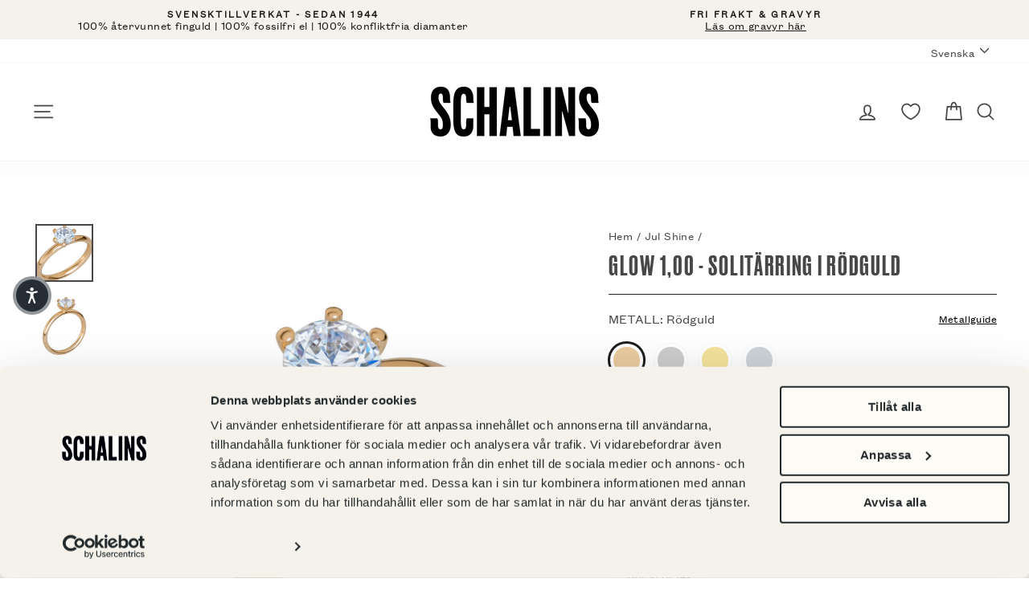

--- FILE ---
content_type: text/html; charset=utf-8
request_url: https://schalins.com/collections/jul-shine/products/glow-1-00-solitarring-i-rodguld
body_size: 77626
content:
<!doctype html>
<html class="no-js" lang="sv" dir="ltr">
<head>
  <meta charset="utf-8">
  <meta http-equiv="X-UA-Compatible" content="IE=edge,chrome=1">
  <meta name="viewport" content="width=device-width,initial-scale=1">
  <meta name="theme-color" content="#000000">
  <link rel="canonical" href="https://schalins.com/products/glow-1-00-solitarring-i-rodguld">

  <link rel="preload" as="style" href="//schalins.com/cdn/shop/t/2/assets/theme.css?v=97599106628994718161767173165"><link rel="preload" as="script" href="//schalins.com/cdn/shop/t/2/assets/theme.js?v=13407680105617389901716380641&enable_js_minification=1"><link rel="preconnect" href="https://cdn.shopify.com">
  <link rel="preconnect" href="https://fonts.shopifycdn.com">
  <link rel="dns-prefetch" href="https://productreviews.shopifycdn.com">
  <link rel="dns-prefetch" href="https://ajax.googleapis.com">
  <link rel="dns-prefetch" href="https://maps.googleapis.com">
  <link rel="dns-prefetch" href="https://maps.gstatic.com">

    <script id="Cookiebot" src="https://consent.cookiebot.com/uc.js" data-cbid="41809183-731d-400a-9895-90b3eb99b4d1"  type="text/javascript"></script><link rel="shortcut icon" href="//schalins.com/cdn/shop/files/android-chrome-192x192_32x32.png?v=1716888704" type="image/png" /><title>Glow 1,00 - Solitärring i rödguld
&ndash; Schalins 
</title>
<meta name="description" content="Letar du efter en diamantring som utstrålar elegans, stil och lyx så ska du välja Glow 1.00.  Diamanten på 1,0 carat ger dig en förtrollande vigselring / förlovningsring i världsklass. Vill du kombinera den med en matchande ring till dig eller din partner, titta på modellerna i vår serie Sign of Love.Glow 1.00 finns at"><meta property="og:site_name" content="Schalins ">
  <meta property="og:url" content="https://schalins.com/products/glow-1-00-solitarring-i-rodguld">
  <meta property="og:title" content="Glow 1,00 - Solitärring i rödguld">
  <meta property="og:type" content="product">
  <meta property="og:description" content="Letar du efter en diamantring som utstrålar elegans, stil och lyx så ska du välja Glow 1.00.  Diamanten på 1,0 carat ger dig en förtrollande vigselring / förlovningsring i världsklass. Vill du kombinera den med en matchande ring till dig eller din partner, titta på modellerna i vår serie Sign of Love.Glow 1.00 finns at"><meta property="og:image" content="http://schalins.com/cdn/shop/products/schalins_glow_1_00_rg_ec3cca45-790a-4f9c-b7ff-4df171474886.jpg?v=1701699236">
    <meta property="og:image:secure_url" content="https://schalins.com/cdn/shop/products/schalins_glow_1_00_rg_ec3cca45-790a-4f9c-b7ff-4df171474886.jpg?v=1701699236">
    <meta property="og:image:width" content="1024">
    <meta property="og:image:height" content="1024"><meta name="twitter:site" content="@">
  <meta name="twitter:card" content="summary_large_image">
  <meta name="twitter:title" content="Glow 1,00 - Solitärring i rödguld">
  <meta name="twitter:description" content="Letar du efter en diamantring som utstrålar elegans, stil och lyx så ska du välja Glow 1.00.  Diamanten på 1,0 carat ger dig en förtrollande vigselring / förlovningsring i världsklass. Vill du kombinera den med en matchande ring till dig eller din partner, titta på modellerna i vår serie Sign of Love.Glow 1.00 finns at">
<style data-shopify>@font-face {
    font-family: 'Schalins Grotesk Regular';
    src: url('//schalins.com/cdn/shop/t/2/assets/grotesk-regular.woff2?v=131045681112277346741633617021') format('woff2'),
      url('//schalins.com/cdn/shop/t/2/assets/grotesk-regular.otf?v=35135707853711140921633617026') format('opentype');
  }

  @font-face {
    font-family: 'Schalins Grotesk Light';
    src: url('//schalins.com/cdn/shop/t/2/assets/grotesk-condensed-light.woff2?v=119754304985329895221633617024') format('woff2'),
      url('//schalins.com/cdn/shop/t/2/assets/grotesk-condensed-light.otf?v=170751820057850584771633617019') format('opentype');
  }

  @font-face {
    font-family: 'Schalins Druk';
    src: url('//schalins.com/cdn/shop/t/2/assets/druk-medium.woff2?v=10133480112833356911633617025') format('woff2'),
      url('//schalins.com/cdn/shop/t/2/assets/druk-medium.woff?v=125563964513796525121633617020')  format('opentype');
  }

  :root {
    --typeHeaderPrimary: "Schalins Druk";
    --typeHeaderFallback: "Schalins Druk";
    --typeHeaderSize: 40px;
    --typeHeaderWeight: 400;
    --typeHeaderLineHeight: 0.8;
    --typeHeaderSpacing: 0.05em;

    --typeBasePrimary: "Schalins Grotesk Regular";
    --typeBaseFallback: "Schalins Grotesk Regular";
    --typeBaseSize: 16px;
    --typeBaseWeight: 400;
    --typeBaseSpacing: 0.025em;
    --typeBaseLineHeight: 1.2;

    --typeBaseSecondary: "Schalins Grotesk Light";

    --typeCollectionTitle: 20px;

    --iconWeight: 4px;
    --iconLinecaps: round;

    
      --buttonRadius: 3px;
    

    --colorGridOverlayOpacity: 0.0;
  }

  .placeholder-content {
    background-image: linear-gradient(100deg, #ffffff 40%, #f7f7f7 63%, #ffffff 79%);
  }</style><link rel="stylesheet" href="//schalins.com/cdn/shop/t/2/assets/theme.css?v=97599106628994718161767173165">
  
  
  <script>
    (function(d, id) {
    if (!window.flowbox) { var f = function () { f.q.push(arguments); }; f.q = []; window.flowbox = f; }
    if (d.getElementById(id)) {return;}
    var s = d.createElement('script'), fjs = d.scripts[d.scripts.length - 1]; s.id = id; s.async = true;
    s.src = ' https://connect.getflowbox.com/flowbox.js';
    fjs.parentNode.insertBefore(s, fjs);
    })(document, 'flowbox-js-embed');
  </script>

  <script>
    ;(function (w, d, id, src) {
        if (!w.flowboxReviews) {
          var f = function () {
            f.q.push(arguments)
          }
          f.q = []
          w.flowboxReviews = f
        }
        if (d.getElementById(id)) return
        var s = d.createElement('script'),
          fjs = d.scripts[d.scripts.length - 1]
        s.id = id
        s.async = 1
        s.src = src
        fjs.parentNode.insertBefore(s, fjs)
    })(window, document, 'js-flowbox-rr', 'https://reviews-widget.getflowbox.com/main.js')
  </script>
  

  <script>
    document.documentElement.className = document.documentElement.className.replace('no-js', 'js');

    window.theme = window.theme || {};
    theme.routes = {
      home: "/",
      cart: "/cart.js",
      cartPage: "/cart",
      cartAdd: "/cart/add.js",
      cartChange: "/cart/change.js"
    };
    theme.strings = {
      soldOut: "Slutsåld",
      unavailable: "Ej tillgänglig",
      stockLabel: "Endast [count] artiklar i lager!",
      willNotShipUntil: "Packas inte förrän [date]",
      willBeInStockAfter: "Åter i lager [date]",
      waitingForStock: "Påfyllning på väg",
      savePrice: "Spara [saved_amount]",
      cartEmpty: "Din kundvagn är för tillfället tom.",
      cartTermsConfirmation: "Du måste godkänna våra köpvillkor för att komma vidare",
      searchCollections: "Kollektioner:",
      searchPages: "Sidor:",
      searchArticles: "Artiklar:",
      editEngraving: "Ändra gravyr",
      withEngraving: "Med gravyr",
      termsOfUse: "Translation missing: sv.checkout.policies.terms_of_use",
      metalSwatch: "Metall:"
    };
    theme.settings = {
      dynamicVariantsEnable: true,
      dynamicVariantType: "button",
      cartType: "drawer",
      isCustomerTemplate: false,
      moneyFormat: "{{amount_no_decimals}} SEK",
      saveType: "percent",
      recentlyViewedEnabled: false,
      productImageSize: "square",
      productImageCover: true,
      predictiveSearch: true,
      predictiveSearchType: "product,article,page,collection",
      inventoryThreshold: 4,
      quickView: false,
      themeName: 'Impulse',
      themeVersion: "4.1.2"
    };
  </script>

  <script>window.performance && window.performance.mark && window.performance.mark('shopify.content_for_header.start');</script><meta name="google-site-verification" content="VzKxPjVqnk6yWTOxYlOL0hTxO6KPXoOQRLUVsHZE9rQ">
<meta name="google-site-verification" content="4McgDHML1Xpl1dZdnmJ7UG49w1bk83MOi1q6Igacxwg">
<meta name="facebook-domain-verification" content="gsa4qfckraomzrp3wlu0l6a0gwk1if">
<meta name="google-site-verification" content="ylrviogZQ_AReKbmn0jEQOroopR7ujwvYI0Uggh-q64">
<meta name="google-site-verification" content="18Qi-ekuUY_MOimT8_KcZ2IAucJrlcw8W3nrb1F_CHc">
<meta id="shopify-digital-wallet" name="shopify-digital-wallet" content="/53765537990/digital_wallets/dialog">
<link rel="alternate" hreflang="x-default" href="https://schalins.com/products/glow-1-00-solitarring-i-rodguld">
<link rel="alternate" hreflang="sv-SE" href="https://schalins.com/products/glow-1-00-solitarring-i-rodguld">
<link rel="alternate" hreflang="en-SE" href="https://schalins.com/en/products/glow-1-00-solitarring-i-rodguld">
<link rel="alternate" type="application/json+oembed" href="https://schalins.com/products/glow-1-00-solitarring-i-rodguld.oembed">
<script async="async" src="/checkouts/internal/preloads.js?locale=sv-SE"></script>
<script id="shopify-features" type="application/json">{"accessToken":"8f8233050b3bb0172d5c4265a6533585","betas":["rich-media-storefront-analytics"],"domain":"schalins.com","predictiveSearch":true,"shopId":53765537990,"locale":"sv"}</script>
<script>var Shopify = Shopify || {};
Shopify.shop = "schalins-of-sweden.myshopify.com";
Shopify.locale = "sv";
Shopify.currency = {"active":"SEK","rate":"1.0"};
Shopify.country = "SE";
Shopify.theme = {"name":"Impulse","id":122009878726,"schema_name":"Impulse","schema_version":"4.1.2","theme_store_id":857,"role":"main"};
Shopify.theme.handle = "null";
Shopify.theme.style = {"id":null,"handle":null};
Shopify.cdnHost = "schalins.com/cdn";
Shopify.routes = Shopify.routes || {};
Shopify.routes.root = "/";</script>
<script type="module">!function(o){(o.Shopify=o.Shopify||{}).modules=!0}(window);</script>
<script>!function(o){function n(){var o=[];function n(){o.push(Array.prototype.slice.apply(arguments))}return n.q=o,n}var t=o.Shopify=o.Shopify||{};t.loadFeatures=n(),t.autoloadFeatures=n()}(window);</script>
<script id="shop-js-analytics" type="application/json">{"pageType":"product"}</script>
<script defer="defer" async type="module" src="//schalins.com/cdn/shopifycloud/shop-js/modules/v2/client.init-shop-cart-sync_BQ29hUGy.sv.esm.js"></script>
<script defer="defer" async type="module" src="//schalins.com/cdn/shopifycloud/shop-js/modules/v2/chunk.common_DVZgvets.esm.js"></script>
<script defer="defer" async type="module" src="//schalins.com/cdn/shopifycloud/shop-js/modules/v2/chunk.modal_Dp9EJq-l.esm.js"></script>
<script type="module">
  await import("//schalins.com/cdn/shopifycloud/shop-js/modules/v2/client.init-shop-cart-sync_BQ29hUGy.sv.esm.js");
await import("//schalins.com/cdn/shopifycloud/shop-js/modules/v2/chunk.common_DVZgvets.esm.js");
await import("//schalins.com/cdn/shopifycloud/shop-js/modules/v2/chunk.modal_Dp9EJq-l.esm.js");

  window.Shopify.SignInWithShop?.initShopCartSync?.({"fedCMEnabled":true,"windoidEnabled":true});

</script>
<script>(function() {
  var isLoaded = false;
  function asyncLoad() {
    if (isLoaded) return;
    isLoaded = true;
    var urls = ["https:\/\/d2fk970j0emtue.cloudfront.net\/shop\/js\/free-gift-cart-upsell-pro.min.js?shop=schalins-of-sweden.myshopify.com"];
    for (var i = 0; i < urls.length; i++) {
      var s = document.createElement('script');
      s.type = 'text/javascript';
      s.async = true;
      s.src = urls[i];
      var x = document.getElementsByTagName('script')[0];
      x.parentNode.insertBefore(s, x);
    }
  };
  if(window.attachEvent) {
    window.attachEvent('onload', asyncLoad);
  } else {
    window.addEventListener('load', asyncLoad, false);
  }
})();</script>
<script id="__st">var __st={"a":53765537990,"offset":3600,"reqid":"ac437c2d-0cb8-4f53-a80a-64b4a6051216-1769349884","pageurl":"schalins.com\/collections\/jul-shine\/products\/glow-1-00-solitarring-i-rodguld","u":"2fed0b90256c","p":"product","rtyp":"product","rid":8784699457873};</script>
<script>window.ShopifyPaypalV4VisibilityTracking = true;</script>
<script id="captcha-bootstrap">!function(){'use strict';const t='contact',e='account',n='new_comment',o=[[t,t],['blogs',n],['comments',n],[t,'customer']],c=[[e,'customer_login'],[e,'guest_login'],[e,'recover_customer_password'],[e,'create_customer']],r=t=>t.map((([t,e])=>`form[action*='/${t}']:not([data-nocaptcha='true']) input[name='form_type'][value='${e}']`)).join(','),a=t=>()=>t?[...document.querySelectorAll(t)].map((t=>t.form)):[];function s(){const t=[...o],e=r(t);return a(e)}const i='password',u='form_key',d=['recaptcha-v3-token','g-recaptcha-response','h-captcha-response',i],f=()=>{try{return window.sessionStorage}catch{return}},m='__shopify_v',_=t=>t.elements[u];function p(t,e,n=!1){try{const o=window.sessionStorage,c=JSON.parse(o.getItem(e)),{data:r}=function(t){const{data:e,action:n}=t;return t[m]||n?{data:e,action:n}:{data:t,action:n}}(c);for(const[e,n]of Object.entries(r))t.elements[e]&&(t.elements[e].value=n);n&&o.removeItem(e)}catch(o){console.error('form repopulation failed',{error:o})}}const l='form_type',E='cptcha';function T(t){t.dataset[E]=!0}const w=window,h=w.document,L='Shopify',v='ce_forms',y='captcha';let A=!1;((t,e)=>{const n=(g='f06e6c50-85a8-45c8-87d0-21a2b65856fe',I='https://cdn.shopify.com/shopifycloud/storefront-forms-hcaptcha/ce_storefront_forms_captcha_hcaptcha.v1.5.2.iife.js',D={infoText:'Skyddas av hCaptcha',privacyText:'Integritet',termsText:'Villkor'},(t,e,n)=>{const o=w[L][v],c=o.bindForm;if(c)return c(t,g,e,D).then(n);var r;o.q.push([[t,g,e,D],n]),r=I,A||(h.body.append(Object.assign(h.createElement('script'),{id:'captcha-provider',async:!0,src:r})),A=!0)});var g,I,D;w[L]=w[L]||{},w[L][v]=w[L][v]||{},w[L][v].q=[],w[L][y]=w[L][y]||{},w[L][y].protect=function(t,e){n(t,void 0,e),T(t)},Object.freeze(w[L][y]),function(t,e,n,w,h,L){const[v,y,A,g]=function(t,e,n){const i=e?o:[],u=t?c:[],d=[...i,...u],f=r(d),m=r(i),_=r(d.filter((([t,e])=>n.includes(e))));return[a(f),a(m),a(_),s()]}(w,h,L),I=t=>{const e=t.target;return e instanceof HTMLFormElement?e:e&&e.form},D=t=>v().includes(t);t.addEventListener('submit',(t=>{const e=I(t);if(!e)return;const n=D(e)&&!e.dataset.hcaptchaBound&&!e.dataset.recaptchaBound,o=_(e),c=g().includes(e)&&(!o||!o.value);(n||c)&&t.preventDefault(),c&&!n&&(function(t){try{if(!f())return;!function(t){const e=f();if(!e)return;const n=_(t);if(!n)return;const o=n.value;o&&e.removeItem(o)}(t);const e=Array.from(Array(32),(()=>Math.random().toString(36)[2])).join('');!function(t,e){_(t)||t.append(Object.assign(document.createElement('input'),{type:'hidden',name:u})),t.elements[u].value=e}(t,e),function(t,e){const n=f();if(!n)return;const o=[...t.querySelectorAll(`input[type='${i}']`)].map((({name:t})=>t)),c=[...d,...o],r={};for(const[a,s]of new FormData(t).entries())c.includes(a)||(r[a]=s);n.setItem(e,JSON.stringify({[m]:1,action:t.action,data:r}))}(t,e)}catch(e){console.error('failed to persist form',e)}}(e),e.submit())}));const S=(t,e)=>{t&&!t.dataset[E]&&(n(t,e.some((e=>e===t))),T(t))};for(const o of['focusin','change'])t.addEventListener(o,(t=>{const e=I(t);D(e)&&S(e,y())}));const B=e.get('form_key'),M=e.get(l),P=B&&M;t.addEventListener('DOMContentLoaded',(()=>{const t=y();if(P)for(const e of t)e.elements[l].value===M&&p(e,B);[...new Set([...A(),...v().filter((t=>'true'===t.dataset.shopifyCaptcha))])].forEach((e=>S(e,t)))}))}(h,new URLSearchParams(w.location.search),n,t,e,['guest_login'])})(!0,!0)}();</script>
<script integrity="sha256-4kQ18oKyAcykRKYeNunJcIwy7WH5gtpwJnB7kiuLZ1E=" data-source-attribution="shopify.loadfeatures" defer="defer" src="//schalins.com/cdn/shopifycloud/storefront/assets/storefront/load_feature-a0a9edcb.js" crossorigin="anonymous"></script>
<script data-source-attribution="shopify.dynamic_checkout.dynamic.init">var Shopify=Shopify||{};Shopify.PaymentButton=Shopify.PaymentButton||{isStorefrontPortableWallets:!0,init:function(){window.Shopify.PaymentButton.init=function(){};var t=document.createElement("script");t.src="https://schalins.com/cdn/shopifycloud/portable-wallets/latest/portable-wallets.sv.js",t.type="module",document.head.appendChild(t)}};
</script>
<script data-source-attribution="shopify.dynamic_checkout.buyer_consent">
  function portableWalletsHideBuyerConsent(e){var t=document.getElementById("shopify-buyer-consent"),n=document.getElementById("shopify-subscription-policy-button");t&&n&&(t.classList.add("hidden"),t.setAttribute("aria-hidden","true"),n.removeEventListener("click",e))}function portableWalletsShowBuyerConsent(e){var t=document.getElementById("shopify-buyer-consent"),n=document.getElementById("shopify-subscription-policy-button");t&&n&&(t.classList.remove("hidden"),t.removeAttribute("aria-hidden"),n.addEventListener("click",e))}window.Shopify?.PaymentButton&&(window.Shopify.PaymentButton.hideBuyerConsent=portableWalletsHideBuyerConsent,window.Shopify.PaymentButton.showBuyerConsent=portableWalletsShowBuyerConsent);
</script>
<script data-source-attribution="shopify.dynamic_checkout.cart.bootstrap">document.addEventListener("DOMContentLoaded",(function(){function t(){return document.querySelector("shopify-accelerated-checkout-cart, shopify-accelerated-checkout")}if(t())Shopify.PaymentButton.init();else{new MutationObserver((function(e,n){t()&&(Shopify.PaymentButton.init(),n.disconnect())})).observe(document.body,{childList:!0,subtree:!0})}}));
</script>

<script>window.performance && window.performance.mark && window.performance.mark('shopify.content_for_header.end');</script>
<script>
function feedback() {
  const p = window.Shopify.customerPrivacy;
  console.log(`Tracking ${p.userCanBeTracked() ? "en" : "dis"}abled`);
}
window.Shopify.loadFeatures(
  [
    {
      name: "consent-tracking-api",
      version: "0.1",
    },
  ],
  function (error) {
    if (error) throw error;
    if ("Cookiebot" in window)
      window.Shopify.customerPrivacy.setTrackingConsent({
        "analytics": false,
        "marketing": false,
        "preferences": false,
        "sale_of_data": false,
      }, () => console.log("Awaiting consent")
    );
  }
);

window.addEventListener("CookiebotOnConsentReady", function () {
  const C = Cookiebot.consent,
      existConsentShopify = setInterval(function () {
        if (window.Shopify.customerPrivacy) {
          clearInterval(existConsentShopify);
          window.Shopify.customerPrivacy.setTrackingConsent({
            "analytics": C["statistics"],
            "marketing": C["marketing"],
            "preferences": C["preferences"],
            "sale_of_data": C["marketing"],
          }, () => console.log("Consent captured"))
        }
      }, 100);
});
</script>

  <script src="//schalins.com/cdn/shop/t/2/assets/vendor-scripts-v9.js" defer="defer"></script><script src="//schalins.com/cdn/shop/t/2/assets/theme.js?v=13407680105617389901716380641&enable_js_minification=1" defer></script><!--begin-boost-pfs-filter-css-->
  <link rel="preload stylesheet" href="//schalins.com/cdn/shop/t/2/assets/boost-pfs-instant-search.css?v=117622479562182536471631080827" as="style"><link href="//schalins.com/cdn/shop/t/2/assets/boost-pfs-custom.css?v=1162638641354839221645106728" rel="stylesheet" type="text/css" media="all" />
<style data-id="boost-pfs-style" type="text/css">
    .boost-pfs-filter-option-title-text {}

   .boost-pfs-filter-tree-v .boost-pfs-filter-option-title-text:before {}
    .boost-pfs-filter-tree-v .boost-pfs-filter-option.boost-pfs-filter-option-collapsed .boost-pfs-filter-option-title-text:before {}
    .boost-pfs-filter-tree-h .boost-pfs-filter-option-title-heading:before {}

    .boost-pfs-filter-refine-by .boost-pfs-filter-option-title h3 {}

    .boost-pfs-filter-option-content .boost-pfs-filter-option-item-list .boost-pfs-filter-option-item button,
    .boost-pfs-filter-option-content .boost-pfs-filter-option-item-list .boost-pfs-filter-option-item .boost-pfs-filter-button,
    .boost-pfs-filter-option-range-amount input,
    .boost-pfs-filter-tree-v .boost-pfs-filter-refine-by .boost-pfs-filter-refine-by-items .refine-by-item,
    .boost-pfs-filter-refine-by-wrapper-v .boost-pfs-filter-refine-by .boost-pfs-filter-refine-by-items .refine-by-item,
    .boost-pfs-filter-refine-by .boost-pfs-filter-option-title,
    .boost-pfs-filter-refine-by .boost-pfs-filter-refine-by-items .refine-by-item>a,
    .boost-pfs-filter-refine-by>span,
    .boost-pfs-filter-clear,
    .boost-pfs-filter-clear-all{}
    .boost-pfs-filter-tree-h .boost-pfs-filter-pc .boost-pfs-filter-refine-by-items .refine-by-item .boost-pfs-filter-clear .refine-by-type, 
    .boost-pfs-filter-refine-by-wrapper-h .boost-pfs-filter-pc .boost-pfs-filter-refine-by-items .refine-by-item .boost-pfs-filter-clear .refine-by-type {}

    .boost-pfs-filter-option-multi-level-collections .boost-pfs-filter-option-multi-level-list .boost-pfs-filter-option-item .boost-pfs-filter-button-arrow .boost-pfs-arrow:before,
    .boost-pfs-filter-option-multi-level-tag .boost-pfs-filter-option-multi-level-list .boost-pfs-filter-option-item .boost-pfs-filter-button-arrow .boost-pfs-arrow:before {}

    .boost-pfs-filter-refine-by-wrapper-v .boost-pfs-filter-refine-by .boost-pfs-filter-refine-by-items .refine-by-item .boost-pfs-filter-clear:after, 
    .boost-pfs-filter-refine-by-wrapper-v .boost-pfs-filter-refine-by .boost-pfs-filter-refine-by-items .refine-by-item .boost-pfs-filter-clear:before, 
    .boost-pfs-filter-tree-v .boost-pfs-filter-refine-by .boost-pfs-filter-refine-by-items .refine-by-item .boost-pfs-filter-clear:after, 
    .boost-pfs-filter-tree-v .boost-pfs-filter-refine-by .boost-pfs-filter-refine-by-items .refine-by-item .boost-pfs-filter-clear:before,
    .boost-pfs-filter-refine-by-wrapper-h .boost-pfs-filter-pc .boost-pfs-filter-refine-by-items .refine-by-item .boost-pfs-filter-clear:after, 
    .boost-pfs-filter-refine-by-wrapper-h .boost-pfs-filter-pc .boost-pfs-filter-refine-by-items .refine-by-item .boost-pfs-filter-clear:before, 
    .boost-pfs-filter-tree-h .boost-pfs-filter-pc .boost-pfs-filter-refine-by-items .refine-by-item .boost-pfs-filter-clear:after, 
    .boost-pfs-filter-tree-h .boost-pfs-filter-pc .boost-pfs-filter-refine-by-items .refine-by-item .boost-pfs-filter-clear:before {}
    .boost-pfs-filter-option-range-slider .noUi-value-horizontal {}

    .boost-pfs-filter-tree-mobile-button button,
    .boost-pfs-filter-top-sorting-mobile button {background: rgba(0,0,0,1) !important;}
    .boost-pfs-filter-top-sorting-mobile button>span:after {}
  </style>
  <!--end-boost-pfs-filter-css-->

  

  
    <!-- ImBox -->
<script type="text/javascript">
var _sid = '2759';
(function() {
var se = document.createElement('script'); se.type = 'text/javascript'; se.async = true;
se.src = ('https:' == document.location.protocol ? 'https://' : 'http://') + 'files.imbox.io/app/dist/initWidget.js';
var s = document.getElementsByTagName('script')[0]; s.parentNode.insertBefore(se, s);
})();
</script>
<!-- //ImBox Script -->
  

  

  

  
  

  

  
  <!-- Hotjar Tracking Code for Site 5230441 (name missing) -->

<script type="text/plain" data-cookieconsent="statistics">
(function(h,o,t,j,a,r){
h.hj=h.hj||function(){(h.hj.q=h.hj.q||[]).push(arguments)};
h._hjSettings={hjid:5230441,hjsv:6};
a=o.getElementsByTagName('head')[0];
r=o.createElement('script');r.async=1;
r.src=t+h._hjSettings.hjid+j+h._hjSettings.hjsv;
a.appendChild(r);
})(window,document,'https://static.hotjar.com/c/hotjar-','.js?sv=&#39;');
</script>



  <script type="text/javascript">
    (function(c,l,a,r,i,t,y){
        c[a]=c[a]||function(){(c[a].q=c[a].q||[]).push(arguments)};
        t=l.createElement(r);t.async=1;t.src="https://www.clarity.ms/tag/"+i;
        y=l.getElementsByTagName(r)[0];y.parentNode.insertBefore(t,y);
    })(window, document, "clarity", "script", "rxasttnw0b");
  </script>
  
<!-- BEGIN app block: shopify://apps/stape-conversion-tracking/blocks/gtm/7e13c847-7971-409d-8fe0-29ec14d5f048 --><script>
  window.lsData = {};
  window.dataLayer = window.dataLayer || [];
  window.addEventListener("message", (event) => {
    if (event.data?.event) {
      window.dataLayer.push(event.data);
    }
  });
  window.dataShopStape = {
    shop: "schalins.com",
    shopId: "53765537990",
  }
</script>

<!-- END app block --><!-- BEGIN app block: shopify://apps/klaviyo-email-marketing-sms/blocks/klaviyo-onsite-embed/2632fe16-c075-4321-a88b-50b567f42507 -->












  <script async src="https://static.klaviyo.com/onsite/js/UHR6ij/klaviyo.js?company_id=UHR6ij"></script>
  <script>!function(){if(!window.klaviyo){window._klOnsite=window._klOnsite||[];try{window.klaviyo=new Proxy({},{get:function(n,i){return"push"===i?function(){var n;(n=window._klOnsite).push.apply(n,arguments)}:function(){for(var n=arguments.length,o=new Array(n),w=0;w<n;w++)o[w]=arguments[w];var t="function"==typeof o[o.length-1]?o.pop():void 0,e=new Promise((function(n){window._klOnsite.push([i].concat(o,[function(i){t&&t(i),n(i)}]))}));return e}}})}catch(n){window.klaviyo=window.klaviyo||[],window.klaviyo.push=function(){var n;(n=window._klOnsite).push.apply(n,arguments)}}}}();</script>

  
    <script id="viewed_product">
      if (item == null) {
        var _learnq = _learnq || [];

        var MetafieldReviews = null
        var MetafieldYotpoRating = null
        var MetafieldYotpoCount = null
        var MetafieldLooxRating = null
        var MetafieldLooxCount = null
        var okendoProduct = null
        var okendoProductReviewCount = null
        var okendoProductReviewAverageValue = null
        try {
          // The following fields are used for Customer Hub recently viewed in order to add reviews.
          // This information is not part of __kla_viewed. Instead, it is part of __kla_viewed_reviewed_items
          MetafieldReviews = {};
          MetafieldYotpoRating = null
          MetafieldYotpoCount = null
          MetafieldLooxRating = null
          MetafieldLooxCount = null

          okendoProduct = null
          // If the okendo metafield is not legacy, it will error, which then requires the new json formatted data
          if (okendoProduct && 'error' in okendoProduct) {
            okendoProduct = null
          }
          okendoProductReviewCount = okendoProduct ? okendoProduct.reviewCount : null
          okendoProductReviewAverageValue = okendoProduct ? okendoProduct.reviewAverageValue : null
        } catch (error) {
          console.error('Error in Klaviyo onsite reviews tracking:', error);
        }

        var item = {
          Name: "Glow 1,00 - Solitärring i rödguld",
          ProductID: 8784699457873,
          Categories: ["_variantGroup:Glow 1,00","Eterna05 \u0026 Glow1.00","Eterna10 \u0026 Glow1.00","Förlovningsringar - rött guld","Jul Shine","Kollektion - Shine","Shine","Solitärringar","Vigselringar - diamantringar"],
          ImageURL: "https://schalins.com/cdn/shop/products/schalins_glow_1_00_rg_ec3cca45-790a-4f9c-b7ff-4df171474886_grande.jpg?v=1701699236",
          URL: "https://schalins.com/products/glow-1-00-solitarring-i-rodguld",
          Brand: "Schalins of Sweden",
          Price: "81 200 SEK",
          Value: "81,200",
          CompareAtPrice: "0 SEK"
        };
        _learnq.push(['track', 'Viewed Product', item]);
        _learnq.push(['trackViewedItem', {
          Title: item.Name,
          ItemId: item.ProductID,
          Categories: item.Categories,
          ImageUrl: item.ImageURL,
          Url: item.URL,
          Metadata: {
            Brand: item.Brand,
            Price: item.Price,
            Value: item.Value,
            CompareAtPrice: item.CompareAtPrice
          },
          metafields:{
            reviews: MetafieldReviews,
            yotpo:{
              rating: MetafieldYotpoRating,
              count: MetafieldYotpoCount,
            },
            loox:{
              rating: MetafieldLooxRating,
              count: MetafieldLooxCount,
            },
            okendo: {
              rating: okendoProductReviewAverageValue,
              count: okendoProductReviewCount,
            }
          }
        }]);
      }
    </script>
  




  <script>
    window.klaviyoReviewsProductDesignMode = false
  </script>







<!-- END app block --><link href="https://cdn.shopify.com/extensions/019be7a1-4e55-70a8-959d-ea5101b70f67/swish-wishlist-king-219/assets/component-wishlist-button-block.css" rel="stylesheet" type="text/css" media="all">
<script src="https://cdn.shopify.com/extensions/019b8ed3-90b4-7b95-8e01-aa6b35f1be2e/stape-remix-29/assets/widget.js" type="text/javascript" defer="defer"></script>
<link href="https://monorail-edge.shopifysvc.com" rel="dns-prefetch">
<script>(function(){if ("sendBeacon" in navigator && "performance" in window) {try {var session_token_from_headers = performance.getEntriesByType('navigation')[0].serverTiming.find(x => x.name == '_s').description;} catch {var session_token_from_headers = undefined;}var session_cookie_matches = document.cookie.match(/_shopify_s=([^;]*)/);var session_token_from_cookie = session_cookie_matches && session_cookie_matches.length === 2 ? session_cookie_matches[1] : "";var session_token = session_token_from_headers || session_token_from_cookie || "";function handle_abandonment_event(e) {var entries = performance.getEntries().filter(function(entry) {return /monorail-edge.shopifysvc.com/.test(entry.name);});if (!window.abandonment_tracked && entries.length === 0) {window.abandonment_tracked = true;var currentMs = Date.now();var navigation_start = performance.timing.navigationStart;var payload = {shop_id: 53765537990,url: window.location.href,navigation_start,duration: currentMs - navigation_start,session_token,page_type: "product"};window.navigator.sendBeacon("https://monorail-edge.shopifysvc.com/v1/produce", JSON.stringify({schema_id: "online_store_buyer_site_abandonment/1.1",payload: payload,metadata: {event_created_at_ms: currentMs,event_sent_at_ms: currentMs}}));}}window.addEventListener('pagehide', handle_abandonment_event);}}());</script>
<script id="web-pixels-manager-setup">(function e(e,d,r,n,o){if(void 0===o&&(o={}),!Boolean(null===(a=null===(i=window.Shopify)||void 0===i?void 0:i.analytics)||void 0===a?void 0:a.replayQueue)){var i,a;window.Shopify=window.Shopify||{};var t=window.Shopify;t.analytics=t.analytics||{};var s=t.analytics;s.replayQueue=[],s.publish=function(e,d,r){return s.replayQueue.push([e,d,r]),!0};try{self.performance.mark("wpm:start")}catch(e){}var l=function(){var e={modern:/Edge?\/(1{2}[4-9]|1[2-9]\d|[2-9]\d{2}|\d{4,})\.\d+(\.\d+|)|Firefox\/(1{2}[4-9]|1[2-9]\d|[2-9]\d{2}|\d{4,})\.\d+(\.\d+|)|Chrom(ium|e)\/(9{2}|\d{3,})\.\d+(\.\d+|)|(Maci|X1{2}).+ Version\/(15\.\d+|(1[6-9]|[2-9]\d|\d{3,})\.\d+)([,.]\d+|)( \(\w+\)|)( Mobile\/\w+|) Safari\/|Chrome.+OPR\/(9{2}|\d{3,})\.\d+\.\d+|(CPU[ +]OS|iPhone[ +]OS|CPU[ +]iPhone|CPU IPhone OS|CPU iPad OS)[ +]+(15[._]\d+|(1[6-9]|[2-9]\d|\d{3,})[._]\d+)([._]\d+|)|Android:?[ /-](13[3-9]|1[4-9]\d|[2-9]\d{2}|\d{4,})(\.\d+|)(\.\d+|)|Android.+Firefox\/(13[5-9]|1[4-9]\d|[2-9]\d{2}|\d{4,})\.\d+(\.\d+|)|Android.+Chrom(ium|e)\/(13[3-9]|1[4-9]\d|[2-9]\d{2}|\d{4,})\.\d+(\.\d+|)|SamsungBrowser\/([2-9]\d|\d{3,})\.\d+/,legacy:/Edge?\/(1[6-9]|[2-9]\d|\d{3,})\.\d+(\.\d+|)|Firefox\/(5[4-9]|[6-9]\d|\d{3,})\.\d+(\.\d+|)|Chrom(ium|e)\/(5[1-9]|[6-9]\d|\d{3,})\.\d+(\.\d+|)([\d.]+$|.*Safari\/(?![\d.]+ Edge\/[\d.]+$))|(Maci|X1{2}).+ Version\/(10\.\d+|(1[1-9]|[2-9]\d|\d{3,})\.\d+)([,.]\d+|)( \(\w+\)|)( Mobile\/\w+|) Safari\/|Chrome.+OPR\/(3[89]|[4-9]\d|\d{3,})\.\d+\.\d+|(CPU[ +]OS|iPhone[ +]OS|CPU[ +]iPhone|CPU IPhone OS|CPU iPad OS)[ +]+(10[._]\d+|(1[1-9]|[2-9]\d|\d{3,})[._]\d+)([._]\d+|)|Android:?[ /-](13[3-9]|1[4-9]\d|[2-9]\d{2}|\d{4,})(\.\d+|)(\.\d+|)|Mobile Safari.+OPR\/([89]\d|\d{3,})\.\d+\.\d+|Android.+Firefox\/(13[5-9]|1[4-9]\d|[2-9]\d{2}|\d{4,})\.\d+(\.\d+|)|Android.+Chrom(ium|e)\/(13[3-9]|1[4-9]\d|[2-9]\d{2}|\d{4,})\.\d+(\.\d+|)|Android.+(UC? ?Browser|UCWEB|U3)[ /]?(15\.([5-9]|\d{2,})|(1[6-9]|[2-9]\d|\d{3,})\.\d+)\.\d+|SamsungBrowser\/(5\.\d+|([6-9]|\d{2,})\.\d+)|Android.+MQ{2}Browser\/(14(\.(9|\d{2,})|)|(1[5-9]|[2-9]\d|\d{3,})(\.\d+|))(\.\d+|)|K[Aa][Ii]OS\/(3\.\d+|([4-9]|\d{2,})\.\d+)(\.\d+|)/},d=e.modern,r=e.legacy,n=navigator.userAgent;return n.match(d)?"modern":n.match(r)?"legacy":"unknown"}(),u="modern"===l?"modern":"legacy",c=(null!=n?n:{modern:"",legacy:""})[u],f=function(e){return[e.baseUrl,"/wpm","/b",e.hashVersion,"modern"===e.buildTarget?"m":"l",".js"].join("")}({baseUrl:d,hashVersion:r,buildTarget:u}),m=function(e){var d=e.version,r=e.bundleTarget,n=e.surface,o=e.pageUrl,i=e.monorailEndpoint;return{emit:function(e){var a=e.status,t=e.errorMsg,s=(new Date).getTime(),l=JSON.stringify({metadata:{event_sent_at_ms:s},events:[{schema_id:"web_pixels_manager_load/3.1",payload:{version:d,bundle_target:r,page_url:o,status:a,surface:n,error_msg:t},metadata:{event_created_at_ms:s}}]});if(!i)return console&&console.warn&&console.warn("[Web Pixels Manager] No Monorail endpoint provided, skipping logging."),!1;try{return self.navigator.sendBeacon.bind(self.navigator)(i,l)}catch(e){}var u=new XMLHttpRequest;try{return u.open("POST",i,!0),u.setRequestHeader("Content-Type","text/plain"),u.send(l),!0}catch(e){return console&&console.warn&&console.warn("[Web Pixels Manager] Got an unhandled error while logging to Monorail."),!1}}}}({version:r,bundleTarget:l,surface:e.surface,pageUrl:self.location.href,monorailEndpoint:e.monorailEndpoint});try{o.browserTarget=l,function(e){var d=e.src,r=e.async,n=void 0===r||r,o=e.onload,i=e.onerror,a=e.sri,t=e.scriptDataAttributes,s=void 0===t?{}:t,l=document.createElement("script"),u=document.querySelector("head"),c=document.querySelector("body");if(l.async=n,l.src=d,a&&(l.integrity=a,l.crossOrigin="anonymous"),s)for(var f in s)if(Object.prototype.hasOwnProperty.call(s,f))try{l.dataset[f]=s[f]}catch(e){}if(o&&l.addEventListener("load",o),i&&l.addEventListener("error",i),u)u.appendChild(l);else{if(!c)throw new Error("Did not find a head or body element to append the script");c.appendChild(l)}}({src:f,async:!0,onload:function(){if(!function(){var e,d;return Boolean(null===(d=null===(e=window.Shopify)||void 0===e?void 0:e.analytics)||void 0===d?void 0:d.initialized)}()){var d=window.webPixelsManager.init(e)||void 0;if(d){var r=window.Shopify.analytics;r.replayQueue.forEach((function(e){var r=e[0],n=e[1],o=e[2];d.publishCustomEvent(r,n,o)})),r.replayQueue=[],r.publish=d.publishCustomEvent,r.visitor=d.visitor,r.initialized=!0}}},onerror:function(){return m.emit({status:"failed",errorMsg:"".concat(f," has failed to load")})},sri:function(e){var d=/^sha384-[A-Za-z0-9+/=]+$/;return"string"==typeof e&&d.test(e)}(c)?c:"",scriptDataAttributes:o}),m.emit({status:"loading"})}catch(e){m.emit({status:"failed",errorMsg:(null==e?void 0:e.message)||"Unknown error"})}}})({shopId: 53765537990,storefrontBaseUrl: "https://schalins.com",extensionsBaseUrl: "https://extensions.shopifycdn.com/cdn/shopifycloud/web-pixels-manager",monorailEndpoint: "https://monorail-edge.shopifysvc.com/unstable/produce_batch",surface: "storefront-renderer",enabledBetaFlags: ["2dca8a86"],webPixelsConfigList: [{"id":"2589688194","configuration":"{\"accountID\":\"UHR6ij\",\"webPixelConfig\":\"eyJlbmFibGVBZGRlZFRvQ2FydEV2ZW50cyI6IHRydWV9\"}","eventPayloadVersion":"v1","runtimeContext":"STRICT","scriptVersion":"524f6c1ee37bacdca7657a665bdca589","type":"APP","apiClientId":123074,"privacyPurposes":["ANALYTICS","MARKETING"],"dataSharingAdjustments":{"protectedCustomerApprovalScopes":["read_customer_address","read_customer_email","read_customer_name","read_customer_personal_data","read_customer_phone"]}},{"id":"1330250065","configuration":"{\"config\":\"{\\\"google_tag_ids\\\":[\\\"AW-10799664320\\\",\\\"GT-5DH5T2C\\\"],\\\"target_country\\\":\\\"SE\\\",\\\"gtag_events\\\":[{\\\"type\\\":\\\"begin_checkout\\\",\\\"action_label\\\":\\\"AW-10799664320\\\/O-77CL3s_IAYEMCZ150o\\\"},{\\\"type\\\":\\\"search\\\",\\\"action_label\\\":\\\"AW-10799664320\\\/V4_wCMDs_IAYEMCZ150o\\\"},{\\\"type\\\":\\\"view_item\\\",\\\"action_label\\\":[\\\"AW-10799664320\\\/1ligCL_r_IAYEMCZ150o\\\",\\\"MC-T2N87PPLJT\\\"]},{\\\"type\\\":\\\"purchase\\\",\\\"action_label\\\":[\\\"AW-10799664320\\\/YjPGCNiqwo8YEMCZ150o\\\",\\\"MC-T2N87PPLJT\\\"]},{\\\"type\\\":\\\"page_view\\\",\\\"action_label\\\":[\\\"AW-10799664320\\\/3wuNCLnr_IAYEMCZ150o\\\",\\\"MC-T2N87PPLJT\\\"]},{\\\"type\\\":\\\"add_payment_info\\\",\\\"action_label\\\":\\\"AW-10799664320\\\/QSxRCMPs_IAYEMCZ150o\\\"},{\\\"type\\\":\\\"add_to_cart\\\",\\\"action_label\\\":\\\"AW-10799664320\\\/jHDBCLrs_IAYEMCZ150o\\\"}],\\\"enable_monitoring_mode\\\":false}\"}","eventPayloadVersion":"v1","runtimeContext":"OPEN","scriptVersion":"b2a88bafab3e21179ed38636efcd8a93","type":"APP","apiClientId":1780363,"privacyPurposes":[],"dataSharingAdjustments":{"protectedCustomerApprovalScopes":["read_customer_address","read_customer_email","read_customer_name","read_customer_personal_data","read_customer_phone"]}},{"id":"865599825","configuration":"{\"accountID\":\"53765537990\"}","eventPayloadVersion":"v1","runtimeContext":"STRICT","scriptVersion":"c0a2ceb098b536858278d481fbeefe60","type":"APP","apiClientId":10250649601,"privacyPurposes":[],"dataSharingAdjustments":{"protectedCustomerApprovalScopes":["read_customer_address","read_customer_email","read_customer_name","read_customer_personal_data","read_customer_phone"]}},{"id":"268665169","configuration":"{\"pixel_id\":\"1301455750685342\",\"pixel_type\":\"facebook_pixel\",\"metaapp_system_user_token\":\"-\"}","eventPayloadVersion":"v1","runtimeContext":"OPEN","scriptVersion":"ca16bc87fe92b6042fbaa3acc2fbdaa6","type":"APP","apiClientId":2329312,"privacyPurposes":["ANALYTICS","MARKETING","SALE_OF_DATA"],"dataSharingAdjustments":{"protectedCustomerApprovalScopes":["read_customer_address","read_customer_email","read_customer_name","read_customer_personal_data","read_customer_phone"]}},{"id":"211419473","configuration":"{\"tagID\":\"2613145080261\"}","eventPayloadVersion":"v1","runtimeContext":"STRICT","scriptVersion":"18031546ee651571ed29edbe71a3550b","type":"APP","apiClientId":3009811,"privacyPurposes":["ANALYTICS","MARKETING","SALE_OF_DATA"],"dataSharingAdjustments":{"protectedCustomerApprovalScopes":["read_customer_address","read_customer_email","read_customer_name","read_customer_personal_data","read_customer_phone"]}},{"id":"92012881","eventPayloadVersion":"1","runtimeContext":"LAX","scriptVersion":"3","type":"CUSTOM","privacyPurposes":["ANALYTICS","MARKETING","SALE_OF_DATA"],"name":"ImBox"},{"id":"92045649","eventPayloadVersion":"1","runtimeContext":"LAX","scriptVersion":"1","type":"CUSTOM","privacyPurposes":["ANALYTICS","MARKETING","SALE_OF_DATA"],"name":"Flowbox"},{"id":"92078417","eventPayloadVersion":"1","runtimeContext":"LAX","scriptVersion":"31","type":"CUSTOM","privacyPurposes":["ANALYTICS","MARKETING","SALE_OF_DATA"],"name":"GTM Checkout"},{"id":"126255441","eventPayloadVersion":"1","runtimeContext":"LAX","scriptVersion":"1","type":"CUSTOM","privacyPurposes":[],"name":"Stape - test"},{"id":"shopify-app-pixel","configuration":"{}","eventPayloadVersion":"v1","runtimeContext":"STRICT","scriptVersion":"0450","apiClientId":"shopify-pixel","type":"APP","privacyPurposes":["ANALYTICS","MARKETING"]},{"id":"shopify-custom-pixel","eventPayloadVersion":"v1","runtimeContext":"LAX","scriptVersion":"0450","apiClientId":"shopify-pixel","type":"CUSTOM","privacyPurposes":["ANALYTICS","MARKETING"]}],isMerchantRequest: false,initData: {"shop":{"name":"Schalins ","paymentSettings":{"currencyCode":"SEK"},"myshopifyDomain":"schalins-of-sweden.myshopify.com","countryCode":"SE","storefrontUrl":"https:\/\/schalins.com"},"customer":null,"cart":null,"checkout":null,"productVariants":[{"price":{"amount":84600.0,"currencyCode":"SEK"},"product":{"title":"Glow 1,00 - Solitärring i rödguld","vendor":"Schalins of Sweden","id":"8784699457873","untranslatedTitle":"Glow 1,00 - Solitärring i rödguld","url":"\/products\/glow-1-00-solitarring-i-rodguld","type":"Wedding Rings"},"id":"47378257576273","image":{"src":"\/\/schalins.com\/cdn\/shop\/products\/schalins_glow_1_00_rg_ec3cca45-790a-4f9c-b7ff-4df171474886.jpg?v=1701699236"},"sku":"Glow 1.00-RG18K","title":"18K \/ Naturlig Diamant","untranslatedTitle":"18K \/ Naturlig Diamant"},{"price":{"amount":81200.0,"currencyCode":"SEK"},"product":{"title":"Glow 1,00 - Solitärring i rödguld","vendor":"Schalins of Sweden","id":"8784699457873","untranslatedTitle":"Glow 1,00 - Solitärring i rödguld","url":"\/products\/glow-1-00-solitarring-i-rodguld","type":"Wedding Rings"},"id":"47378257609041","image":{"src":"\/\/schalins.com\/cdn\/shop\/products\/schalins_glow_1_00_rg_ec3cca45-790a-4f9c-b7ff-4df171474886.jpg?v=1701699236"},"sku":"Glow 1.00-RG14K","title":"14K \/ Naturlig Diamant","untranslatedTitle":"14K \/ Naturlig Diamant"}],"purchasingCompany":null},},"https://schalins.com/cdn","fcfee988w5aeb613cpc8e4bc33m6693e112",{"modern":"","legacy":""},{"shopId":"53765537990","storefrontBaseUrl":"https:\/\/schalins.com","extensionBaseUrl":"https:\/\/extensions.shopifycdn.com\/cdn\/shopifycloud\/web-pixels-manager","surface":"storefront-renderer","enabledBetaFlags":"[\"2dca8a86\"]","isMerchantRequest":"false","hashVersion":"fcfee988w5aeb613cpc8e4bc33m6693e112","publish":"custom","events":"[[\"page_viewed\",{}],[\"product_viewed\",{\"productVariant\":{\"price\":{\"amount\":84600.0,\"currencyCode\":\"SEK\"},\"product\":{\"title\":\"Glow 1,00 - Solitärring i rödguld\",\"vendor\":\"Schalins of Sweden\",\"id\":\"8784699457873\",\"untranslatedTitle\":\"Glow 1,00 - Solitärring i rödguld\",\"url\":\"\/products\/glow-1-00-solitarring-i-rodguld\",\"type\":\"Wedding Rings\"},\"id\":\"47378257576273\",\"image\":{\"src\":\"\/\/schalins.com\/cdn\/shop\/products\/schalins_glow_1_00_rg_ec3cca45-790a-4f9c-b7ff-4df171474886.jpg?v=1701699236\"},\"sku\":\"Glow 1.00-RG18K\",\"title\":\"18K \/ Naturlig Diamant\",\"untranslatedTitle\":\"18K \/ Naturlig Diamant\"}}]]"});</script><script>
  window.ShopifyAnalytics = window.ShopifyAnalytics || {};
  window.ShopifyAnalytics.meta = window.ShopifyAnalytics.meta || {};
  window.ShopifyAnalytics.meta.currency = 'SEK';
  var meta = {"product":{"id":8784699457873,"gid":"gid:\/\/shopify\/Product\/8784699457873","vendor":"Schalins of Sweden","type":"Wedding Rings","handle":"glow-1-00-solitarring-i-rodguld","variants":[{"id":47378257576273,"price":8460000,"name":"Glow 1,00 - Solitärring i rödguld - 18K \/ Naturlig Diamant","public_title":"18K \/ Naturlig Diamant","sku":"Glow 1.00-RG18K"},{"id":47378257609041,"price":8120000,"name":"Glow 1,00 - Solitärring i rödguld - 14K \/ Naturlig Diamant","public_title":"14K \/ Naturlig Diamant","sku":"Glow 1.00-RG14K"}],"remote":false},"page":{"pageType":"product","resourceType":"product","resourceId":8784699457873,"requestId":"ac437c2d-0cb8-4f53-a80a-64b4a6051216-1769349884"}};
  for (var attr in meta) {
    window.ShopifyAnalytics.meta[attr] = meta[attr];
  }
</script>
<script class="analytics">
  (function () {
    var customDocumentWrite = function(content) {
      var jquery = null;

      if (window.jQuery) {
        jquery = window.jQuery;
      } else if (window.Checkout && window.Checkout.$) {
        jquery = window.Checkout.$;
      }

      if (jquery) {
        jquery('body').append(content);
      }
    };

    var hasLoggedConversion = function(token) {
      if (token) {
        return document.cookie.indexOf('loggedConversion=' + token) !== -1;
      }
      return false;
    }

    var setCookieIfConversion = function(token) {
      if (token) {
        var twoMonthsFromNow = new Date(Date.now());
        twoMonthsFromNow.setMonth(twoMonthsFromNow.getMonth() + 2);

        document.cookie = 'loggedConversion=' + token + '; expires=' + twoMonthsFromNow;
      }
    }

    var trekkie = window.ShopifyAnalytics.lib = window.trekkie = window.trekkie || [];
    if (trekkie.integrations) {
      return;
    }
    trekkie.methods = [
      'identify',
      'page',
      'ready',
      'track',
      'trackForm',
      'trackLink'
    ];
    trekkie.factory = function(method) {
      return function() {
        var args = Array.prototype.slice.call(arguments);
        args.unshift(method);
        trekkie.push(args);
        return trekkie;
      };
    };
    for (var i = 0; i < trekkie.methods.length; i++) {
      var key = trekkie.methods[i];
      trekkie[key] = trekkie.factory(key);
    }
    trekkie.load = function(config) {
      trekkie.config = config || {};
      trekkie.config.initialDocumentCookie = document.cookie;
      var first = document.getElementsByTagName('script')[0];
      var script = document.createElement('script');
      script.type = 'text/javascript';
      script.onerror = function(e) {
        var scriptFallback = document.createElement('script');
        scriptFallback.type = 'text/javascript';
        scriptFallback.onerror = function(error) {
                var Monorail = {
      produce: function produce(monorailDomain, schemaId, payload) {
        var currentMs = new Date().getTime();
        var event = {
          schema_id: schemaId,
          payload: payload,
          metadata: {
            event_created_at_ms: currentMs,
            event_sent_at_ms: currentMs
          }
        };
        return Monorail.sendRequest("https://" + monorailDomain + "/v1/produce", JSON.stringify(event));
      },
      sendRequest: function sendRequest(endpointUrl, payload) {
        // Try the sendBeacon API
        if (window && window.navigator && typeof window.navigator.sendBeacon === 'function' && typeof window.Blob === 'function' && !Monorail.isIos12()) {
          var blobData = new window.Blob([payload], {
            type: 'text/plain'
          });

          if (window.navigator.sendBeacon(endpointUrl, blobData)) {
            return true;
          } // sendBeacon was not successful

        } // XHR beacon

        var xhr = new XMLHttpRequest();

        try {
          xhr.open('POST', endpointUrl);
          xhr.setRequestHeader('Content-Type', 'text/plain');
          xhr.send(payload);
        } catch (e) {
          console.log(e);
        }

        return false;
      },
      isIos12: function isIos12() {
        return window.navigator.userAgent.lastIndexOf('iPhone; CPU iPhone OS 12_') !== -1 || window.navigator.userAgent.lastIndexOf('iPad; CPU OS 12_') !== -1;
      }
    };
    Monorail.produce('monorail-edge.shopifysvc.com',
      'trekkie_storefront_load_errors/1.1',
      {shop_id: 53765537990,
      theme_id: 122009878726,
      app_name: "storefront",
      context_url: window.location.href,
      source_url: "//schalins.com/cdn/s/trekkie.storefront.8d95595f799fbf7e1d32231b9a28fd43b70c67d3.min.js"});

        };
        scriptFallback.async = true;
        scriptFallback.src = '//schalins.com/cdn/s/trekkie.storefront.8d95595f799fbf7e1d32231b9a28fd43b70c67d3.min.js';
        first.parentNode.insertBefore(scriptFallback, first);
      };
      script.async = true;
      script.src = '//schalins.com/cdn/s/trekkie.storefront.8d95595f799fbf7e1d32231b9a28fd43b70c67d3.min.js';
      first.parentNode.insertBefore(script, first);
    };
    trekkie.load(
      {"Trekkie":{"appName":"storefront","development":false,"defaultAttributes":{"shopId":53765537990,"isMerchantRequest":null,"themeId":122009878726,"themeCityHash":"11761742504693589022","contentLanguage":"sv","currency":"SEK"},"isServerSideCookieWritingEnabled":true,"monorailRegion":"shop_domain","enabledBetaFlags":["65f19447"]},"Session Attribution":{},"S2S":{"facebookCapiEnabled":true,"source":"trekkie-storefront-renderer","apiClientId":580111}}
    );

    var loaded = false;
    trekkie.ready(function() {
      if (loaded) return;
      loaded = true;

      window.ShopifyAnalytics.lib = window.trekkie;

      var originalDocumentWrite = document.write;
      document.write = customDocumentWrite;
      try { window.ShopifyAnalytics.merchantGoogleAnalytics.call(this); } catch(error) {};
      document.write = originalDocumentWrite;

      window.ShopifyAnalytics.lib.page(null,{"pageType":"product","resourceType":"product","resourceId":8784699457873,"requestId":"ac437c2d-0cb8-4f53-a80a-64b4a6051216-1769349884","shopifyEmitted":true});

      var match = window.location.pathname.match(/checkouts\/(.+)\/(thank_you|post_purchase)/)
      var token = match? match[1]: undefined;
      if (!hasLoggedConversion(token)) {
        setCookieIfConversion(token);
        window.ShopifyAnalytics.lib.track("Viewed Product",{"currency":"SEK","variantId":47378257576273,"productId":8784699457873,"productGid":"gid:\/\/shopify\/Product\/8784699457873","name":"Glow 1,00 - Solitärring i rödguld - 18K \/ Naturlig Diamant","price":"84600.00","sku":"Glow 1.00-RG18K","brand":"Schalins of Sweden","variant":"18K \/ Naturlig Diamant","category":"Wedding Rings","nonInteraction":true,"remote":false},undefined,undefined,{"shopifyEmitted":true});
      window.ShopifyAnalytics.lib.track("monorail:\/\/trekkie_storefront_viewed_product\/1.1",{"currency":"SEK","variantId":47378257576273,"productId":8784699457873,"productGid":"gid:\/\/shopify\/Product\/8784699457873","name":"Glow 1,00 - Solitärring i rödguld - 18K \/ Naturlig Diamant","price":"84600.00","sku":"Glow 1.00-RG18K","brand":"Schalins of Sweden","variant":"18K \/ Naturlig Diamant","category":"Wedding Rings","nonInteraction":true,"remote":false,"referer":"https:\/\/schalins.com\/collections\/jul-shine\/products\/glow-1-00-solitarring-i-rodguld"});
      }
    });


        var eventsListenerScript = document.createElement('script');
        eventsListenerScript.async = true;
        eventsListenerScript.src = "//schalins.com/cdn/shopifycloud/storefront/assets/shop_events_listener-3da45d37.js";
        document.getElementsByTagName('head')[0].appendChild(eventsListenerScript);

})();</script>
<script
  defer
  src="https://schalins.com/cdn/shopifycloud/perf-kit/shopify-perf-kit-3.0.4.min.js"
  data-application="storefront-renderer"
  data-shop-id="53765537990"
  data-render-region="gcp-us-east1"
  data-page-type="product"
  data-theme-instance-id="122009878726"
  data-theme-name="Impulse"
  data-theme-version="4.1.2"
  data-monorail-region="shop_domain"
  data-resource-timing-sampling-rate="10"
  data-shs="true"
  data-shs-beacon="true"
  data-shs-export-with-fetch="true"
  data-shs-logs-sample-rate="1"
  data-shs-beacon-endpoint="https://schalins.com/api/collect"
></script>
</head>

<body class="template-product" data-center-text="true" data-button_style="round-slight" data-type_header_capitalize="true" data-type_headers_align_text="true" data-type_product_capitalize="false" data-swatch_style="round" >
  
  
    <!-- Google Tag Manager (noscript) -->

<noscript><iframe src="https://www.googletagmanager.com/ns.html?id=GTM-W5V9WZD" height="0" width="0" style="display:none;visibility:hidden"></iframe></noscript>
  

  

  

  

  
  

  <a class="in-page-link visually-hidden skip-link" href="#MainContent">Gå vidare till innehåll</a>

  <div id="PageContainer" class="page-container">
    <div class="transition-body"><div id="shopify-section-header" class="shopify-section"><style type="text/css">.color--silver {background: #D7D5CE }.color--roséguld {background: #D8B1A0 }.color--palladium {background: #A0A0A0 }.color--titan {background: #858585 }.color--guld {background: #EACB9F }.color--rödguld {background: #EACB9F }.color--platina {background: #CDD3D7 }.color--vitt_guld {background: #CDD3D7 }.color--gulguld {background: #F4E39D }</style>

<div id="NavDrawer" class="drawer drawer--left">
  <div class="drawer__contents">
    <div class="drawer__scrollable no-padding">
      <div class="drawer__close drawer__close-fixed appear-animation appear-delay-1">
        <button type="button" class="drawer__close-button js-drawer-close">
          <svg aria-hidden="true" focusable="false" role="presentation" class="icon icon-close" viewBox="0 0 64 64"><path d="M19 17.61l27.12 27.13m0-27.12L19 44.74"/></svg>
          <span class="icon__fallback-text">Stäng meny</span>
        </button>
      </div>
      <ul class="mobile-drilldown-nav drilldown-root" role="navigation" aria-label="Primary">
        <li class="drilldown-header appear-animation appear-delay-1">
          <a href="/" class="drilldown-title drilldown--top-level">Schalins </a>
        </li><li class="mobile-drilldown-nav__item top-margin appear-animation appear-delay-2"><a href="/pages/nyheter" class="drilldown__link drilldown--top-level">Nyheter</a></li><li class="mobile-drilldown-nav__item appear-animation appear-delay-3"><button type="button"
                  aria-controls="Drilldown-2"
                  class="mobile-drilldown-nav__item drilldown--top-level drilldown-trigger drilldown--auto-height">
                  <span class="drilldown__link">
                    Förlovningsringar
                  </span><span class="collapsible-trigger__icon collapsible-trigger__icon--open" role="presentation">
  <svg aria-hidden="true" focusable="false" role="presentation" class="icon icon--wide icon-chevron-down" viewBox="0 0 28 16"><path d="M1.57 1.59l12.76 12.77L27.1 1.59" stroke-width="2" stroke="#000" fill="none" fill-rule="evenodd"/></svg>
</span>
</button></li><ul id="Drilldown-2" class="drilldown-content appear-animation appear-delay-3">

              <li class="drilldown-header">
                <button type="button" class="drillup-trigger">
                  <svg aria-hidden="true" focusable="false" role="presentation" class="icon icon--wide icon-chevron-down" viewBox="0 0 28 16"><path d="M1.57 1.59l12.76 12.77L27.1 1.59" stroke-width="2" stroke="#000" fill="none" fill-rule="evenodd"/></svg>
                </button>
                <span class="drilldown-title">Förlovningsringar</span>
              </li><ul class="drilldown__link-list top-margin">
                    <li class="drilldown-title">Ringar till henne</li><li class="mobile-drilldown-nav__item">
                        <a href="/collections/populara-forlovningsringar-dam" class="drilldown__link"><img src="https://cdn.accentuate.io/283320746182/1640096370747/sidostensring_heart.png?v=0" alt class="nav__item-image" loading="lazy"/>Populära förlovningsringar</a>
                      </li><li class="mobile-drilldown-nav__item">
                        <a href="/collections/slata-ringar-dam" class="drilldown__link"><img src="https://cdn.accentuate.io/283461091526/1639981538362/slat.png?v=0" alt class="nav__item-image" loading="lazy"/>Släta ringar</a>
                      </li><li class="mobile-drilldown-nav__item">
                        <a href="/collections/forlovningsringar-solitarringar" class="drilldown__link"><img src="https://cdn.accentuate.io/283461124294/1639981422303/4klo.png?v=0" alt class="nav__item-image" loading="lazy"/>Solitärringar</a>
                      </li><li class="mobile-drilldown-nav__item">
                        <a href="/collections/forlovningsringar-haloringar" class="drilldown__link"><img src="https://cdn.accentuate.io/283461157062/1639981241117/halo2.png?v=0" alt class="nav__item-image" loading="lazy"/>Haloringar</a>
                      </li><li class="mobile-drilldown-nav__item">
                        <a href="/collections/forlovningsringar-sidostensringar" class="drilldown__link"><img src="https://cdn.accentuate.io/283461189830/1639981478692/sidostensring2.png?v=0" alt class="nav__item-image" loading="lazy"/>Sidostensringar</a>
                      </li><li class="mobile-drilldown-nav__item">
                        <a href="/collections/se-alla-forlovningsringar-dam" class="drilldown__link"><img src="https://cdn.accentuate.io/283461222598/1640095346116/2klo.png?v=0" alt class="nav__item-image" loading="lazy"/>Alla förlovningsringar</a>
                      </li></ul><ul class="drilldown__link-list">
                    <li class="drilldown-title">Ringar till honom </li><li class="mobile-drilldown-nav__item">
                        <a href="/collections/populara-forlovningsringar-herr" class="drilldown__link"><img src="https://cdn.accentuate.io/283460763846/1640096248564/slat_heart.png?v=0" alt class="nav__item-image" loading="lazy"/>Populära förlovningsringar </a>
                      </li><li class="mobile-drilldown-nav__item">
                        <a href="/collections/slata-ringar-herr" class="drilldown__link"><img src="https://cdn.accentuate.io/283460960454/1639981584722/slat.png?v=0" alt class="nav__item-image" loading="lazy"/>Släta ringar</a>
                      </li><li class="mobile-drilldown-nav__item">
                        <a href="/collections/monstrade-ringar-herr" class="drilldown__link"><img src="https://cdn.accentuate.io/283460993222/1639981718209/monster.png?v=0" alt class="nav__item-image" loading="lazy"/>Mönstrade ringar </a>
                      </li><li class="mobile-drilldown-nav__item">
                        <a href="/collections/flerfargade-ringar-herr" class="drilldown__link"><img src="https://cdn.accentuate.io/283461025990/1639984157705/flerfargad.png?v=0" alt class="nav__item-image" loading="lazy"/>Flerfärgade ringar </a>
                      </li><li class="mobile-drilldown-nav__item">
                        <a href="/collections/forlovningsringar-herr-alla" class="drilldown__link"><img src="https://cdn.accentuate.io/283461025990/1639984157705/flerfargad.png?v=0" alt class="nav__item-image" loading="lazy"/>Alla förlovningsringar </a>
                      </li></ul><ul class="drilldown__link-list">
                    <li class="drilldown-title">Metaller</li><li class="mobile-drilldown-nav__item">
                        <a href="/collections/forlovningsringar-rott-guld" class="drilldown__link"><img src="https://cdn.accentuate.io/283461255366/1640093296581/Color-Rg.png?v=0" alt class="nav__item-image" loading="lazy"/>Ringar i rött guld</a>
                      </li><li class="mobile-drilldown-nav__item">
                        <a href="/collections/forlovningsringar-vitt-guld" class="drilldown__link"><img src="https://cdn.accentuate.io/283461288134/1640093534629/Color-Vg-and-Pt.png?v=0" alt class="nav__item-image" loading="lazy"/>Ringar i vitt guld</a>
                      </li><li class="mobile-drilldown-nav__item">
                        <a href="/collections/forlovningsringar-i-roseguld" class="drilldown__link"><img src="https://cdn.accentuate.io/283463352518/1640093721448/Color-Ro.png?v=0" alt class="nav__item-image" loading="lazy"/>Ringar i roséguld</a>
                      </li><li class="mobile-drilldown-nav__item">
                        <a href="/collections/forlovningsringar-platina" class="drilldown__link"><img src="https://cdn.accentuate.io/283461320902/1640093693172/Color-Vg-and-Pt.png?v=0" alt class="nav__item-image" loading="lazy"/>Platinaringar</a>
                      </li><li class="mobile-drilldown-nav__item">
                        <a href="/collections/forlovningsringar-palladium" class="drilldown__link"><img src="https://cdn.accentuate.io/283461353670/1640094623998/Color-PD.png?v=0" alt class="nav__item-image" loading="lazy"/>Palladiumringar</a>
                      </li><li class="mobile-drilldown-nav__item">
                        <a href="/collections/forlovningsringar-silver" class="drilldown__link"><img src="https://cdn.accentuate.io/283461386438/1640094122406/Color-Si.png?v=0" alt class="nav__item-image" loading="lazy"/>Silverringar</a>
                      </li><li class="mobile-drilldown-nav__item">
                        <a href="/collections/forlovningsringar-titan" class="drilldown__link"><img src="https://cdn.accentuate.io/283461419206/1640094324175/Color-Ti.png?v=0" alt class="nav__item-image" loading="lazy"/>Titanringar</a>
                      </li></ul></ul><li class="mobile-drilldown-nav__item appear-animation appear-delay-4"><button type="button"
                  aria-controls="Drilldown-3"
                  class="mobile-drilldown-nav__item drilldown--top-level drilldown-trigger drilldown--auto-height">
                  <span class="drilldown__link">
                    Vigselringar
                  </span><span class="collapsible-trigger__icon collapsible-trigger__icon--open" role="presentation">
  <svg aria-hidden="true" focusable="false" role="presentation" class="icon icon--wide icon-chevron-down" viewBox="0 0 28 16"><path d="M1.57 1.59l12.76 12.77L27.1 1.59" stroke-width="2" stroke="#000" fill="none" fill-rule="evenodd"/></svg>
</span>
</button></li><ul id="Drilldown-3" class="drilldown-content appear-animation appear-delay-4">

              <li class="drilldown-header">
                <button type="button" class="drillup-trigger">
                  <svg aria-hidden="true" focusable="false" role="presentation" class="icon icon--wide icon-chevron-down" viewBox="0 0 28 16"><path d="M1.57 1.59l12.76 12.77L27.1 1.59" stroke-width="2" stroke="#000" fill="none" fill-rule="evenodd"/></svg>
                </button>
                <span class="drilldown-title">Vigselringar</span>
              </li><ul class="drilldown__link-list top-margin">
                    <li class="drilldown-title">Ringar till henne</li><li class="mobile-drilldown-nav__item">
                        <a href="/collections/populara-vigselringar-dam" class="drilldown__link"><img src="https://cdn.accentuate.io/283460796614/1640095645948/sidostensring_heart.png?v=1640096429909" alt class="nav__item-image" loading="lazy"/>Populära vigselringar</a>
                      </li><li class="mobile-drilldown-nav__item">
                        <a href="/collections/vigselringar-alliansringar" class="drilldown__link"><img src="https://cdn.accentuate.io/283461451974/1640095038522/klassisk-allians.png?v=0" alt class="nav__item-image" loading="lazy"/>Alliansringar</a>
                      </li><li class="mobile-drilldown-nav__item">
                        <a href="/collections/vigselringar-diamantringar" class="drilldown__link"><img src="https://cdn.accentuate.io/283461484742/1640857005680/6klo.png?v=0" alt class="nav__item-image" loading="lazy"/>Diamantringar</a>
                      </li><li class="mobile-drilldown-nav__item">
                        <a href="/collections/slata-ringar-dam" class="drilldown__link"><img src="https://cdn.accentuate.io/283461091526/1639981538362/slat.png?v=0" alt class="nav__item-image" loading="lazy"/>Släta ringar</a>
                      </li><li class="mobile-drilldown-nav__item">
                        <a href="/collections/vigselringar-dam" class="drilldown__link"><img src="https://cdn.accentuate.io/283461550278/1640095306819/kluster.png?v=0" alt class="nav__item-image" loading="lazy"/>Alla vigselringar</a>
                      </li></ul><ul class="drilldown__link-list">
                    <li class="drilldown-title">Ringar till honom</li><li class="mobile-drilldown-nav__item">
                        <a href="https://schalins.com/collections/populara-vigselringar-herr" class="drilldown__link"><span class="nav__item-image"><svg class="placeholder-svg" xmlns="http://www.w3.org/2000/svg" viewBox="0 0 525.5 525.5"><path d="M316.4 319.8c-.2-.3-.5-.4-.8-.4h-19.3c-.6 0-1 .4-1 1s.4 1 1 1h2.1c.4.9.7 1.9 1.1 2.8 1.7 4.3 3.4 8.8 5.7 12.9.1.2.3.3.4.3.1 0 .2 0 .2-.1.2-.1.3-.4.2-.7-2.2-4-3.9-8.5-5.6-12.8-.3-.8-.6-1.6-1-2.5h10.2c.6 5.3 3.6 8.7 7 12.7l.2.3c.1.1.2.2.4.2.1 0 .2 0 .3-.1.2-.2.2-.5 0-.7l-.2-.3c-3.3-3.8-6.2-7-6.8-12h5c.6 0 1-.4 1-1 .4 1.1.8 2.3 1.1 3.4.5 1.8 1 3.7 1.3 5.6 1.7 9.2.3 18.7-4 27.4-.1.2 0 .5.2.7.1 0 .1.1.2.1.2 0 .4-.1.4-.3 4.4-9 5.9-18.7 4.1-28.1-.4-1.9-.8-3.8-1.4-5.7-3-10.2-8.9-20.6-15.7-27.8-.2-.2-.5-.2-.7 0-.2.2-.2.5 0 .7 6.1 6.1 11.2 14.7 14.4 23.4zm-173.8 31.5c-2.8 0-5 2.3-5 5s2.3 5 5 5 5-2.2 5-5-2.2-5-5-5zm0 9c-2.2 0-4-1.8-4-4s1.8-4 4-4 4 1.8 4 4-1.8 4-4 4z"/><path d="M458.5 319.4h-48.6v-7.8c0-.6-.4-1-1-1h-34.3V137.8c0-2.4 1.9-4.3 4.3-4.3h48.6c2.4 0 4.3 1.9 4.3 4.3v8.3H426c-.6 0-1 .4-1 1v26.1c0 .5.4.9.9 1v.3c.7 4.7.8 4.9-6.3 10.1-11.6 8.4-17 17.6-16.6 28.1.3 7.7 3.2 14.9 8.3 20.3 5.5 5.9 12.9 9 21.5 9 17.5 0 29.8-12.6 29.8-30.7 0-7-2.9-17.3-16.6-26.7-7.2-4.9-7.1-5.6-6.4-10.1v-.3c.5-.1.9-.5.9-1v-26.1c0-.6-.4-1-1-1h-5.8v-8.3c0-3.5-2.8-6.3-6.3-6.3h-48.6c-3.5 0-6.3 2.8-6.3 6.3v172.7h-33.9c-.6 0-1 .4-1 1v7.8h-13.1c-2.9-8.9-8-17.5-15.2-25.6l-.4-.4c-1.2-1.3-2.3-2.6-3.5-4l-21-25.5h1.5c1.4 0 2.6-1.2 2.6-2.6V258c0-1.4-1.2-2.6-2.6-2.6h-11V246.5h35.9c-.1.1-.1.3-.1.4V263c-.9 1.5-4.7 8.3-4.7 10.9 0 3.1 2.6 5.7 5.7 5.7s5.7-2.6 5.7-5.7c0-2.6-3.8-9.4-4.7-10.9v-16.1c0-.2 0-.3-.1-.4h41.7c.6 0 1-.4 1-1v-96.2c0-.6-.4-1-1-1H275c-.5-3.2-3.3-5.7-6.7-5.7-3.4 0-6.2 2.5-6.6 5.7h-79.4c-.6 0-1 .4-1 1v59.2l-28-22.4.7-.9c.3-.4.2-1-.2-1.4l-12.5-10.2s-.1 0-.1-.1c-.2-3.6-2.2-6.8-5-8.7l2.8-5c.3-.5.1-1.1-.4-1.4-.5-.3-1.1-.1-1.4.4l-2.8 5c-1.3-.6-2.7-.9-4.1-1-3-.1-5.9.9-8.2 3-2.2 2.1-3.5 4.9-3.6 7.9-.1 1.6.2 3.1.7 4.5l-3.6 6.5-5.3-2.7c-.3-.2-5.3-3-13.1 3.1l-.9-.4c-.5-.2-1.1 0-1.3.4-.2.5 0 1.1.4 1.3l.1.1c-1.6 1.5-3.3 3.3-5 5.6-10.9 14.2-28.2 37.2-28.4 37.4-.2.2-.2.5-.2.8.1.3.3.5.5.7l57.3 29.8c.1.1.3.1.5.1.1 0 .3 0 .4-.1.3-.1.5-.3.6-.6 0 0 9.1-27.4 14.8-44.6 1-3.1 1.6-5.8 1.9-8.1l.2.1c.1.1.3.1.4.1.4 0 .7-.2.9-.6.2-.5 0-1.1-.4-1.3l-.9-.4c.4-9.2-4.6-11.5-4.8-11.6l-5.2-2.7 3.1-5.4c0-.1 0-.1.1-.2.8-.1 1.6-.3 2.3-.5l12 9.8c.2.1.4.2.6.2h.1c.3 0 .5-.2.7-.4l.9-1.3 33.5 26.8v25.3c0 .6.4 1 1 1h26.1c.4 0 .8-.2.9-.6l5.1 4.4c0 .2-.1.5-.1.7 0 1.5.2 2.9.6 4.1l-.1.1-9.7 11.9c-.2.2-.3.5-.2.8 0 .3.2.5.4.7l1.1.8-51.6 63.7-1.2-.9c-.4-.3-1-.2-1.4.2l-10.1 13c-.1.1-.1.1-.1.2-.5 0-1.1.1-1.6.2-5.9 1.2-9.6 7-8.4 12.8.5 2.3 1.6 4.2 3.2 5.7v9.1H127c-.6 0-1 .4-1 1v5.8H92.6c-.6 0-1 .4-1 1v11.3c0 .6.4 1 1 1h99.2c.6 0 1-.4 1-1v-11.3c0-.6-.4-1-1-1h-33.4v-5.8c0-.6-.4-1-1-1h-8.3V365c3.3-2.5 5-6.7 4.1-10.9 0-.1-.1-.3-.1-.4.1 0 .1-.1.2-.1l10.1-13c.2-.2.2-.5.2-.8s-.2-.5-.4-.7l-1.2-.9 51.6-63.6 1.3 1c.2.1.4.2.6.2.3 0 .6-.1.8-.4l9.7-11.9c.2-.2.2-.5.2-.8 3.1-.2 5.9-1.5 7.8-3.7l5.4 4.1c.2.1.4.2.6.2.3 0 .6-.1.8-.4.3-.4.2-1.1-.2-1.4l-5.4-4.1c1-1.6 1.7-3.6 1.7-5.6.1-1.9-.3-3.7-1.1-5.2h25.7v8.9h-11c-1.4 0-2.6 1.2-2.6 2.6v3.2c0 1.4 1.2 2.6 2.6 2.6h1.4l-21 25.5c-1.1 1.3-2.3 2.7-3.4 4l-.4.5c-7.6 8.6-12.9 17.7-15.7 27.2-.6 2.1-1.1 4.2-1.5 6.4-4.2 22.4 8 45.6 31.2 59.1 1 2.6 3.5 6.9 6.9 6.9h161.2c.1.1.2.2.4.2.1 0 .2 0 .3-.1l.1-.1h48.5c2.9 0 5.2-2.4 5.2-5.2v-63.5c.1-3.1-2.3-5.4-5.2-5.4zm-24.8-122v20.7H432v-20.7l.8-4.4.9 4.4zm-2.7-.1l-4.3 23c0 .2 0 .4.2.5l5.1 3.9-2.2 1.7-7.4-6.2 5.2-27.7h3.4v4.8zm-3.2 22.9l3.3-17.5v15.8c0 .3.2.5.5.5h2.7c.3 0 .5-.2.5-.5v-15.8l3.3 17.5-5.1 3.9-5.2-3.9zm11 .6c.1-.1.2-.3.2-.5l-4.3-23v-4.8h3.4l5.2 27.7-7.4 6.2-2.2-1.7 5.1-3.9zm-5.6-29.3H432v-17.3h1.7v17.3h-.5zm-2.2 0h-3.8c-.2 0-.4.2-.5.4l-5.3 28.4c0 .2 0 .4.2.5l8 6.6c.1.1.2.1.3.1.1 0 .2 0 .3-.1l2.7-2.1 2.7 2.1c.1.1.2.1.3.1.1 0 .2 0 .3-.1l8-6.6c.1-.1.2-.3.2-.5l-5.3-28.4c0-.2-.3-.4-.5-.4h-3.8v-17.3h3c0 .3-.1.5-.1.8-.1-.1-.2-.1-.3-.1-.3 0-.5.2-.5.5l-.5 7.3c-.1 2 .9 3.9 2.6 4.9 5.2 3 17.2 11.3 17.2 24.3 0 6.8-2.9 13.2-8.1 17.6-5.1 4.4-11.9 6.4-18.7 5.4-10.9-1.6-19.2-10.8-19.8-21.9-.7-14.2 11.7-22.5 17.1-25.4 1.8-1 2.9-2.9 2.7-5l-.5-7.2c0-.3-.3-.5-.5-.5-.1 0-.2.1-.3.1 0-.3-.1-.5-.1-.8h3v17.3zm14-5.3c7.2 4.9 15.7 13.2 15.7 25.1 0 16.9-11.4 28.7-27.8 28.7-17.5 0-27.2-13.8-27.8-27.4-.4-9.7 4.8-18.3 15.8-26.4 4.9-3.6 6.8-5.3 7.3-7.4l.2 3.8c.1 1.7-.8 3.3-2.2 4.1-5.5 3-18.3 11.6-17.6 26.4.6 11.6 9.2 21.2 20.6 22.8 1.2.2 2.4.3 3.6.3 5.8 0 11.5-2.1 15.9-5.9 5.3-4.6 8.4-11.3 8.4-18.4 0-13.5-12.4-22.1-17.7-25.1-1.4-.8-2.2-2.4-2.1-4l.2-3.9c.6 2.1 2.5 3.9 7.5 7.3zm-6.3-14h-11.6v-24.1h11.6v24.1zM311.8 277.6c-2 0-3.7-1.7-3.7-3.7 0-1.2 1.5-4.5 3-7.3.2.2.4.3.7.3.3 0 .5-.1.7-.3 1.5 2.8 3 6.1 3 7.3 0 2-1.7 3.7-3.7 3.7zm-121 113.8H93.6v-9.3h97.2v9.3zm-34.4-11.6h-28.5v-4.4h28.5v4.4zm288.5 10.4c-.3.4-.5.8-.5 1.2h-19.9c-3.6-1.9-4-3.1-3.9-3.6.5-2.6 11.1-4 16.2-4.6 2.4-.3 3.6-.5 4-.6 4.1-1.8 6.7-6.7 9.2-11.3 3.2-5.8 6.2-11.3 11.7-11.2v17.1c-3.8.7-14.7 9.9-16.8 13zm-35.7 1.2c-2.2-3.7-2.8-6.8-1.8-8.9 1.9-4.2 9.2-5.2 15.7-6.2 3.2-.5 6.2-.9 8.4-1.7 6.6-2.3 9.8-7.8 12.9-13.1 3.9-6.7 7.5-13 17.4-13.6V359c-6.1-.1-9.4 5.9-12.6 11.8-2.5 4.5-5 9.2-8.8 10.9-.3.1-2 .3-3.7.6-8.4 1-16.6 2.3-17.1 5.4-.2 1.2.7 2.4 2.9 3.8h-13.3zm52.6-44.6c-10.5.7-14.5 7.5-18.3 14.1-3.1 5.4-6.1 10.5-12.3 12.7-2.1.7-5.1 1.2-8.2 1.6-6.7 1-14.3 2.1-16.4 6.8-1.1 2.4-.6 5.5 1.6 9.4h-20.3c4.3-14.2 11.8-16.6 22.1-19.8 3.8-1.2 8.1-2.6 12.8-4.7 7.2-3.3 12-9.7 16.6-15.9 6-8.1 11.8-15.8 22.5-17.1v12.9zm0-22.2v8.2c-11.2 1.3-17.3 9.5-23.3 17.5-4.5 6.1-9.2 12.4-16.2 15.6-4.6 2.1-8.9 3.4-12.7 4.6-10.7 3.4-18.4 5.8-22.9 20.8h-7.9c0-9.7 3.3-13.2 8.2-18.3 1.3-1.3 2.6-2.7 4-4.3 2.9-3.4 4-5.6 3.6-7.4-.5-2-2.7-3-5.9-4.3-1.8-.8-3.8-1.6-5.9-2.9-2.8-1.7-5.4-3.7-7.8-5.7-3.8-3-7.8-6.2-12.8-8.1-12.1-4.5-16.2-6.6-20.9-19.1h8.5c2.4 7.4 9.8 9.1 17 10.7 3.3.7 6.5 1.4 9 2.7 4.6 2.2 8.2 5.7 11.7 9.1 4.1 3.9 8.3 8 14 10.3 4.2 1.7 8.2 2.5 11.9 2.5 7.5 0 13.9-3.5 18.9-10.4 1.7-2.3 3.1-5.3 4.7-8.4 3.4-6.9 7.1-14.5 13.9-16.5h7.4c2 .2 3.5 1.6 3.5 3.4zm-146.4 66.8c-.9-1.9-.2-3.2.6-4.5.8-1.4 1.8-3-.3-4.9-2-1.8-4.5-1.3-6.8-.8-2.1.5-3.9.8-5.3-.3 4.1-3.2 7.8-6.8 10.9-10.6 2 .9 4.3 1.4 6.5 1.9 4.5 1 8.7 1.9 10.5 6 1.5 3.6.4 5.5-1 7.6-1 1.6-1.9 3.2-1.9 5.5h-13.2zm-12.6-9.9c1.8 1.6 4.1 1.1 6.3.6 2.2-.5 4.3-.9 5.9.5 1.5 1.4 1 2.2.1 3.7-.8 1.3-1.7 2.9-.9 5h-21.9c1.4-1.5 2.5-3.5 3-4.9 2.7-1.5 5.2-3.1 7.5-4.9zm28.6 4.9c1.3-2.2 2.7-4.5 1-8.6-2-4.6-6.7-5.6-11.2-6.6-2.1-.4-4.2-.9-6-1.7 2.8-3.5 5.1-7.2 7-11.1 3 3.7 7.3 5.4 11.4 7.1 3.6 1.5 7.3 3 10 5.7 4.2 4.2 3.5 7.4 2.6 11.2-.6 2.6-1.3 5.5-.3 9h-16.2c-.1-2.1.8-3.5 1.7-5zm15.4 4.8c-.9-3.3-.3-6 .3-8.6.9-3.8 1.7-7.5-2.9-12.1-2.9-2.9-6.7-4.4-10.3-5.9-4.4-1.8-8.5-3.5-11.3-7.2 1.8-4 3.1-8.1 3.9-12.3 0 .1.1.1.1.2 4.3 4.2 9.9 6.7 15.3 9.1 5.7 2.6 11 5 14.9 9.1 6.4 6.8 4 11.3 1.3 16.6-1.7 3.4-3.5 6.9-3.1 11.2h-8.2v-.1zm12.2-10.6c2.6-5.1 5.4-10.4-1.5-17.8-4-4.3-9.7-6.9-15.2-9.4-5.3-2.4-10.8-4.9-15-8.9-.2-.2-.5-.2-.7 0 1-5.7 1-11.5-.1-17.3-.4-2-.9-4-1.4-5.9h4.9c-.1.1-.1.2-.1.3-1.9 16.3 14.5 21.8 27.7 26.2 4.2 1.4 8.1 2.7 11.2 4.3 5.3 2.6 8.4 5.5 9.5 8.8 1.5 4.7-1.2 10-4.1 15.6-2.4 4.7-4.9 9.5-5.6 14.9h-12.5c-.5-4.1 1.2-7.5 2.9-10.8zm16.1-3.6c3-5.8 5.8-11.3 4.2-16.4-1.2-3.6-4.4-6.6-10-9.4-3.1-1.6-7.1-2.9-11.3-4.3-13.5-4.5-28.8-9.7-27-25.1 0-.1 0-.3-.1-.4h9.6v.2c4.8 13 9 15.1 21.5 19.8 4.9 1.8 8.6 4.8 12.6 7.9 2.5 2 5.1 4 8 5.7 2.1 1.3 4.2 2.2 6 2.9 2.9 1.2 4.9 2.1 5.3 3.7.3 1.4-.8 3.4-3.4 6.5-1.4 1.6-2.7 2.9-4 4.3-4.9 5.1-8.5 8.9-8.5 19h-8.3c.6-5.1 3-9.9 5.4-14.4zm48.6-55.6c-2.9 5.1-6.1 8-9.8 8.8-6.1 1.5-12.7-2.9-19.1-7.1-.9-.6-1.8-1.2-2.7-1.7h31.6zm-33.4 0c1.3.8 2.7 1.7 4 2.6 5.7 3.7 11.5 7.6 17.2 7.6.9 0 1.8-.1 2.7-.3 4-1 7.4-4.1 10.5-9.6 0-.1.1-.2.1-.2h9.6c-.9 1.6-1.8 3.2-2.8 4.9-6.7 12.1-14.3 25.9-29.5 18.3-3.6-1.8-6.7-4.6-9.7-7.3-2.9-2.6-5.8-5.3-9.3-7.1-2.6-1.4-5.5-2.3-8.4-3.3-4.1-1.3-8.3-2.7-11.6-5.5h27.2zm-28.7 0c3.5 3.5 8.2 5 12.8 6.5 2.8.9 5.7 1.8 8.2 3.2 3.4 1.8 6.3 4.4 9.1 7 3 2.8 6.2 5.6 10 7.5 3.2 1.6 6 2.3 8.6 2.3 10.6 0 16.9-11.4 22.2-21 1-1.9 2-3.7 3-5.3v-.1h12.8c-5.7 3-9 9.8-12.1 16.1-1.5 3.1-3 6-4.6 8.3-7 9.8-17.3 12.4-29.5 7.5-5.6-2.2-9.7-6.2-13.7-10.1-3.6-3.4-7.3-7-12-9.3-2.7-1.3-5.9-2-9.2-2.8-6.8-1.5-13.8-3.1-16.2-9.7h10.6zm-21.9-8.9h68.2v6.8h-68.2v-6.8zm-32.2-17.8l.4.4c7.4 8.4 12.5 17.2 15.3 26.4.6 2 1.1 4.1 1.5 6.2 4.1 21.7-7.9 44.1-30.5 57.2-.2.1-.4.3-.4.5-1 2.9-3.3 5.9-5.1 5.9H275v-3.7h11.4c2.8 0 5-3.9 5.8-6.1 7.2-4.2 13.2-9.3 17.9-15.4.2-.2.1-.5-.1-.7-.2-.2-.5-.1-.7.1-4.7 6-10.7 11.1-17.8 15.2-.1.1-.2.2-.2.3-1 2.7-3 5.6-5 5.6h-.2c0-.1.1-.2.1-.4v-13.8c0-.6-.4-1-1-1s-1 .4-1 1v13.8c0 .1 0 .2.1.4H275v-3.3c0-.6-.4-1-1-1h-4.8v-114h9.5l17 20.2c.2.2.5.2.7.1.2-.2.2-.5.1-.7l-17.2-20.4c-.1-.1-.2-.2-.4-.2h-9.7v-3.6H282l22 26.8c1.1 1.5 2.4 2.8 3.5 4.2zm-45 87.7c-.6 0-1 .4-1 1v3.3h-11.4c-1.9 0-4-2.9-5-5.6 0-.1-.1-.2-.2-.3-20.3-11.8-31.1-32-27.5-51.6.3-1.8.8-3.7 1.3-5.6 3-10 8.8-20.3 15.5-27.4l23.5-27.9h9.5v114h-4.7zm1 2h9.5v2.3h-9.5v-2.3zm9.5 3.3v3.7h-9.5v-3.7h9.5zm-4.7-243.1c2.3 0 4.2 1.6 4.6 3.7h-9.3c.5-2.1 2.4-3.7 4.7-3.7zm-138.6 20.3h.4c1.1 0 2.2.3 3.2.7l-2.1 3.9c-.4-.1-.8-.2-1.3-.2-2.7-.1-5.1 2.1-5.2 4.8s2.1 5.1 4.8 5.2h.2c1.3 0 2.5-.5 3.4-1.3 1-.9 1.6-2.1 1.6-3.5.1-1.3-.4-2.6-1.3-3.6l-.4-.4 2.1-3.9c2.5 1.8 4.1 4.7 4 8-.1 2.5-1.2 4.8-3 6.5-.9.8-1.9 1.4-2.9 1.8-.1 0-.1 0-.2.1-1.1.4-2.4.6-3.6.6-5.2-.2-9.2-4.6-9-9.7.2-5 4.3-9 9.3-9zm-.5 10.3c.2.1.3.1.5.1.4 0 .7-.2.9-.5l1.9-3.4.2.2c.7.8 1.1 1.8 1.1 2.9 0 1.1-.5 2.1-1.3 2.8-.8.7-1.8 1.1-2.9 1.1-2.2-.1-3.9-2-3.9-4.2.1-2.2 1.9-3.9 4-3.9h.2c.3 0 .6.1.8.1l-1.9 3.4c-.2.5 0 1.1.4 1.4zm4.6 39.9c-5 15.1-12.6 38.2-14.4 43.5l-55.2-28.8c.8-1.1 2.4-3.1 4.3-5.7l49.7 25.9c.1 0 .2.1.2.1.2 0 .4-.1.4-.3.1-.2 0-.5-.2-.7l-49.5-25.8c6.1-8 15.7-20.8 22.8-29.9 1.9-2.5 3.7-4.4 5.4-5.8l38.4 19.1c-.2 2.3-.8 5.1-1.9 8.4zm2-10.6L99 186.2c2.2-1.6 4.1-2.4 5.5-2.7 2.9-.7 4.5.3 4.6.3l23 11.9c.1 0 3.8 1.7 3.7 8.8zm-18.6-18.8l3-5.3c1.8 2.8 4.9 4.8 8.5 5.1l-2.7 4.7-8.8-4.5zm28.6 7l-10.4-8.5c.7-.4 1.4-.9 2.1-1.5 1.9-1.8 3.1-4.1 3.5-6.6l10.7 8.7-.5.7c-.1 0-.1.1-.2.1-.1.1-.1.2-.1.3l-5.1 6.8zm6.2-5.1l59.7 47.8-3.4 3.9-59.4-47.6 3.1-4.1zm31.2 56.9v-22.7l23.8 19.1-.9 1.1c-.2.2-.3.5-.2.7 0 .3.1.5.4.7l1.3 1.1h-24.4zm25.1-2l6.4-7.5 6.8 5.7c-3.2 1.3-5.7 3.9-6.7 7.2l-6.5-5.4zm-61.2 130.8h-9.9v-7.5c1.6.9 3.5 1.4 5.4 1.4.7 0 1.5-.1 2.2-.2.8-.2 1.5-.4 2.3-.7v7zm-2.7-8.3c-4.8 1-9.5-2.1-10.5-6.8-1-4.8 2.1-9.5 6.8-10.5.6-.1 1.2-.2 1.8-.2 4.1 0 7.8 2.9 8.7 7 1.1 4.8-2 9.5-6.8 10.5zm7.9-13.5c-1.6-3.1-4.5-5.3-7.9-5.9l8.8-11.4 8 5.8-8.9 11.5zm8.1-14.5l-4-2.9 51.6-63.6 3.9 2.9-51.5 63.6zm55-63.7l-1.3-.9-6.6-4.9 8.5-10.4c1.7 2.9 4.7 5 8.2 5.5l-8.8 10.7zm10.8-22.8c-.4-.3-1.1-.2-1.4.2-.3.4-.2 1.1.2 1.4l3.1 2.3c-.7.6-1.6.9-2.6.9-1.1 0-2.1-.5-2.8-1.3-.7-.8-1.1-1.8-1.1-2.9 0-1.1.5-2.1 1.3-2.8.8-.7 1.7-1.1 2.7-1.1h.1c2.2.1 4 1.9 3.9 4.1 0 .5-.1 1-.3 1.4l-3.1-2.2zm-.4-4.2c-1.3 0-2.6.4-3.6 1.4-1 .9-1.5 2.2-1.6 3.5 0 1.3.4 2.6 1.4 3.6.9 1 2.2 1.5 3.5 1.6h.2c1.3 0 2.4-.5 3.3-1.3l3.5 2.7c-1.8 1.9-4.3 3-7.1 2.9-5.2-.2-9.2-4.5-9-9.7.2-5.2 4.5-9.2 9.7-9 2.5.1 4.8 1.1 6.5 3 1.7 1.8 2.6 4.2 2.5 6.7-.1 1.7-.5 3.2-1.3 4.5l-3.5-2.7c.3-.6.5-1.3.5-2 0-2.8-2.2-5.1-5-5.2zm.2-6.3c-.8 0-1.6 0-2.3.2-.1-.1-.1-.3-.3-.4l-8.2-6.9c-.4-.4-1-.3-1.4.1l-.8 1-9.7-7.8v-62.9c0-.3-.2-.5-.5-.5s-.5.2-.5.5v62.1L183 209.9c.1-.2.2-.4.2-.6v-59h9v47.1c0 .3.2.5.5.5s.5-.2.5-.5v-47.1h19.1v46.8c0 .3.2.5.5.5s.5-.2.5-.5v-46.8h140v94.2h-118c-.2 0-.3.1-.5.1-2-2.7-5.2-4.5-8.8-4.6zm37.5 6.5h9.6v8.9h-9.5v-8.7c-.1-.1-.1-.1-.1-.2zm-13.6 14.7V258c0-.3.3-.6.6-.6H286c.3 0 .6.3.6.6v3.2c0 .3-.3.6-.6.6h-35.6c-.2 0-.5-.3-.5-.6zm-7 124.2c-.1-.2-.3-.4-.5-.5-22.6-13.1-34.5-35.5-30.5-57.2.4-2 .9-4.1 1.5-6.2 2.7-9.2 7.8-18.1 15.2-26.4l.4-.5c1.2-1.3 2.3-2.6 3.5-4l22-26.8h12.7v3.6h-9.7c-.1 0-.3.1-.4.2l-23.6 28c-6.8 7.2-12.7 17.6-15.7 27.8-.6 1.9-1 3.8-1.4 5.7-3.7 19.9 7.2 40.5 27.8 52.5.8 2.2 3 6.1 5.8 6.1h11.4v3.7H248c-1.9 0-4.1-3.1-5.1-6zm215.6 6h-13.1v-.1c.1-.7 3-3.9 8-7.9 4.2-3.3 7-5 8.3-5.3v10c.1 1.8-1.4 3.3-3.2 3.3z"/><path d="M311.9 345.2c-1.4-1.4-2.7-2.8-3.9-4.7-.1-.2-.5-.3-.7-.2-.2.1-.3.5-.2.7 1.3 2 2.6 3.4 4 4.9.8.9 1.7 1.8 2.6 2.8.1.1.2.2.4.2.1 0 .2 0 .3-.1.2-.2.2-.5.1-.7-.9-1.1-1.8-2-2.6-2.9zm-10.1 10.1c-1.8-4.2-3.7-8.6-7-11.4-.2-.2-.5-.2-.7 0-.2.2-.2.5 0 .7 3.1 2.7 4.9 6.8 6.7 11 1.6 3.6 3.2 7.3 5.7 10.2.1.1.2.2.4.2.1 0 .2 0 .3-.1.2-.2.2-.5 0-.7-2.3-2.8-3.9-6.4-5.4-9.9z"/><path d="M298.6 371.7c-1.7-5.7-4.3-14.3-12.3-12.5v-19.7c2.1.7 4.1 1.8 5.7 3.2.1.1.2.1.3.1.1 0 .3-.1.4-.2.2-.2.2-.5-.1-.7-1.8-1.5-3.8-2.7-6.1-3.4h-.4v-14c0-1.8 1.5-3.2 3.2-3.2.6 0 1-.4 1-1s-.4-1-1-1c-2.9 0-5.2 2.4-5.2 5.2v39.4c0 .6.4 1 1 1s1-.4 1-1v-3.8c7.3-1.8 9.7 6 11.4 11.7l.4 1.2c.1.2.3.4.5.4h.1c.3-.1.4-.4.3-.6l-.2-1.1z"/></svg>
                      </span>
Populära vigselringar</a>
                      </li><li class="mobile-drilldown-nav__item">
                        <a href="/collections/slata-ringar-herr" class="drilldown__link"><img src="https://cdn.accentuate.io/283460960454/1639981584722/slat.png?v=0" alt class="nav__item-image" loading="lazy"/>Släta ringar</a>
                      </li><li class="mobile-drilldown-nav__item">
                        <a href="/collections/monstrade-ringar-herr" class="drilldown__link"><img src="https://cdn.accentuate.io/283460993222/1639981718209/monster.png?v=0" alt class="nav__item-image" loading="lazy"/>Mönstrade ringar</a>
                      </li><li class="mobile-drilldown-nav__item">
                        <a href="/collections/flerfargade-ringar-herr" class="drilldown__link"><img src="https://cdn.accentuate.io/283461025990/1639984157705/flerfargad.png?v=0" alt class="nav__item-image" loading="lazy"/>Flerfärgade ringar</a>
                      </li><li class="mobile-drilldown-nav__item">
                        <a href="/collections/vigselringar-herr" class="drilldown__link"><img src="https://cdn.accentuate.io/283813904582/1642415169723/slat.png?v=0" alt class="nav__item-image" loading="lazy"/>Alla vigselringar</a>
                      </li></ul><ul class="drilldown__link-list">
                    <li class="drilldown-title">Metaller</li><li class="mobile-drilldown-nav__item">
                        <a href="/collections/vigselringar-rott-guld" class="drilldown__link"><img src="https://cdn.accentuate.io/283461583046/1640093275715/Color-Rg.png?v=0" alt class="nav__item-image" loading="lazy"/>Ringar i rött guld</a>
                      </li><li class="mobile-drilldown-nav__item">
                        <a href="/collections/vigselringar-vitt-guld" class="drilldown__link"><img src="https://cdn.accentuate.io/283461615814/1640093516839/Color-Vg-and-Pt.png?v=0" alt class="nav__item-image" loading="lazy"/>Ringar i vitt guld</a>
                      </li><li class="mobile-drilldown-nav__item">
                        <a href="/collections/vigselringar-i-roseguld" class="drilldown__link"><img src="https://cdn.accentuate.io/283463319750/1640093743281/Color-Ro.png?v=0" alt class="nav__item-image" loading="lazy"/>Ringar i roséguld</a>
                      </li><li class="mobile-drilldown-nav__item">
                        <a href="/collections/vigselringar-platina" class="drilldown__link"><img src="https://cdn.accentuate.io/283461648582/1640093613958/Color-Vg-and-Pt.png?v=0" alt class="nav__item-image" loading="lazy"/>Platinaringar</a>
                      </li><li class="mobile-drilldown-nav__item">
                        <a href="/collections/vigselringar-palladium" class="drilldown__link"><img src="https://cdn.accentuate.io/283461714118/1640094591997/Color-PD.png?v=0" alt class="nav__item-image" loading="lazy"/>Palladiumringar</a>
                      </li><li class="mobile-drilldown-nav__item">
                        <a href="/collections/vigselringar-silver" class="drilldown__link"><img src="https://cdn.accentuate.io/283461779654/1640093849512/Color-Si.png?v=0" alt class="nav__item-image" loading="lazy"/>Silverringar</a>
                      </li><li class="mobile-drilldown-nav__item">
                        <a href="/collections/vigselringar-titan" class="drilldown__link"><img src="https://cdn.accentuate.io/283461812422/1640094302071/Color-Ti.png?v=0" alt class="nav__item-image" loading="lazy"/>Titanringar</a>
                      </li></ul></ul><li class="mobile-drilldown-nav__item appear-animation appear-delay-5"><button type="button"
                  aria-controls="Drilldown-4"
                  class="mobile-drilldown-nav__item drilldown--top-level drilldown-trigger drilldown--auto-height">
                  <span class="drilldown__link">
                    Alliansringar
                  </span><span class="collapsible-trigger__icon collapsible-trigger__icon--open" role="presentation">
  <svg aria-hidden="true" focusable="false" role="presentation" class="icon icon--wide icon-chevron-down" viewBox="0 0 28 16"><path d="M1.57 1.59l12.76 12.77L27.1 1.59" stroke-width="2" stroke="#000" fill="none" fill-rule="evenodd"/></svg>
</span>
</button></li><ul id="Drilldown-4" class="drilldown-content appear-animation appear-delay-5">

              <li class="drilldown-header">
                <button type="button" class="drillup-trigger">
                  <svg aria-hidden="true" focusable="false" role="presentation" class="icon icon--wide icon-chevron-down" viewBox="0 0 28 16"><path d="M1.57 1.59l12.76 12.77L27.1 1.59" stroke-width="2" stroke="#000" fill="none" fill-rule="evenodd"/></svg>
                </button>
                <span class="drilldown-title">Alliansringar</span>
              </li><ul class="drilldown__link-list top-margin">
                    <li class="drilldown-title">Alliansringar</li><li class="mobile-drilldown-nav__item">
                        <a href="/collections/populara-alliansringar" class="drilldown__link"><img src="https://cdn.accentuate.io/283460829382/1640095686804/klassisk-allians_heart.png?v=1640096518974" alt class="nav__item-image" loading="lazy"/>Populära alliansringar</a>
                      </li><li class="mobile-drilldown-nav__item">
                        <a href="/collections/vigselringar-alliansringar" class="drilldown__link"><img src="https://cdn.accentuate.io/283461451974/1640095038522/klassisk-allians.png?v=0" alt class="nav__item-image" loading="lazy"/>Klassiska alliansringar</a>
                      </li><li class="mobile-drilldown-nav__item">
                        <a href="/collections/forlovningsringar-smala-alliansringar" class="drilldown__link"><img src="https://cdn.accentuate.io/283461877958/1639984289120/helallians2.png?v=0" alt class="nav__item-image" loading="lazy"/>Smala allianser</a>
                      </li><li class="mobile-drilldown-nav__item">
                        <a href="/collections/forlovningsringar-breda-alliansringar" class="drilldown__link"><img src="https://cdn.accentuate.io/283461910726/1639984341032/bred-allians.png?v=0" alt class="nav__item-image" loading="lazy"/>Breda allianser</a>
                      </li><li class="mobile-drilldown-nav__item">
                        <a href="/collections/se-alla-allianser" class="drilldown__link"><img src="https://cdn.accentuate.io/283461976262/1640095244591/allians-center.png?v=0" alt class="nav__item-image" loading="lazy"/>Alla alliansringar</a>
                      </li></ul><ul class="drilldown__link-list">
                    <li class="drilldown-title">Metaller</li><li class="mobile-drilldown-nav__item">
                        <a href="/collections/vigselringar-alliansringar-i-rott-guld" class="drilldown__link"><img src="https://cdn.accentuate.io/283462009030/1640093250231/Color-Rg.png?v=0" alt class="nav__item-image" loading="lazy"/>Alliansringar i rött guld</a>
                      </li><li class="mobile-drilldown-nav__item">
                        <a href="/collections/vigselringar-alliansringar-i-vitt-guld" class="drilldown__link"><img src="https://cdn.accentuate.io/283462041798/1640093475418/Color-Vg-and-Pt.png?v=0" alt class="nav__item-image" loading="lazy"/>Alliansringar i vitt guld</a>
                      </li><li class="mobile-drilldown-nav__item">
                        <a href="/collections/vigselringar-alliansringar-i-platina" class="drilldown__link"><img src="https://cdn.accentuate.io/283462074566/1640093594493/Color-Vg-and-Pt.png?v=0" alt class="nav__item-image" loading="lazy"/>Platinaringar</a>
                      </li><li class="mobile-drilldown-nav__item">
                        <a href="/collections/vigselringar-alliansringar-i-palladium" class="drilldown__link"><img src="https://cdn.accentuate.io/283462107334/1640094375608/Color-PD.png?v=0" alt class="nav__item-image" loading="lazy"/>Palladiumringar</a>
                      </li><li class="mobile-drilldown-nav__item">
                        <a href="/collections/vigselringar-alliansringar-i-silver" class="drilldown__link"><img src="https://cdn.accentuate.io/283462140102/1640093830661/Color-Si.png?v=0" alt class="nav__item-image" loading="lazy"/>Silverringar</a>
                      </li><li class="mobile-drilldown-nav__item">
                        <a href="/collections/flerfargade-alliansringar" class="drilldown__link"><img src="https://cdn.accentuate.io/283462172870/1640094787611/Color-Rg-Vg-alt2.png?v=0" alt class="nav__item-image" loading="lazy"/>Flerfärgade alliansringar</a>
                      </li></ul></ul><li class="mobile-drilldown-nav__item appear-animation appear-delay-6"><button type="button"
                  aria-controls="Drilldown-5"
                  class="mobile-drilldown-nav__item drilldown--top-level drilldown-trigger drilldown--auto-height">
                  <span class="drilldown__link">
                    Släta ringar
                  </span><span class="collapsible-trigger__icon collapsible-trigger__icon--open" role="presentation">
  <svg aria-hidden="true" focusable="false" role="presentation" class="icon icon--wide icon-chevron-down" viewBox="0 0 28 16"><path d="M1.57 1.59l12.76 12.77L27.1 1.59" stroke-width="2" stroke="#000" fill="none" fill-rule="evenodd"/></svg>
</span>
</button></li><ul id="Drilldown-5" class="drilldown-content appear-animation appear-delay-6">

              <li class="drilldown-header">
                <button type="button" class="drillup-trigger">
                  <svg aria-hidden="true" focusable="false" role="presentation" class="icon icon--wide icon-chevron-down" viewBox="0 0 28 16"><path d="M1.57 1.59l12.76 12.77L27.1 1.59" stroke-width="2" stroke="#000" fill="none" fill-rule="evenodd"/></svg>
                </button>
                <span class="drilldown-title">Släta ringar</span>
              </li><ul class="drilldown__link-list top-margin">
                    <li class="drilldown-title">Släta ringar</li><li class="mobile-drilldown-nav__item">
                        <a href="/collections/forlovningsringar-populara-slata-ringar" class="drilldown__link"><img src="https://cdn.accentuate.io/283460894918/1640096029554/slat_heart.png?v=0" alt class="nav__item-image" loading="lazy"/>Populära släta ringar</a>
                      </li><li class="mobile-drilldown-nav__item">
                        <a href="/collections/smala-slata-ringar" class="drilldown__link"><img src="https://cdn.accentuate.io/283462205638/1640094966142/slat.png?v=0" alt class="nav__item-image" loading="lazy"/>Smala släta ringar</a>
                      </li><li class="mobile-drilldown-nav__item">
                        <a href="/collections/breda-slata-ringar" class="drilldown__link"><img src="https://cdn.accentuate.io/283462238406/1640094941294/slat.png?v=0" alt class="nav__item-image" loading="lazy"/>Breda släta ringar</a>
                      </li><li class="mobile-drilldown-nav__item">
                        <a href="/collections/alla-monstrade-ringar" class="drilldown__link"><img src="https://cdn.accentuate.io/283462533318/1639981692846/monster.png?v=0" alt class="nav__item-image" loading="lazy"/>Mönstrade ringar</a>
                      </li><li class="mobile-drilldown-nav__item">
                        <a href="/collections/alla-flerfargade-ringar" class="drilldown__link"><img src="https://cdn.accentuate.io/283462598854/1639981793840/flerfargad.png?v=0" alt class="nav__item-image" loading="lazy"/>Flerfärgade ringar</a>
                      </li><li class="mobile-drilldown-nav__item">
                        <a href="/collections/forlovningringar-slata-ringar" class="drilldown__link"><img src="https://cdn.accentuate.io/283462271174/1640095006465/slat.png?v=0" alt class="nav__item-image" loading="lazy"/>Alla släta ringar</a>
                      </li></ul><ul class="drilldown__link-list">
                    <li class="drilldown-title">Metaller</li><li class="mobile-drilldown-nav__item">
                        <a href="/collections/slata-ringar-i-rott-guld" class="drilldown__link"><img src="https://cdn.accentuate.io/283462303942/1640093202158/Color-Rg.png?v=0" alt class="nav__item-image" loading="lazy"/>Ringar i rött guld</a>
                      </li><li class="mobile-drilldown-nav__item">
                        <a href="/collections/slata-ringar-i-vitt-guld" class="drilldown__link"><img src="https://cdn.accentuate.io/283462336710/1640093410980/Color-Vg-and-Pt.png?v=0" alt class="nav__item-image" loading="lazy"/>Ringar i vitt guld</a>
                      </li><li class="mobile-drilldown-nav__item">
                        <a href="/collections/slata-ringar-i-roseguld" class="drilldown__link"><img src="https://cdn.accentuate.io/283463254214/1640093782567/Color-Ro.png?v=0" alt class="nav__item-image" loading="lazy"/>Ringar i roséguld</a>
                      </li><li class="mobile-drilldown-nav__item">
                        <a href="/collections/slata-ringar-i-platina" class="drilldown__link"><img src="https://cdn.accentuate.io/283462369478/1640093573966/Color-Vg-and-Pt.png?v=0" alt class="nav__item-image" loading="lazy"/>Platinaringar</a>
                      </li><li class="mobile-drilldown-nav__item">
                        <a href="/collections/slata-ringar-i-palladium" class="drilldown__link"><img src="https://cdn.accentuate.io/283462402246/1640094351499/Color-PD.png?v=0" alt class="nav__item-image" loading="lazy"/>Palladiumringar</a>
                      </li><li class="mobile-drilldown-nav__item">
                        <a href="/collections/slata-ringar-i-silver" class="drilldown__link"><img src="https://cdn.accentuate.io/283462435014/1640093811437/Color-Si.png?v=0" alt class="nav__item-image" loading="lazy"/>Silverringar</a>
                      </li><li class="mobile-drilldown-nav__item">
                        <a href="/collections/slata-ringar-i-titan" class="drilldown__link"><img src="https://cdn.accentuate.io/283462467782/1640094279751/Color-Ti.png?v=0" alt class="nav__item-image" loading="lazy"/>Titanringar</a>
                      </li></ul></ul><li class="mobile-drilldown-nav__item appear-animation appear-delay-7"><button type="button"
                  aria-controls="Drilldown-6"
                  class="mobile-drilldown-nav__item drilldown--top-level drilldown-trigger drilldown--auto-height">
                  <span class="drilldown__link">
                    Ädelstensringar
                  </span><span class="collapsible-trigger__icon collapsible-trigger__icon--open" role="presentation">
  <svg aria-hidden="true" focusable="false" role="presentation" class="icon icon--wide icon-chevron-down" viewBox="0 0 28 16"><path d="M1.57 1.59l12.76 12.77L27.1 1.59" stroke-width="2" stroke="#000" fill="none" fill-rule="evenodd"/></svg>
</span>
</button></li><ul id="Drilldown-6" class="drilldown-content appear-animation appear-delay-7">

              <li class="drilldown-header">
                <button type="button" class="drillup-trigger">
                  <svg aria-hidden="true" focusable="false" role="presentation" class="icon icon--wide icon-chevron-down" viewBox="0 0 28 16"><path d="M1.57 1.59l12.76 12.77L27.1 1.59" stroke-width="2" stroke="#000" fill="none" fill-rule="evenodd"/></svg>
                </button>
                <span class="drilldown-title">Ädelstensringar</span>
              </li><li class="mobile-drilldown-nav__item top-margin">
                    <a href="/collections/bla-adelstensringar" class="drilldown__link">Ringar med blå akvamarin</a>
                  </li><li class="mobile-drilldown-nav__item">
                    <a href="/collections/rosa-adelstensringar" class="drilldown__link">Ringar med rosa morganit</a>
                  </li><li class="mobile-drilldown-nav__item">
                    <a href="/collections/vita-adelstensringar" class="drilldown__link">Ringar med snövit beryll</a>
                  </li><li class="mobile-drilldown-nav__item">
                    <a href="/collections/ringar-med-vita-safirer" class="drilldown__link">Ringar med vita safirer </a>
                  </li><li class="mobile-drilldown-nav__item">
                    <a href="/collections/orhange-med-vita-safirer" class="drilldown__link">Örhängen med vita safirer</a>
                  </li></ul><li class="mobile-drilldown-nav__item appear-animation appear-delay-8"><button type="button"
                  aria-controls="Drilldown-7"
                  class="mobile-drilldown-nav__item drilldown--top-level drilldown-trigger drilldown--auto-height">
                  <span class="drilldown__link">
                    Äkta smycken / Fine Jewellery
                  </span><span class="collapsible-trigger__icon collapsible-trigger__icon--open" role="presentation">
  <svg aria-hidden="true" focusable="false" role="presentation" class="icon icon--wide icon-chevron-down" viewBox="0 0 28 16"><path d="M1.57 1.59l12.76 12.77L27.1 1.59" stroke-width="2" stroke="#000" fill="none" fill-rule="evenodd"/></svg>
</span>
</button></li><ul id="Drilldown-7" class="drilldown-content appear-animation appear-delay-8">

              <li class="drilldown-header">
                <button type="button" class="drillup-trigger">
                  <svg aria-hidden="true" focusable="false" role="presentation" class="icon icon--wide icon-chevron-down" viewBox="0 0 28 16"><path d="M1.57 1.59l12.76 12.77L27.1 1.59" stroke-width="2" stroke="#000" fill="none" fill-rule="evenodd"/></svg>
                </button>
                <span class="drilldown-title">Äkta smycken / Fine Jewellery</span>
              </li><li class="mobile-drilldown-nav__item top-margin">
                    <a href="/collections/diamantorhangen" class="drilldown__link">Diamantörhängen</a>
                  </li><li class="mobile-drilldown-nav__item">
                    <a href="/collections/aure-orhange-med-vit-safir" class="drilldown__link">Safirörhängen</a>
                  </li><li class="mobile-drilldown-nav__item">
                    <a href="/collections/halsband" class="drilldown__link">Hänge med diamant</a>
                  </li><li class="mobile-drilldown-nav__item">
                    <a href="/pages/halsband-med-adelsten" class="drilldown__link">Halsband med ädelsten</a>
                  </li><li class="mobile-drilldown-nav__item">
                    <a href="/collections/ringar" class="drilldown__link">Ringar </a>
                  </li></ul><li class="mobile-drilldown-nav__item appear-animation appear-delay-9"><button type="button"
                  aria-controls="Drilldown-pages-kollektioner8"
                  class="mobile-drilldown-nav__item drilldown--top-level drilldown-trigger drilldown--auto-height">
                  <span class="drilldown__link">
                    Kollektioner
                  </span><span class="collapsible-trigger__icon collapsible-trigger__icon--open" role="presentation">
  <svg aria-hidden="true" focusable="false" role="presentation" class="icon icon--wide icon-chevron-down" viewBox="0 0 28 16"><path d="M1.57 1.59l12.76 12.77L27.1 1.59" stroke-width="2" stroke="#000" fill="none" fill-rule="evenodd"/></svg>
</span>
</button></li><ul id="Drilldown-pages-kollektioner8" class="drilldown-content appear-animation appear-delay-9">

              <li class="drilldown-header">
                <button type="button" class="drillup-trigger">
                  <svg aria-hidden="true" focusable="false" role="presentation" class="icon icon--wide icon-chevron-down" viewBox="0 0 28 16"><path d="M1.57 1.59l12.76 12.77L27.1 1.59" stroke-width="2" stroke="#000" fill="none" fill-rule="evenodd"/></svg>
                </button>
                <span class="drilldown-title">Kollektioner</span>
              </li><li class="mobile-drilldown-nav__item top-margin">
                    <a href="https://schalins.com/pages/kollektion-alliansringar" class="drilldown__link">ALLIANSER </a>
                  </li><li class="mobile-drilldown-nav__item">
                    <a href="/pages/aure" class="drilldown__link">AURE</a>
                  </li><li class="mobile-drilldown-nav__item">
                    <a href="https://schalins.com/pages/kollektion-donau" class="drilldown__link">DONAU</a>
                  </li><li class="mobile-drilldown-nav__item">
                    <a href="/pages/schalins-eva-rose" class="drilldown__link">ELOGE </a>
                  </li><li class="mobile-drilldown-nav__item">
                    <a href="https://schalins.com/pages/eterna-alliansringar" class="drilldown__link">ETERNA </a>
                  </li><li class="mobile-drilldown-nav__item">
                    <a href="/pages/kollektion-fairytale" class="drilldown__link">FAIRYTALE</a>
                  </li><li class="mobile-drilldown-nav__item">
                    <a href="/pages/halsband-fairy" class="drilldown__link">FAIRY - halsband med ädelsten </a>
                  </li><li class="mobile-drilldown-nav__item">
                    <a href="/pages/kollektion-fjallbrud" class="drilldown__link">FJÄLLBRUD</a>
                  </li><li class="mobile-drilldown-nav__item">
                    <a href="/pages/kollektion-love" class="drilldown__link">I`M IN LOVE</a>
                  </li><li class="mobile-drilldown-nav__item">
                    <a href="/pages/labgrown" class="drilldown__link">NORTH - Lab grown</a>
                  </li><li class="mobile-drilldown-nav__item">
                    <a href="/pages/kollektion-rocky" class="drilldown__link">ROCKY </a>
                  </li><li class="mobile-drilldown-nav__item">
                    <a href="/pages/kollektion-shine" class="drilldown__link">SHINE </a>
                  </li><li class="mobile-drilldown-nav__item">
                    <a href="https://schalins.com/pages/kollektion-reflection" class="drilldown__link">REFLECTION</a>
                  </li><li class="mobile-drilldown-nav__item">
                    <a href="/pages/kollektion-slata-ringar" class="drilldown__link">SLÄTA RINGAR</a>
                  </li><li class="mobile-drilldown-nav__item">
                    <a href="https://schalins.com/pages/kollektion-seine" class="drilldown__link">SEINE</a>
                  </li><li class="mobile-drilldown-nav__item">
                    <a href="https://schalins.com/pages/smycken" class="drilldown__link">FINE JEWELLERY</a>
                  </li><li class="mobile-drilldown-nav__item">
                    <a href="/pages/titanringar" class="drilldown__link">TITANRINGAR - flerfärgade </a>
                  </li><li class="mobile-drilldown-nav__item">
                    <a href="https://schalins.com/pages/kollektioner" class="drilldown__link">Alla kollektioner</a>
                  </li></ul><li class="mobile-drilldown-nav__item appear-animation appear-delay-10"><button type="button"
                  aria-controls="Drilldown-pages-gavor9"
                  class="mobile-drilldown-nav__item drilldown--top-level drilldown-trigger drilldown--auto-height">
                  <span class="drilldown__link">
                    Presenter & gåvor 
                  </span><span class="collapsible-trigger__icon collapsible-trigger__icon--open" role="presentation">
  <svg aria-hidden="true" focusable="false" role="presentation" class="icon icon--wide icon-chevron-down" viewBox="0 0 28 16"><path d="M1.57 1.59l12.76 12.77L27.1 1.59" stroke-width="2" stroke="#000" fill="none" fill-rule="evenodd"/></svg>
</span>
</button></li><ul id="Drilldown-pages-gavor9" class="drilldown-content appear-animation appear-delay-10">

              <li class="drilldown-header">
                <button type="button" class="drillup-trigger">
                  <svg aria-hidden="true" focusable="false" role="presentation" class="icon icon--wide icon-chevron-down" viewBox="0 0 28 16"><path d="M1.57 1.59l12.76 12.77L27.1 1.59" stroke-width="2" stroke="#000" fill="none" fill-rule="evenodd"/></svg>
                </button>
                <span class="drilldown-title">Presenter & gåvor </span>
              </li><li class="mobile-drilldown-nav__item top-margin">
                    <a href="/pages/morgongava" class="drilldown__link">Morgongåva</a>
                  </li><li class="mobile-drilldown-nav__item">
                    <a href="/pages/morsdag" class="drilldown__link">Mors Dag</a>
                  </li><li class="mobile-drilldown-nav__item">
                    <a href="/pages/konfirmation" class="drilldown__link">Till konfirmanden </a>
                  </li><li class="mobile-drilldown-nav__item">
                    <a href="/pages/student" class="drilldown__link">Till studenten </a>
                  </li><li class="mobile-drilldown-nav__item">
                    <a href="/pages/fodelsedag" class="drilldown__link">Födelsedag</a>
                  </li><li class="mobile-drilldown-nav__item">
                    <a href="/pages/arsdag" class="drilldown__link">Års Dag </a>
                  </li><li class="mobile-drilldown-nav__item">
                    <a href="/pages/fars-dag" class="drilldown__link">Fars Dag </a>
                  </li><li class="mobile-drilldown-nav__item">
                    <a href="/pages/gavor" class="drilldown__link">Alla presentips & gåvor</a>
                  </li></ul><li class="mobile-drilldown-nav__item appear-animation appear-delay-11"><button type="button"
                  aria-controls="Drilldown-10"
                  class="mobile-drilldown-nav__item drilldown--top-level drilldown-trigger drilldown--auto-height">
                  <span class="drilldown__link">
                    Diamanter, ädelstenar, metaller & stämplar
                  </span><span class="collapsible-trigger__icon collapsible-trigger__icon--open" role="presentation">
  <svg aria-hidden="true" focusable="false" role="presentation" class="icon icon--wide icon-chevron-down" viewBox="0 0 28 16"><path d="M1.57 1.59l12.76 12.77L27.1 1.59" stroke-width="2" stroke="#000" fill="none" fill-rule="evenodd"/></svg>
</span>
</button></li><ul id="Drilldown-10" class="drilldown-content appear-animation appear-delay-11">

              <li class="drilldown-header">
                <button type="button" class="drillup-trigger">
                  <svg aria-hidden="true" focusable="false" role="presentation" class="icon icon--wide icon-chevron-down" viewBox="0 0 28 16"><path d="M1.57 1.59l12.76 12.77L27.1 1.59" stroke-width="2" stroke="#000" fill="none" fill-rule="evenodd"/></svg>
                </button>
                <span class="drilldown-title">Diamanter, ädelstenar, metaller & stämplar</span>
              </li><li class="mobile-drilldown-nav__item top-margin">
                    <a href="https://schalins.com/pages/om-schalins-diamanter" class="drilldown__link">Om våra diamanter </a>
                  </li><li class="mobile-drilldown-nav__item">
                    <a href="/pages/om-labbodlade-diamanter" class="drilldown__link">Om våra Lab-Grown diamanter</a>
                  </li><li class="mobile-drilldown-nav__item">
                    <a href="https://schalins.com/pages/om-fargstenar" class="drilldown__link">Om våra ädelstenar</a>
                  </li><li class="mobile-drilldown-nav__item">
                    <a href="https://schalins.com/pages/om-vara-metaller" class="drilldown__link">Om våra metaller</a>
                  </li><li class="mobile-drilldown-nav__item">
                    <a href="https://schalins.com/pages/stamplar" class="drilldown__link">Om våra kvalitetsstämplar</a>
                  </li></ul><li class="mobile-drilldown-nav__item appear-animation appear-delay-12"><button type="button"
                  aria-controls="Drilldown-https-www-schalins-com11"
                  class="mobile-drilldown-nav__item drilldown--top-level drilldown-trigger drilldown--auto-height">
                  <span class="drilldown__link">
                    Editorial
                  </span><span class="collapsible-trigger__icon collapsible-trigger__icon--open" role="presentation">
  <svg aria-hidden="true" focusable="false" role="presentation" class="icon icon--wide icon-chevron-down" viewBox="0 0 28 16"><path d="M1.57 1.59l12.76 12.77L27.1 1.59" stroke-width="2" stroke="#000" fill="none" fill-rule="evenodd"/></svg>
</span>
</button></li><ul id="Drilldown-https-www-schalins-com11" class="drilldown-content appear-animation appear-delay-12">

              <li class="drilldown-header">
                <button type="button" class="drillup-trigger">
                  <svg aria-hidden="true" focusable="false" role="presentation" class="icon icon--wide icon-chevron-down" viewBox="0 0 28 16"><path d="M1.57 1.59l12.76 12.77L27.1 1.59" stroke-width="2" stroke="#000" fill="none" fill-rule="evenodd"/></svg>
                </button>
                <span class="drilldown-title">Editorial</span>
              </li><li class="mobile-drilldown-nav__item top-margin">
                    <a href="https://schalins.com/pages/fria-med-en-schalinsring" class="drilldown__link">Dags att fria? </a>
                  </li><li class="mobile-drilldown-nav__item">
                    <a href="https://schalins.com/pages/sa-ska-du-tanka-med-ringkombinationer" class="drilldown__link">Kombinationsringar - så kombinerar du dina ringar</a>
                  </li><li class="mobile-drilldown-nav__item">
                    <a href="https://schalins.com/pages/gravyr" class="drilldown__link">Gravyr </a>
                  </li><li class="mobile-drilldown-nav__item">
                    <a href="https://schalins.com/pages/designa-din-ring-med-schalins" class="drilldown__link">Egen design</a>
                  </li><li class="mobile-drilldown-nav__item">
                    <a href="https://schalins.com/pages/storleksguide" class="drilldown__link">Storleksguide</a>
                  </li><li class="mobile-drilldown-nav__item">
                    <a href="https://schalins.com/pages/service-och-underhall" class="drilldown__link">Så tar du hand om dina smycken</a>
                  </li><li class="mobile-drilldown-nav__item">
                    <a href="https://schalins.com/blogs/magazine" class="drilldown__link">Magazine - Förlovning & Vigsel</a>
                  </li><li class="mobile-drilldown-nav__item">
                    <a href="https://schalins.com/pages/schalins-by-you" class="drilldown__link">Schalins - by you </a>
                  </li></ul><li class="mobile-drilldown-nav__item appear-animation appear-delay-13"><button type="button"
                  aria-controls="Drilldown-12"
                  class="mobile-drilldown-nav__item drilldown--top-level drilldown-trigger drilldown--auto-height">
                  <span class="drilldown__link">
                    Hållbarhet & hantverk
                  </span><span class="collapsible-trigger__icon collapsible-trigger__icon--open" role="presentation">
  <svg aria-hidden="true" focusable="false" role="presentation" class="icon icon--wide icon-chevron-down" viewBox="0 0 28 16"><path d="M1.57 1.59l12.76 12.77L27.1 1.59" stroke-width="2" stroke="#000" fill="none" fill-rule="evenodd"/></svg>
</span>
</button></li><ul id="Drilldown-12" class="drilldown-content appear-animation appear-delay-13">

              <li class="drilldown-header">
                <button type="button" class="drillup-trigger">
                  <svg aria-hidden="true" focusable="false" role="presentation" class="icon icon--wide icon-chevron-down" viewBox="0 0 28 16"><path d="M1.57 1.59l12.76 12.77L27.1 1.59" stroke-width="2" stroke="#000" fill="none" fill-rule="evenodd"/></svg>
                </button>
                <span class="drilldown-title">Hållbarhet & hantverk</span>
              </li><li class="mobile-drilldown-nav__item top-margin">
                    <a href="/pages/hallbarhetsarbete" class="drilldown__link">Om vårt hållbarhetsarbete </a>
                  </li><li class="mobile-drilldown-nav__item">
                    <a href="https://schalins.com/pages/hantverket-bakom-en-ring" class="drilldown__link">Om vårt hantverk</a>
                  </li></ul><li class="mobile-drilldown-nav__item appear-animation appear-delay-14"><a href="https://schalins.com/pages/store-locator" class="drilldown__link drilldown--top-level">Schalins Premium Stores </a></li>
<li class="mobile-nav__item mobile-nav__item--secondary">
            <div class="grid">
            </div>
          </li></ul>
    </div>
  </div>
</div>
<div id="CartDrawer" class="drawer drawer--right">
    <form id="CartDrawerForm" action="/cart" method="post" novalidate class="drawer__contents">
      <div class="drawer__fixed-header">
        <div class="drawer__header appear-animation appear-delay-1">
          <div class="h2 drawer__title">Din kundvagn</div>
          <div class="drawer__close drawer__close-fixed">
            <button type="button" class="drawer__close-button js-drawer-close">
              <svg aria-hidden="true" focusable="false" role="presentation" class="icon icon-close" viewBox="0 0 64 64"><path d="M19 17.61l27.12 27.13m0-27.12L19 44.74"/></svg>
              <span class="icon__fallback-text">Stäng kundvagn</span>
            </button>
          </div>
        </div>
      </div>

      <div class="drawer__inner">
        <div class="drawer__scrollable">
          <div data-products class="appear-animation appear-delay-2"></div>

          
            <div class="appear-animation appear-delay-3">
              <label for="CartNoteDrawer">Lägg till en anteckning till ordern</label>
              <textarea name="note" class="input-full cart-notes" id="CartNoteDrawer"></textarea>
            </div>
          
        </div>

        <div class="drawer__footer appear-animation appear-delay-4">
          <div data-discounts>
            
          </div>

          <div class="cart__item-sub cart__item-row">
            <div class="ajaxcart__subtotal">Pris</div>
            <div data-subtotal>0 SEK</div>
          </div>

          <div class="cart__item-row text-center">
            <small>
              <br />
            </small>
          </div>

          

          <div class="cart__checkout-wrapper">
            <button type="submit" name="checkout" data-terms-required="false" class="btn cart__checkout">
              Gå till kassan
            </button>

            
          </div>
        </div>
      </div>

      <div class="drawer__cart-empty appear-animation appear-delay-2">
        <div class="drawer__scrollable">
          Din kundvagn är för tillfället tom.
        </div>
      </div>
    </form>
  </div><style>
  .site-nav__link,
  .site-nav__dropdown-link:not(.site-nav__dropdown-link--top-level) {
    font-size: 20px;
  }
  
    .site-nav__link, .mobile-nav__link--top-level {
      text-transform: uppercase;
      letter-spacing: 0.2em;
    }
    .mobile-nav__link--top-level {
      font-size: 1.1em;
    }
  

  

  
.site-header {
      box-shadow: 0 0 1px rgba(0,0,0,0.2);
    }

    .toolbar + .header-sticky-wrapper .site-header {
      border-top: 0;
    }</style>



<div data-section-id="header" data-section-type="header">


  <div class="announcement-bar">
    <div class="page-width">
      <div class="slideshow-wrapper">
        <button type="button" class="visually-hidden slideshow__pause" data-id="header" aria-live="polite">
          <span class="slideshow__pause-stop">
            <svg aria-hidden="true" focusable="false" role="presentation" class="icon icon-pause" viewBox="0 0 10 13"><g fill="#000" fill-rule="evenodd"><path d="M0 0h3v13H0zM7 0h3v13H7z"/></g></svg>
            <span class="icon__fallback-text">Pausa bildspelet</span>
          </span>
          <span class="slideshow__pause-play">
            <svg aria-hidden="true" focusable="false" role="presentation" class="icon icon-play" viewBox="18.24 17.35 24.52 28.3"><path fill="#323232" d="M22.1 19.151v25.5l20.4-13.489-20.4-12.011z"/></svg>
            <span class="icon__fallback-text">Starta bildspel</span>
          </span>
        </button>

        <div
          id="AnnouncementSlider"
          class="announcement-slider"
          data-compact="false"
          data-block-count="2"><div
                id="AnnouncementSlide-1524770292306"
                class="announcement-slider__slide"
                data-index="0"
                ><span class="announcement-text">SVENSKTILLVERKAT - SEDAN 1944</span><span class="announcement-link-text">100% återvunnet finguld | 100% fossilfri el | 100% konfliktfria diamanter</span></div><div
                id="AnnouncementSlide-announcement_TCdVVR"
                class="announcement-slider__slide"
                data-index="1"
                ><a class="announcement-link" href="https://schalins.com/pages/gravyr"><span class="announcement-text">Fri FRakt & gravyr</span><span class="announcement-link-text">Läs om gravyr här</span></a></div></div>
      </div>
    </div>
  </div>


<div class="toolbar">
  <div class="page-width">
    <div class="toolbar__content"><div class="toolbar__item"><form method="post" action="/localization" id="localization_formtoolbar" accept-charset="UTF-8" class="multi-selectors" enctype="multipart/form-data" data-disclosure-form=""><input type="hidden" name="form_type" value="localization" /><input type="hidden" name="utf8" value="✓" /><input type="hidden" name="_method" value="put" /><input type="hidden" name="return_to" value="/collections/jul-shine/products/glow-1-00-solitarring-i-rodguld" /><div class="multi-selectors__item">
      <h2 class="visually-hidden" id="LangHeading-toolbar">
        Språk
      </h2>

      <div class="disclosure" data-disclosure-locale>
        <button type="button" class="faux-select disclosure__toggle" aria-expanded="false" aria-controls="LangList-toolbar" aria-describedby="LangHeading-toolbar" data-disclosure-toggle>
          <span class="disclosure-list__label">
            Svenska
          </span>
          <svg aria-hidden="true" focusable="false" role="presentation" class="icon icon--wide icon-chevron-down" viewBox="0 0 28 16"><path d="M1.57 1.59l12.76 12.77L27.1 1.59" stroke-width="2" stroke="#000" fill="none" fill-rule="evenodd"/></svg>
        </button>
        <ul id="LangList-toolbar" class="disclosure-list disclosure-list--down disclosure-list--left" data-disclosure-list><li class="disclosure-list__item disclosure-list__item--current">
              <a class="disclosure-list__option" href="#" lang="sv" aria-current="true" data-value="sv" data-disclosure-option>
                <span class="disclosure-list__label">
                  Svenska
                </span>
              </a>
            </li><li class="disclosure-list__item">
              <a class="disclosure-list__option" href="#" lang="en" data-value="en" data-disclosure-option>
                <span class="disclosure-list__label">
                  English
                </span>
              </a>
            </li></ul>
        <input type="hidden" name="locale_code" id="LocaleSelector-toolbar" value="sv" data-disclosure-input/>
      </div>
    </div></form></div></div>

  </div>
</div>
<div class="header-sticky-wrapper">
    <div id="HeaderWrapper" class="header-wrapper"><header
        id="SiteHeader"
        class="site-header"
        data-sticky="true"
        data-overlay="false">
        <div class="page-width">
          <div
            class="header-layout header-layout--center-drawer"
            data-logo-align="center"><div class="header-item header-item--left header-item--navigation"><div class="site-nav">
                  <button
                    type="button"
                    class="site-nav__link site-nav__link--icon js-drawer-open-nav"
                    aria-controls="NavDrawer">
                    <svg aria-hidden="true" focusable="false" role="presentation" class="icon icon-hamburger" viewBox="0 0 64 64"><path d="M7 15h51M7 32h43M7 49h51"/></svg>
                    <span class="icon__fallback-text">Sidnavigering</span>
                  </button>
                </div><div class="site-nav medium-small--show medium-up--hide">
<a href="/search" class="site-nav__link site-nav__link--icon js-search-header">
      <svg aria-hidden="true" focusable="false" role="presentation" class="icon icon-search" viewBox="0 0 64 64"><path d="M47.16 28.58A18.58 18.58 0 1 1 28.58 10a18.58 18.58 0 0 1 18.58 18.58zM54 54L41.94 42"/></svg>
      <span class="icon__fallback-text">Sök på vår webbplats</span>
    </a>
                  </div>            
              </div><div class="header-item header-item--logo"><style data-shopify>.header-item--logo,
    .header-layout--left-center .header-item--logo,
    .header-layout--left-center .header-item--icons {
      -webkit-box-flex: 0 1 150px;
      -ms-flex: 0 1 150px;
      flex: 0 1 150px;
    }

    @media only screen and (min-width: 769px) {
      .header-item--logo,
      .header-layout--left-center .header-item--logo,
      .header-layout--left-center .header-item--icons {
        -webkit-box-flex: 0 0 210px;
        -ms-flex: 0 0 210px;
        flex: 0 0 210px;
      }
    }

    .site-header__logo a {
      width: 150px;
    }
    .is-light .site-header__logo .logo--inverted {
      width: 150px;
    }
    @media only screen and (min-width: 769px) {
      .site-header__logo a {
        width: 210px;
      }

      .is-light .site-header__logo .logo--inverted {
        width: 210px;
      }
    }</style><div class="h1 site-header__logo" itemscope itemtype="http://schema.org/Organization">
      <a
        href="/"
        itemprop="url"
        class="site-header__logo-link logo--has-inverted">
        <img
          class="small--hide"
          src="//schalins.com/cdn/shop/files/schalins_logo_3e8d34d0-da86-426b-891e-6fbabb1fc1d8_210x.png?v=1671539074"
          srcset="//schalins.com/cdn/shop/files/schalins_logo_3e8d34d0-da86-426b-891e-6fbabb1fc1d8_210x.png?v=1671539074 1x, //schalins.com/cdn/shop/files/schalins_logo_3e8d34d0-da86-426b-891e-6fbabb1fc1d8_210x@2x.png?v=1671539074 2x"
          alt="Schalins "
          itemprop="logo">
        <img
          class="medium-up--hide"
          src="//schalins.com/cdn/shop/files/schalins_logo_3e8d34d0-da86-426b-891e-6fbabb1fc1d8_150x.png?v=1671539074"
          srcset="//schalins.com/cdn/shop/files/schalins_logo_3e8d34d0-da86-426b-891e-6fbabb1fc1d8_150x.png?v=1671539074 1x, //schalins.com/cdn/shop/files/schalins_logo_3e8d34d0-da86-426b-891e-6fbabb1fc1d8_150x@2x.png?v=1671539074 2x"
          alt="Schalins ">
      </a><a
          href="/"
          itemprop="url"
          class="site-header__logo-link logo--inverted">
          <img
            class="small--hide"
            src="//schalins.com/cdn/shop/files/schalins_logo_white_210x.png?v=1671539057"
            srcset="//schalins.com/cdn/shop/files/schalins_logo_white_210x.png?v=1671539057 1x, //schalins.com/cdn/shop/files/schalins_logo_white_210x@2x.png?v=1671539057 2x"
            alt="Schalins "
            itemprop="logo">
          <img
            class="medium-up--hide"
            src="//schalins.com/cdn/shop/files/schalins_logo_white_150x.png?v=1671539057"
            srcset="//schalins.com/cdn/shop/files/schalins_logo_white_150x.png?v=1671539057 1x, //schalins.com/cdn/shop/files/schalins_logo_white_150x@2x.png?v=1671539057 2x"
            alt="Schalins ">
        </a></div></div><div class="header-item header-item--icons"><div class="site-nav">
  <div class="site-nav__icons"><a class="site-nav__link site-nav__link--icon" href="/account">
        <svg aria-hidden="true" focusable="false" role="presentation" class="icon icon-user" viewBox="0 0 64 64"><path d="M35 39.84v-2.53c3.3-1.91 6-6.66 6-11.41 0-7.63 0-13.82-9-13.82s-9 6.19-9 13.82c0 4.75 2.7 9.51 6 11.41v2.53c-10.18.85-18 6-18 12.16h42c0-6.19-7.82-11.31-18-12.16z"/></svg>
        <span class="icon__fallback-text">Logga in
</span>
      </a><a href="/cart" class="site-nav__link site-nav__link--icon js-drawer-open-cart" aria-controls="CartDrawer" data-icon="bag">
      <span class="cart-link"><svg aria-hidden="true" focusable="false" role="presentation" class="icon icon-bag" viewBox="0 0 64 64"><g fill="none" stroke="#000" stroke-width="2"><path d="M25 26c0-15.79 3.57-20 8-20s8 4.21 8 20"/><path d="M14.74 18h36.51l3.59 36.73h-43.7z"/></g></svg><span class="icon__fallback-text">Kundvagn</span>
        <span id="CartBubble" class="cart-link__bubble"></span>
      </span>
    </a>
  </div>
</div>
<div class="site-nav small--hide">
<a href="/search" class="site-nav__link site-nav__link--icon js-search-header">
      <svg aria-hidden="true" focusable="false" role="presentation" class="icon icon-search" viewBox="0 0 64 64"><path d="M47.16 28.58A18.58 18.58 0 1 1 28.58 10a18.58 18.58 0 0 1 18.58 18.58zM54 54L41.94 42"/></svg>
      <span class="icon__fallback-text">Sök på vår webbplats</span>
    </a>
                </div></div>
          </div></div>
        <div class="site-header__search-container">
          <div class="site-header__search">
            <div class="page-width">
              <form action="/search" method="get" role="search"
                id="HeaderSearchForm"
                class="site-header__search-form">
                <input type="hidden" name="type" value="product,article,page,collection">
                <button type="submit" class="text-link site-header__search-btn site-header__search-btn--submit">
                  <svg aria-hidden="true" focusable="false" role="presentation" class="icon icon-search" viewBox="0 0 64 64"><path d="M47.16 28.58A18.58 18.58 0 1 1 28.58 10a18.58 18.58 0 0 1 18.58 18.58zM54 54L41.94 42"/></svg>
                  <span class="icon__fallback-text">Skicka</span>
                </button>
                <input type="search" name="q" value="" placeholder="Sök" class="site-header__search-input" aria-label="Sök">
              </form>
              <button type="button" id="SearchClose" class="js-search-header-close text-link site-header__search-btn">
                <svg aria-hidden="true" focusable="false" role="presentation" class="icon icon-close" viewBox="0 0 64 64"><path d="M19 17.61l27.12 27.13m0-27.12L19 44.74"/></svg>
                <span class="icon__fallback-text">"Stäng (esc)"</span>
              </button>
            </div>
          </div><div id="PredictiveWrapper" class="predictive-results hide" data-image-size="square">
              <div class="page-width">
                <div id="PredictiveResults" class="predictive-result__layout"></div>
                <div class="text-center predictive-results__footer">
                  <button type="button" class="btn btn--small" data-predictive-search-button>
                    <small>
                      Visa mer
                    </small>
                  </button>
                </div>
              </div>
            </div></div>
      </header>
    </div>
  </div></div>


</div><main class="main-content" id="MainContent">
        <div id="shopify-section-template--15164208054470__5659f68d-2d78-4197-b2c4-81a48245651a" class="shopify-section"><div
  data-section-id="template--15164208054470__5659f68d-2d78-4197-b2c4-81a48245651a"
  data-section-type="promo-grid"><style data-shopify>.flex-grid--template--15164208054470__5659f68d-2d78-4197-b2c4-81a48245651a {
    margin-top: -0px;
    margin-left: -0px;
    
      padding-left: 0px;
      padding-right: 0px;
    
  }

  .flex-grid--template--15164208054470__5659f68d-2d78-4197-b2c4-81a48245651a .flex-grid--gutters {
    margin-top: -0px;
    margin-left: -0px;
  }

  .flex-grid--template--15164208054470__5659f68d-2d78-4197-b2c4-81a48245651a .flex-grid__item {
    padding-top: 0px;
    padding-left: 0px;
  }

  @media only screen and (max-width: 589px) {
    .flex-grid--template--15164208054470__5659f68d-2d78-4197-b2c4-81a48245651a {
      margin-top: -0px;
      margin-left: -0px;
      
        padding-left: 0px;
        padding-right: 0px;
      
    }

    .flex-grid--template--15164208054470__5659f68d-2d78-4197-b2c4-81a48245651a .flex-grid--gutters {
      margin-top: -0px;
      margin-left: -0px;
    }

    .flex-grid--template--15164208054470__5659f68d-2d78-4197-b2c4-81a48245651a .flex-grid__item {
      padding-top: 0px;
      padding-left: 0px;
    }
  }</style><div class="promo-grid">
  <div class="flex-grid flex-grid--gutters flex-grid--template--15164208054470__5659f68d-2d78-4197-b2c4-81a48245651a"><style data-shopify>

.flex-grid__item--285ef061-7b84-4a5e-a41f-ada5c32c7bd2 .btn {
            background:  !important;
            border: none !important;
          }

          
        

.flex-grid__item--285ef061-7b84-4a5e-a41f-ada5c32c7bd2 .btn--tint-border {
            border: 1px solid rgba(230, 230, 230, 0.2) !important;
          }

          
        

        
          .flex-grid__item--285ef061-7b84-4a5e-a41f-ada5c32c7bd2 .promo-grid__container--tint:before {background: rgba(230, 230, 230, 0.08);
          }
        

        
</style><div class="flex-grid__item flex-grid__item-- flex-grid__item--285ef061-7b84-4a5e-a41f-ada5c32c7bd2 type-banner" ><div class="promo-grid__container promo-grid__container--tint">
                <div class="type-banner__content text-center"><div class="type-banner__text"></div>
                </div>
              </div></div></div>
</div>
</div>


</div><div id="shopify-section-template--15164208054470__1701256264dc32b0f2" class="shopify-section">
  
    <div id="shopify-block-AejNybnZDUWk3VWdiZ__ea2b6b25-ab01-4137-8854-92c6d3fb613d" class="shopify-block shopify-app-block">
  <script type="module" src="https://cdn.shopify.com/extensions/019be7a1-4e55-70a8-959d-ea5101b70f67/swish-wishlist-king-219/assets/block-wishlist-button.js"></script>

<style>
  #shopify-block-AejNybnZDUWk3VWdiZ__ea2b6b25-ab01-4137-8854-92c6d3fb613d wishlist-button-block {
    --button-min-height: var(--wk-button-min-height);
    --button-padding: 0 15px;
    --button-margin-top: 0px;
    --button-margin-bottom: 0px;
    
    --button-border-width: var(--wk-button-border-width);
    --button-border-radius: var(--wk-button-border-radius);
    --icon-offset-vertical: 0px;
    --icon-size: 18px;
    --icon-stroke-width: 1.2px;
    --icon-fill: transparent;
    --button-background: none;
    --button-border: none;
    --button-color: rgb(var(--wk-color-outline-button-label));
    --icon-stroke: rgb(var(--wk-color-accent-1));
  }
  #shopify-block-AejNybnZDUWk3VWdiZ__ea2b6b25-ab01-4137-8854-92c6d3fb613d wishlist-button-block {
    transition: 0.2s opacity;
  }
  #shopify-block-AejNybnZDUWk3VWdiZ__ea2b6b25-ab01-4137-8854-92c6d3fb613d wishlist-button-block:not([wk-loaded]) {
    display: block;
    opacity: 0;
    min-height: var(--button-min-height);
    margin-top: var(--button-margin-top);
    margin-bottom: var(--button-margin-bottom);
  }
  #shopify-block-AejNybnZDUWk3VWdiZ__ea2b6b25-ab01-4137-8854-92c6d3fb613d wishlist-button-block[wk-loaded] {
    opacity: 1;
  }
</style>
<wishlist-button-block
  data-product-handle="glow-1-00-solitarring-i-rodguld"
  
  align-self="right"
  align-content="right"
  
    full-width
  
  
    show-icon
  
  
    show-text
  
></wishlist-button-block>

</div>
  




</div><div id="shopify-section-template--15164208054470__main" class="shopify-section"><div id="ProductSection-8784699457873"
  class="product-section"
  data-section-id="8784699457873"
  data-section-type="product"
  data-product-handle="glow-1-00-solitarring-i-rodguld"
  data-product-title="Glow 1,00 - Solitärring i rödguld"
  data-product-url="/collections/jul-shine/products/glow-1-00-solitarring-i-rodguld"````````
  data-aspect-ratio="100.0"```
  data-img-url="//schalins.com/cdn/shop/products/schalins_glow_1_00_rg_ec3cca45-790a-4f9c-b7ff-4df171474886_{width}x.jpg?v=1701699236"
  
    data-image-zoom="true"
  
  
    data-inventory="true"
  
  
  
    data-history="true"
  
  data-modal="false"><script type="application/ld+json">
  {
    "@context": "http://schema.org",
    "@type": "Product",
    "offers": [{
          "@type" : "Offer","sku": "Glow 1.00-RG18K","availability" : "http://schema.org/InStock",
          "price" : 84600.0,
          "priceCurrency" : "SEK",
          "priceValidUntil": "2026-02-04",
          "url" : "https:\/\/schalins.com\/products\/glow-1-00-solitarring-i-rodguld?variant=47378257576273"
        },
{
          "@type" : "Offer","sku": "Glow 1.00-RG14K","availability" : "http://schema.org/InStock",
          "price" : 81200.0,
          "priceCurrency" : "SEK",
          "priceValidUntil": "2026-02-04",
          "url" : "https:\/\/schalins.com\/products\/glow-1-00-solitarring-i-rodguld?variant=47378257609041"
        }
],
    "brand": "Schalins of Sweden",
    "sku": "Glow 1.00-RG18K",
    "name": "Glow 1,00 - Solitärring i rödguld",
    "description": "Letar du efter en diamantring som utstrålar elegans, stil och lyx så ska du välja Glow 1.00.  Diamanten på 1,0 carat ger dig en förtrollande vigselring \/ förlovningsring i världsklass. Vill du kombinera den med en matchande ring till dig eller din partner, titta på modellerna i vår serie Sign of Love.Glow 1.00 finns att beställa i guld, vitguld eller platina.",
    "category": "",
    "url": "https://schalins.com/products/glow-1-00-solitarring-i-rodguld","image": {
      "@type": "ImageObject",
      "url": "https://schalins.com/cdn/shop/products/schalins_glow_1_00_rg_ec3cca45-790a-4f9c-b7ff-4df171474886_1024x1024.jpg?v=1701699236",
      "image": "https://schalins.com/cdn/shop/products/schalins_glow_1_00_rg_ec3cca45-790a-4f9c-b7ff-4df171474886_1024x1024.jpg?v=1701699236",
      "name": "Glow 1,00 - Solitärring i rödguld",
      "width": 1024,
      "height": 1024
    }
  }
</script>
<div class="page-content page-content--product">
    <div class="page-width">

      <div class="grid grid--product-images--partial"><div class="grid__item medium-up--one-half--larger product-single__sticky"><div
    data-product-images
    data-zoom="true"
    data-has-slideshow="true">
    <div class="product__photos product__photos-8784699457873 product__photos--beside">

      <div class="product__main-photos" data-aos data-product-single-media-group>
        <div id="ProductPhotos-8784699457873" class="product-slideshow">

<div
  class="product-main-slide starting-slide"
  data-index="0"
  >

  <div class="product-image-main product-image-main--8784699457873"><div class="image-wrap image-wrap--white-space" style="height: 0; padding-bottom: 100.0%;"><img class="photoswipe__image lazyload"
          data-photoswipe-src="//schalins.com/cdn/shop/products/schalins_glow_1_00_rg_ec3cca45-790a-4f9c-b7ff-4df171474886_1800x1800.jpg?v=1701699236"
          data-photoswipe-width="1024"
          data-photoswipe-height="1024"
          data-index="1"
          data-src="//schalins.com/cdn/shop/products/schalins_glow_1_00_rg_ec3cca45-790a-4f9c-b7ff-4df171474886_{width}x.jpg?v=1701699236"
          data-widths="[360, 540, 720, 900, 1080]"
          data-aspectratio="1.0"
          data-sizes="auto"
          alt="Glow 1,00 - Solitärring i rödguld"><button type="button" class="btn btn--body btn--circle js-photoswipe__zoom product__photo-zoom product__photo-zoom--mod">
            <svg aria-hidden="true" focusable="false" role="presentation" class="icon icon-search" viewBox="0 0 64 64"><path d="M47.16 28.58A18.58 18.58 0 1 1 28.58 10a18.58 18.58 0 0 1 18.58 18.58zM54 54L41.94 42"/></svg>
            <span class="icon__fallback-text">Stäng (esc)</span>
          </button></div>

      
        <p class="product-image__alt">Glow 1,00 - Solitärring i rödguld</p>
      
</div>

</div>


<div
  class="product-main-slide secondary-slide"
  data-index="1"
  >

  <div class="product-image-main product-image-main--8784699457873"><div class="image-wrap" style="height: 0; padding-bottom: 100.0%;"><img class="photoswipe__image lazyload"
          data-photoswipe-src="//schalins.com/cdn/shop/products/schalins_glow_1_00_a2_rg_1800x1800.jpg?v=1701699236"
          data-photoswipe-width="1024"
          data-photoswipe-height="1024"
          data-index="2"
          data-src="//schalins.com/cdn/shop/products/schalins_glow_1_00_a2_rg_{width}x.jpg?v=1701699236"
          data-widths="[360, 540, 720, 900, 1080]"
          data-aspectratio="1.0"
          data-sizes="auto"
          alt="Glow 1,00 - Solitärring i rödguld"><button type="button" class="btn btn--body btn--circle js-photoswipe__zoom product__photo-zoom product__photo-zoom--mod">
            <svg aria-hidden="true" focusable="false" role="presentation" class="icon icon-search" viewBox="0 0 64 64"><path d="M47.16 28.58A18.58 18.58 0 1 1 28.58 10a18.58 18.58 0 0 1 18.58 18.58zM54 54L41.94 42"/></svg>
            <span class="icon__fallback-text">Stäng (esc)</span>
          </button></div>

      
        <p class="product-image__alt">Glow 1,00 - Solitärring i rödguld</p>
      
</div>

</div>


<div
  class="product-main-slide secondary-slide"
  data-index="2"
  >

  <div class="product-image-main product-image-main--8784699457873"><div class="image-wrap" style="height: 0; padding-bottom: 66.41399416909621%;"><img class="photoswipe__image lazyload"
          data-photoswipe-src="//schalins.com/cdn/shop/products/Glow_1_00_RG_1800x1800.jpg?v=1701699236"
          data-photoswipe-width="1715"
          data-photoswipe-height="1139"
          data-index="3"
          data-src="//schalins.com/cdn/shop/products/Glow_1_00_RG_{width}x.jpg?v=1701699236"
          data-widths="[360, 540, 720, 900, 1080]"
          data-aspectratio="1.5057067603160668"
          data-sizes="auto"
          alt="Glow 1,00 - Solitärring i rödguld"><button type="button" class="btn btn--body btn--circle js-photoswipe__zoom product__photo-zoom product__photo-zoom--mod">
            <svg aria-hidden="true" focusable="false" role="presentation" class="icon icon-search" viewBox="0 0 64 64"><path d="M47.16 28.58A18.58 18.58 0 1 1 28.58 10a18.58 18.58 0 0 1 18.58 18.58zM54 54L41.94 42"/></svg>
            <span class="icon__fallback-text">Stäng (esc)</span>
          </button></div>

      
        <p class="product-image__alt">Glow 1,00 - Solitärring i rödguld</p>
      
</div>

</div>


</div></div>

      <div
        id="ProductThumbs-8784699457873"
        class="product__thumbs product__thumbs--beside product__thumbs-placement--left small--hide"
        data-position="beside"
        data-arrows="false"
        data-aos><div class="product__thumbs--scroller"><div class="product__thumb-item"
                data-index="0"
                >
                <div class="image-wrap" style="height: 0; padding-bottom: 100.0%;">
                  <a
                    href="//schalins.com/cdn/shop/products/schalins_glow_1_00_rg_ec3cca45-790a-4f9c-b7ff-4df171474886_1800x1800.jpg?v=1701699236"
                    class="product__thumb product__thumb-8784699457873"
                    data-index="0"
                    data-id="48178780012881"><img class="animation-delay-3 lazyload"
                        data-src="//schalins.com/cdn/shop/products/schalins_glow_1_00_rg_ec3cca45-790a-4f9c-b7ff-4df171474886_{width}x.jpg?v=1701699236"
                        data-widths="[120, 360, 540, 720]"
                        data-aspectratio="1.0"
                        data-sizes="auto"
                        alt="Glow 1,00 - Solitärring i rödguld">
                  </a>
                </div>
              </div><div class="product__thumb-item"
                data-index="1"
                >
                <div class="image-wrap" style="height: 0; padding-bottom: 100.0%;">
                  <a
                    href="//schalins.com/cdn/shop/products/schalins_glow_1_00_a2_rg_1800x1800.jpg?v=1701699236"
                    class="product__thumb product__thumb-8784699457873"
                    data-index="1"
                    data-id="48178780045649"><img class="animation-delay-6 lazyload"
                        data-src="//schalins.com/cdn/shop/products/schalins_glow_1_00_a2_rg_{width}x.jpg?v=1701699236"
                        data-widths="[120, 360, 540, 720]"
                        data-aspectratio="1.0"
                        data-sizes="auto"
                        alt="Glow 1,00 - Solitärring i rödguld">
                  </a>
                </div>
              </div><div class="product__thumb-item"
                data-index="2"
                >
                <div class="image-wrap" style="height: 0; padding-bottom: 66.41399416909621%;">
                  <a
                    href="//schalins.com/cdn/shop/products/Glow_1_00_RG_1800x1800.jpg?v=1701699236"
                    class="product__thumb product__thumb-8784699457873"
                    data-index="2"
                    data-id="48178780078417"><img class="animation-delay-9 lazyload"
                        data-src="//schalins.com/cdn/shop/products/Glow_1_00_RG_{width}x.jpg?v=1701699236"
                        data-widths="[120, 360, 540, 720]"
                        data-aspectratio="1.5057067603160668"
                        data-sizes="auto"
                        alt="Glow 1,00 - Solitärring i rödguld">
                  </a>
                </div>
              </div>

</div></div>
    </div>
  </div>

  <script type="application/json" id="ModelJson-8784699457873">
    []
  </script></div><div class="grid__item medium-up--one-half--smaller">

          <div class="product-single__meta">


  <nav class="breadcrumb" role="navigation" aria-label="breadcrumbs">
    <a href="/" title="Tillbaka till startsidan">Hem</a>

    

      
        

        <span class="breadcrumb__divider" aria-hidden="true">/</span>
        
          
          <a href="/collections/jul-shine" title="">Jul Shine</a>
        
      
      <span class="breadcrumb__divider" aria-hidden="true">/</span>

    
  </nav>



<h1 class="h2 product-single__title">
                Glow 1,00 - Solitärring i rödguld
              </h1><hr class="hr--small coloured--border">

            
<style data-shopify>.color--guld{
    order: 1;
  }
  .color--rödguld{
    order: 1;
  }
  .color--vitguld{
    order: 2;
  }
  .color--roséguld{
    order: 4;
  }
  .color--platina{
    order: 5;
  }
  .color--palladium{
    order: 6;
  }
  .color--silver{
    order: 7;
  }
  .color--titan{
    order: 8;
  }
  .color--gulguld {
    order: 3;
  }</style><select class="hide" id="variantGroupLinker" data-current-color="Rödguld" >
    
      

      <option data-url="/products/glow-1-00-solitarring-i-gulguld" data-color="Gulguld"></option>

      
   
    
      

      <option data-url="/products/glow-1-00-solitarring-i-platina" data-color="Platina"></option>

      
   
    
      

      <option data-url="/products/glow-1-00-solitarring-i-rodguld" data-color="Rödguld"></option>

      
   
    
      

      <option data-url="/products/glow-1-00-solitarring-i-vitguld" data-color="Vitguld"></option>

      
   
    
  </select>

  <div class="variant-links" data-vg-id="_variantgroup-glow-1-00">

    
    
      <div class="picker-container" data-pickers-for="color">

      
        <div class="picker-header">
          <p class="picker-label">METALL: Rödguld</p><a href="/pages/om-vara-metaller" target="_blank" class="learn-more__btn align-self--center">Metallguide</a></div>
      
        <div class="colors-container">
          
          <button class="linkerBtn  color-picker color--gulguld color-picker--inactive" aria-label="Gulguld" data-picker-type="color" data-picker-value="Gulguld" data-picker-material="Gulguld"></button>
        
          <button class="linkerBtn  color-picker color--platina color-picker--inactive" aria-label="Platina" data-picker-type="color" data-picker-value="Platina" data-picker-material="Platina 950"></button>
        
          <button class="linkerBtn  color-picker color--rödguld color-picker--active" aria-label="Rödguld" data-picker-type="color" data-picker-value="Rödguld" data-picker-material="Rödguld"></button>
        
          <button class="linkerBtn  color-picker color--vitguld color-picker--inactive" aria-label="Vitguld" data-picker-type="color" data-picker-value="Vitguld" data-picker-material="Vitguld"></button>
        
        </div>
      </div>
    

  </div>

<script>
                window.inventories = window.inventories || {};
                window.inventories['8784699457873'] = {};
                
              </script>

              


<form method="post" action="/cart/add" id="AddToCartForm-8784699457873" accept-charset="UTF-8" class="product-single__form" enctype="multipart/form-data"><input type="hidden" name="form_type" value="product" /><input type="hidden" name="utf8" value="✓" /><div class="variant-wrapper variant-wrapper--button js">
  
  <p class="picker-label variant__label"
    for="ProductSelect-8784699457873-option-0">
    KARAT:<span class="variant__label-info">
        <span
          id="VariantKaratLabel-8784699457873">
          18K
        </span>
      </span></p><fieldset class="variant-input-wrap"
    name="Karat"
    data-index="option1"
    data-handle="karat"
    id="ProductSelect-8784699457873-option-0">
    <legend class="hide">Karat</legend><div
        class="variant-input"
        data-index="option1"
        data-value="18K">
        <input type="radio"
           checked="checked"
          value="18K"
          data-index="option1"
          name="Karat"
          class="variant__input-8784699457873"
          
          
          id="ProductSelect-8784699457873-option-karat-18K"><label
            for="ProductSelect-8784699457873-option-karat-18K"
            class="variant__button-label">18K</label></div><div
        class="variant-input"
        data-index="option1"
        data-value="14K">
        <input type="radio"
          
          value="14K"
          data-index="option1"
          name="Karat"
          class="variant__input-8784699457873"
          
          
          id="ProductSelect-8784699457873-option-karat-14K"><label
            for="ProductSelect-8784699457873-option-karat-14K"
            class="variant__button-label">14K</label></div></fieldset>
  
</div>
<div class="variant-wrapper variant-wrapper--button js">
  
  <p class="picker-label variant__label"
    for="ProductSelect-8784699457873-option-1">
    DIAMANT:<span class="variant__label-info">
        <span
          id="VariantDiamantLabel-8784699457873">
          Naturlig Diamant
        </span>
      </span></p><fieldset class="variant-input-wrap"
    name="Diamant"
    data-index="option2"
    data-handle="diamant"
    id="ProductSelect-8784699457873-option-1">
    <legend class="hide">Diamant</legend><div
        class="variant-input"
        data-index="option2"
        data-value="Naturlig Diamant">
        <input type="radio"
           checked="checked"
          value="Naturlig Diamant"
          data-index="option2"
          name="Diamant"
          class="variant__input-8784699457873"
          
          
          id="ProductSelect-8784699457873-option-diamant-Naturlig+Diamant"><label
            for="ProductSelect-8784699457873-option-diamant-Naturlig+Diamant"
            class="variant__button-label">Naturlig Diamant</label></div></fieldset>
  
</div>
<div class="variant-wrapper variant-wrapper--button js">
  <p class="picker-label variant__label"
    for="ProductSelect-8784699457873-option-meta-size">
    STORLEK: 

      <span class="variant__label-info">
        <span id="VariantSizeLabel">
          Ingen storlek vald
        </span>
      </span>

  </p><fieldset class="variant-input-wrap"
    name="Size"
    data-index="option2"
    data-handle="size"
    id="ProductSelect-8784699457873-option-2">
    <legend class="hide">Storlek</legend>

    <div class="variant-input-wrap__btns">
      <span class="variant-btn btn-selected-size btn-selected-size--js"></span>
      <button class="variant-btn btn-select-size--js btn-select-size--js-meta" data-change-size="Ändra storlek">Välj storlek</button>
    </div>

    <div id="ring-sizes-wrap" class="pop-up-container pop-up-container--hidden variant-input-wrap__sizes variant-input-wrap__sizes--js">
      <div class="pop-up-container__header">
        <p>VÄLJ EN STORLEK</p>

        <span type="button" id="close-size-pop-up" class="text-link site-header__search-btn pop-up-container__close">
          <svg aria-hidden="true" focusable="false" role="presentation" class="icon icon-close" viewBox="0 0 64 64"><path d="M19 17.61l27.12 27.13m0-27.12L19 44.74"/></svg>
          <span class="icon__fallback-text">"Stäng (esc)"</span>
        </span>
      </div>
      <hr class="hr--small coloured--border">
      <p>Känner du dig osäker på din ringstorlek? Läs vår storleksguide och beställ vårt storleksband kostnadsfritt.</p>
      <div class="variant-input-wrap__sizes-filters">
        <button class="sizes-filter__btn sizes-filter__btn--active sizes-filter__btn--js sizes-filter__btn-small--js">Storlekar 45-54</button>
        <button class="sizes-filter__btn sizes-filter__btn--js sizes-filter__btn-large--js">Storlekar 54.5-74.5</button>
        <button class="sizes-filter__btn sizes-filter__btn--js sizes-filter__btn-guide--js">Storleksguide</button>
      </div>
   
    
      
      
        
          <div
          class="variant-input variant-small-size"
          data-index="option2">
          <input type="radio"
              data-index="option2"
              data-js-size="45"
              name="Size"
              class="size-input--js product-oversell__active"
              id="ProductSelect-8784699457873-option-size-45">

              <label
              for="ProductSelect-8784699457873-option-size-45"
              class="variant__button-label product-oversell__active">45</label>
          </div>
        
      
    
      
      
        
          <div
          class="variant-input variant-small-size"
          data-index="option2">
          <input type="radio"
              data-index="option2"
              data-js-size="45.5"
              name="Size"
              class="size-input--js product-oversell__active"
              id="ProductSelect-8784699457873-option-size-45.5">

              <label
              for="ProductSelect-8784699457873-option-size-45.5"
              class="variant__button-label product-oversell__active">45.5</label>
          </div>
        
      
    
      
      
        
          <div
          class="variant-input variant-small-size"
          data-index="option2">
          <input type="radio"
              data-index="option2"
              data-js-size="46"
              name="Size"
              class="size-input--js product-oversell__active"
              id="ProductSelect-8784699457873-option-size-46">

              <label
              for="ProductSelect-8784699457873-option-size-46"
              class="variant__button-label product-oversell__active">46</label>
          </div>
        
      
    
      
      
        
          <div
          class="variant-input variant-small-size"
          data-index="option2">
          <input type="radio"
              data-index="option2"
              data-js-size="46.5"
              name="Size"
              class="size-input--js product-oversell__active"
              id="ProductSelect-8784699457873-option-size-46.5">

              <label
              for="ProductSelect-8784699457873-option-size-46.5"
              class="variant__button-label product-oversell__active">46.5</label>
          </div>
        
      
    
      
      
        
          <div
          class="variant-input variant-small-size"
          data-index="option2">
          <input type="radio"
              data-index="option2"
              data-js-size="47"
              name="Size"
              class="size-input--js product-oversell__active"
              id="ProductSelect-8784699457873-option-size-47">

              <label
              for="ProductSelect-8784699457873-option-size-47"
              class="variant__button-label product-oversell__active">47</label>
          </div>
        
      
    
      
      
        
          <div
          class="variant-input variant-small-size"
          data-index="option2">
          <input type="radio"
              data-index="option2"
              data-js-size="47.5"
              name="Size"
              class="size-input--js product-oversell__active"
              id="ProductSelect-8784699457873-option-size-47.5">

              <label
              for="ProductSelect-8784699457873-option-size-47.5"
              class="variant__button-label product-oversell__active">47.5</label>
          </div>
        
      
    
      
      
        
          <div
          class="variant-input variant-small-size"
          data-index="option2">
          <input type="radio"
              data-index="option2"
              data-js-size="48"
              name="Size"
              class="size-input--js product-oversell__active"
              id="ProductSelect-8784699457873-option-size-48">

              <label
              for="ProductSelect-8784699457873-option-size-48"
              class="variant__button-label product-oversell__active">48</label>
          </div>
        
      
    
      
      
        
          <div
          class="variant-input variant-small-size"
          data-index="option2">
          <input type="radio"
              data-index="option2"
              data-js-size="48.5"
              name="Size"
              class="size-input--js product-oversell__active"
              id="ProductSelect-8784699457873-option-size-48.5">

              <label
              for="ProductSelect-8784699457873-option-size-48.5"
              class="variant__button-label product-oversell__active">48.5</label>
          </div>
        
      
    
      
      
        
          <div
          class="variant-input variant-small-size"
          data-index="option2">
          <input type="radio"
              data-index="option2"
              data-js-size="49"
              name="Size"
              class="size-input--js product-oversell__active"
              id="ProductSelect-8784699457873-option-size-49">

              <label
              for="ProductSelect-8784699457873-option-size-49"
              class="variant__button-label product-oversell__active">49</label>
          </div>
        
      
    
      
      
        
          <div
          class="variant-input variant-small-size"
          data-index="option2">
          <input type="radio"
              data-index="option2"
              data-js-size="49.5"
              name="Size"
              class="size-input--js product-oversell__active"
              id="ProductSelect-8784699457873-option-size-49.5">

              <label
              for="ProductSelect-8784699457873-option-size-49.5"
              class="variant__button-label product-oversell__active">49.5</label>
          </div>
        
      
    
      
      
        
          <div
          class="variant-input variant-small-size"
          data-index="option2">
          <input type="radio"
              data-index="option2"
              data-js-size="50"
              name="Size"
              class="size-input--js product-oversell__active"
              id="ProductSelect-8784699457873-option-size-50">

              <label
              for="ProductSelect-8784699457873-option-size-50"
              class="variant__button-label product-oversell__active">50</label>
          </div>
        
      
    
      
      
        
          <div
          class="variant-input variant-small-size"
          data-index="option2">
          <input type="radio"
              data-index="option2"
              data-js-size="50.5"
              name="Size"
              class="size-input--js product-oversell__active"
              id="ProductSelect-8784699457873-option-size-50.5">

              <label
              for="ProductSelect-8784699457873-option-size-50.5"
              class="variant__button-label product-oversell__active">50.5</label>
          </div>
        
      
    
      
      
        
          <div
          class="variant-input variant-small-size"
          data-index="option2">
          <input type="radio"
              data-index="option2"
              data-js-size="51"
              name="Size"
              class="size-input--js product-oversell__active"
              id="ProductSelect-8784699457873-option-size-51">

              <label
              for="ProductSelect-8784699457873-option-size-51"
              class="variant__button-label product-oversell__active">51</label>
          </div>
        
      
    
      
      
        
          <div
          class="variant-input variant-small-size"
          data-index="option2">
          <input type="radio"
              data-index="option2"
              data-js-size="51.5"
              name="Size"
              class="size-input--js product-oversell__active"
              id="ProductSelect-8784699457873-option-size-51.5">

              <label
              for="ProductSelect-8784699457873-option-size-51.5"
              class="variant__button-label product-oversell__active">51.5</label>
          </div>
        
      
    
      
      
        
          <div
          class="variant-input variant-small-size"
          data-index="option2">
          <input type="radio"
              data-index="option2"
              data-js-size="52"
              name="Size"
              class="size-input--js product-oversell__active"
              id="ProductSelect-8784699457873-option-size-52">

              <label
              for="ProductSelect-8784699457873-option-size-52"
              class="variant__button-label product-oversell__active">52</label>
          </div>
        
      
    
      
      
        
          <div
          class="variant-input variant-small-size"
          data-index="option2">
          <input type="radio"
              data-index="option2"
              data-js-size="52.5"
              name="Size"
              class="size-input--js product-oversell__active"
              id="ProductSelect-8784699457873-option-size-52.5">

              <label
              for="ProductSelect-8784699457873-option-size-52.5"
              class="variant__button-label product-oversell__active">52.5</label>
          </div>
        
      
    
      
      
        
          <div
          class="variant-input variant-small-size"
          data-index="option2">
          <input type="radio"
              data-index="option2"
              data-js-size="53"
              name="Size"
              class="size-input--js product-oversell__active"
              id="ProductSelect-8784699457873-option-size-53">

              <label
              for="ProductSelect-8784699457873-option-size-53"
              class="variant__button-label product-oversell__active">53</label>
          </div>
        
      
    
      
      
        
          <div
          class="variant-input variant-small-size"
          data-index="option2">
          <input type="radio"
              data-index="option2"
              data-js-size="53.5"
              name="Size"
              class="size-input--js product-oversell__active"
              id="ProductSelect-8784699457873-option-size-53.5">

              <label
              for="ProductSelect-8784699457873-option-size-53.5"
              class="variant__button-label product-oversell__active">53.5</label>
          </div>
        
      
    
      
      
        
          <div
          class="variant-input variant-small-size"
          data-index="option2">
          <input type="radio"
              data-index="option2"
              data-js-size="54"
              name="Size"
              class="size-input--js product-oversell__active"
              id="ProductSelect-8784699457873-option-size-54">

              <label
              for="ProductSelect-8784699457873-option-size-54"
              class="variant__button-label product-oversell__active">54</label>
          </div>
        
      
    

    
      
      
        
          <div
          class="variant-input variant-input--hidden variant-large-size"
          data-index="option2">
          <input type="radio"
              data-index="option2"
              data-js-size="54.5"
              name="Size"
              class="size-input--js product-oversell__active"
              id="ProductSelect-8784699457873-option--54.5">

              <label
              for="ProductSelect-8784699457873-option--54.5"
              class="variant__button-label product-oversell__active">54.5</label>
          </div>
        
      
    
      
      
        
          <div
          class="variant-input variant-input--hidden variant-large-size"
          data-index="option2">
          <input type="radio"
              data-index="option2"
              data-js-size="55"
              name="Size"
              class="size-input--js product-oversell__active"
              id="ProductSelect-8784699457873-option--55">

              <label
              for="ProductSelect-8784699457873-option--55"
              class="variant__button-label product-oversell__active">55</label>
          </div>
        
      
    
      
      
        
          <div
          class="variant-input variant-input--hidden variant-large-size"
          data-index="option2">
          <input type="radio"
              data-index="option2"
              data-js-size="55.5"
              name="Size"
              class="size-input--js product-oversell__active"
              id="ProductSelect-8784699457873-option--55.5">

              <label
              for="ProductSelect-8784699457873-option--55.5"
              class="variant__button-label product-oversell__active">55.5</label>
          </div>
        
      
    
      
      
        
          <div
          class="variant-input variant-input--hidden variant-large-size"
          data-index="option2">
          <input type="radio"
              data-index="option2"
              data-js-size="56"
              name="Size"
              class="size-input--js product-oversell__active"
              id="ProductSelect-8784699457873-option--56">

              <label
              for="ProductSelect-8784699457873-option--56"
              class="variant__button-label product-oversell__active">56</label>
          </div>
        
      
    
      
      
        
          <div
          class="variant-input variant-input--hidden variant-large-size"
          data-index="option2">
          <input type="radio"
              data-index="option2"
              data-js-size="56.5"
              name="Size"
              class="size-input--js product-oversell__active"
              id="ProductSelect-8784699457873-option--56.5">

              <label
              for="ProductSelect-8784699457873-option--56.5"
              class="variant__button-label product-oversell__active">56.5</label>
          </div>
        
      
    
      
      
        
          <div
          class="variant-input variant-input--hidden variant-large-size"
          data-index="option2">
          <input type="radio"
              data-index="option2"
              data-js-size="57"
              name="Size"
              class="size-input--js product-oversell__active"
              id="ProductSelect-8784699457873-option--57">

              <label
              for="ProductSelect-8784699457873-option--57"
              class="variant__button-label product-oversell__active">57</label>
          </div>
        
      
    
      
      
        
          <div
          class="variant-input variant-input--hidden variant-large-size"
          data-index="option2">
          <input type="radio"
              data-index="option2"
              data-js-size="57.5"
              name="Size"
              class="size-input--js product-oversell__active"
              id="ProductSelect-8784699457873-option--57.5">

              <label
              for="ProductSelect-8784699457873-option--57.5"
              class="variant__button-label product-oversell__active">57.5</label>
          </div>
        
      
    
      
      
        
          <div
          class="variant-input variant-input--hidden variant-large-size"
          data-index="option2">
          <input type="radio"
              data-index="option2"
              data-js-size="58"
              name="Size"
              class="size-input--js product-oversell__active"
              id="ProductSelect-8784699457873-option--58">

              <label
              for="ProductSelect-8784699457873-option--58"
              class="variant__button-label product-oversell__active">58</label>
          </div>
        
      
    
      
      
        
          <div
          class="variant-input variant-input--hidden variant-large-size"
          data-index="option2">
          <input type="radio"
              data-index="option2"
              data-js-size="58.5"
              name="Size"
              class="size-input--js product-oversell__active"
              id="ProductSelect-8784699457873-option--58.5">

              <label
              for="ProductSelect-8784699457873-option--58.5"
              class="variant__button-label product-oversell__active">58.5</label>
          </div>
        
      
    
      
      
        
          <div
          class="variant-input variant-input--hidden variant-large-size"
          data-index="option2">
          <input type="radio"
              data-index="option2"
              data-js-size="59"
              name="Size"
              class="size-input--js product-oversell__active"
              id="ProductSelect-8784699457873-option--59">

              <label
              for="ProductSelect-8784699457873-option--59"
              class="variant__button-label product-oversell__active">59</label>
          </div>
        
      
    
      
      
        
          <div
          class="variant-input variant-input--hidden variant-large-size"
          data-index="option2">
          <input type="radio"
              data-index="option2"
              data-js-size="59.5"
              name="Size"
              class="size-input--js product-oversell__active"
              id="ProductSelect-8784699457873-option--59.5">

              <label
              for="ProductSelect-8784699457873-option--59.5"
              class="variant__button-label product-oversell__active">59.5</label>
          </div>
        
      
    
      
      
        
          <div
          class="variant-input variant-input--hidden variant-large-size"
          data-index="option2">
          <input type="radio"
              data-index="option2"
              data-js-size="60"
              name="Size"
              class="size-input--js product-oversell__active"
              id="ProductSelect-8784699457873-option--60">

              <label
              for="ProductSelect-8784699457873-option--60"
              class="variant__button-label product-oversell__active">60</label>
          </div>
        
      
    
      
      
        
          <div
          class="variant-input variant-input--hidden variant-large-size"
          data-index="option2">
          <input type="radio"
              data-index="option2"
              data-js-size="60.5"
              name="Size"
              class="size-input--js product-oversell__active"
              id="ProductSelect-8784699457873-option--60.5">

              <label
              for="ProductSelect-8784699457873-option--60.5"
              class="variant__button-label product-oversell__active">60.5</label>
          </div>
        
      
    
      
      
        
          <div
          class="variant-input variant-input--hidden variant-large-size"
          data-index="option2">
          <input type="radio"
              data-index="option2"
              data-js-size="61"
              name="Size"
              class="size-input--js product-oversell__active"
              id="ProductSelect-8784699457873-option--61">

              <label
              for="ProductSelect-8784699457873-option--61"
              class="variant__button-label product-oversell__active">61</label>
          </div>
        
      
    
      
      
        
          <div
          class="variant-input variant-input--hidden variant-large-size"
          data-index="option2">
          <input type="radio"
              data-index="option2"
              data-js-size="61.5"
              name="Size"
              class="size-input--js product-oversell__active"
              id="ProductSelect-8784699457873-option--61.5">

              <label
              for="ProductSelect-8784699457873-option--61.5"
              class="variant__button-label product-oversell__active">61.5</label>
          </div>
        
      
    
      
      
        
          <div
          class="variant-input variant-input--hidden variant-large-size"
          data-index="option2">
          <input type="radio"
              data-index="option2"
              data-js-size="62"
              name="Size"
              class="size-input--js product-oversell__active"
              id="ProductSelect-8784699457873-option--62">

              <label
              for="ProductSelect-8784699457873-option--62"
              class="variant__button-label product-oversell__active">62</label>
          </div>
        
      
    
      
      
        
          <div
          class="variant-input variant-input--hidden variant-large-size"
          data-index="option2">
          <input type="radio"
              data-index="option2"
              data-js-size="62.5"
              name="Size"
              class="size-input--js product-oversell__active"
              id="ProductSelect-8784699457873-option--62.5">

              <label
              for="ProductSelect-8784699457873-option--62.5"
              class="variant__button-label product-oversell__active">62.5</label>
          </div>
        
      
    
      
      
        
          <div
          class="variant-input variant-input--hidden variant-large-size"
          data-index="option2">
          <input type="radio"
              data-index="option2"
              data-js-size="63"
              name="Size"
              class="size-input--js product-oversell__active"
              id="ProductSelect-8784699457873-option--63">

              <label
              for="ProductSelect-8784699457873-option--63"
              class="variant__button-label product-oversell__active">63</label>
          </div>
        
      
    
      
      
        
          <div
          class="variant-input variant-input--hidden variant-large-size"
          data-index="option2">
          <input type="radio"
              data-index="option2"
              data-js-size="63.5"
              name="Size"
              class="size-input--js product-oversell__active"
              id="ProductSelect-8784699457873-option--63.5">

              <label
              for="ProductSelect-8784699457873-option--63.5"
              class="variant__button-label product-oversell__active">63.5</label>
          </div>
        
      
    
      
      
        
          <div
          class="variant-input variant-input--hidden variant-large-size"
          data-index="option2">
          <input type="radio"
              data-index="option2"
              data-js-size="64"
              name="Size"
              class="size-input--js product-oversell__active"
              id="ProductSelect-8784699457873-option--64">

              <label
              for="ProductSelect-8784699457873-option--64"
              class="variant__button-label product-oversell__active">64</label>
          </div>
        
      
    
      
      
        
          <div
          class="variant-input variant-input--hidden variant-large-size"
          data-index="option2">
          <input type="radio"
              data-index="option2"
              data-js-size="64.5"
              name="Size"
              class="size-input--js product-oversell__active"
              id="ProductSelect-8784699457873-option--64.5">

              <label
              for="ProductSelect-8784699457873-option--64.5"
              class="variant__button-label product-oversell__active">64.5</label>
          </div>
        
      
    
      
      
        
          <div
          class="variant-input variant-input--hidden variant-large-size"
          data-index="option2">
          <input type="radio"
              data-index="option2"
              data-js-size="65"
              name="Size"
              class="size-input--js product-oversell__active"
              id="ProductSelect-8784699457873-option--65">

              <label
              for="ProductSelect-8784699457873-option--65"
              class="variant__button-label product-oversell__active">65</label>
          </div>
        
      
    
      
      
        
          <div
          class="variant-input variant-input--hidden variant-large-size"
          data-index="option2">
          <input type="radio"
              data-index="option2"
              data-js-size="65.5"
              name="Size"
              class="size-input--js product-oversell__active"
              id="ProductSelect-8784699457873-option--65.5">

              <label
              for="ProductSelect-8784699457873-option--65.5"
              class="variant__button-label product-oversell__active">65.5</label>
          </div>
        
      
    
      
      
        
          <div
          class="variant-input variant-input--hidden variant-large-size"
          data-index="option2">
          <input type="radio"
              data-index="option2"
              data-js-size="66"
              name="Size"
              class="size-input--js product-oversell__active"
              id="ProductSelect-8784699457873-option--66">

              <label
              for="ProductSelect-8784699457873-option--66"
              class="variant__button-label product-oversell__active">66</label>
          </div>
        
      
    
      
      
        
          <div
          class="variant-input variant-input--hidden variant-large-size"
          data-index="option2">
          <input type="radio"
              data-index="option2"
              data-js-size="66.5"
              name="Size"
              class="size-input--js product-oversell__active"
              id="ProductSelect-8784699457873-option--66.5">

              <label
              for="ProductSelect-8784699457873-option--66.5"
              class="variant__button-label product-oversell__active">66.5</label>
          </div>
        
      
    
      
      
        
          <div
          class="variant-input variant-input--hidden variant-large-size"
          data-index="option2">
          <input type="radio"
              data-index="option2"
              data-js-size="67"
              name="Size"
              class="size-input--js product-oversell__active"
              id="ProductSelect-8784699457873-option--67">

              <label
              for="ProductSelect-8784699457873-option--67"
              class="variant__button-label product-oversell__active">67</label>
          </div>
        
      
    
      
      
        
          <div
          class="variant-input variant-input--hidden variant-large-size"
          data-index="option2">
          <input type="radio"
              data-index="option2"
              data-js-size="67.5"
              name="Size"
              class="size-input--js product-oversell__active"
              id="ProductSelect-8784699457873-option--67.5">

              <label
              for="ProductSelect-8784699457873-option--67.5"
              class="variant__button-label product-oversell__active">67.5</label>
          </div>
        
      
    
      
      
        
          <div
          class="variant-input variant-input--hidden variant-large-size"
          data-index="option2">
          <input type="radio"
              data-index="option2"
              data-js-size="68"
              name="Size"
              class="size-input--js product-oversell__active"
              id="ProductSelect-8784699457873-option--68">

              <label
              for="ProductSelect-8784699457873-option--68"
              class="variant__button-label product-oversell__active">68</label>
          </div>
        
      
    
      
      
        
          <div
          class="variant-input variant-input--hidden variant-large-size"
          data-index="option2">
          <input type="radio"
              data-index="option2"
              data-js-size="68.5"
              name="Size"
              class="size-input--js product-oversell__active"
              id="ProductSelect-8784699457873-option--68.5">

              <label
              for="ProductSelect-8784699457873-option--68.5"
              class="variant__button-label product-oversell__active">68.5</label>
          </div>
        
      
    
      
      
        
          <div
          class="variant-input variant-input--hidden variant-large-size"
          data-index="option2">
          <input type="radio"
              data-index="option2"
              data-js-size="69"
              name="Size"
              class="size-input--js product-oversell__active"
              id="ProductSelect-8784699457873-option--69">

              <label
              for="ProductSelect-8784699457873-option--69"
              class="variant__button-label product-oversell__active">69</label>
          </div>
        
      
    
      
      
        
          <div
          class="variant-input variant-input--hidden variant-large-size"
          data-index="option2">
          <input type="radio"
              data-index="option2"
              data-js-size="69.5"
              name="Size"
              class="size-input--js product-oversell__active"
              id="ProductSelect-8784699457873-option--69.5">

              <label
              for="ProductSelect-8784699457873-option--69.5"
              class="variant__button-label product-oversell__active">69.5</label>
          </div>
        
      
    
      
      
        
          <div
          class="variant-input variant-input--hidden variant-large-size"
          data-index="option2">
          <input type="radio"
              data-index="option2"
              data-js-size="70"
              name="Size"
              class="size-input--js product-oversell__active"
              id="ProductSelect-8784699457873-option--70">

              <label
              for="ProductSelect-8784699457873-option--70"
              class="variant__button-label product-oversell__active">70</label>
          </div>
        
      
    
      
      
        
          <div
          class="variant-input variant-input--hidden variant-large-size"
          data-index="option2">
          <input type="radio"
              data-index="option2"
              data-js-size="70.5"
              name="Size"
              class="size-input--js product-oversell__active"
              id="ProductSelect-8784699457873-option--70.5">

              <label
              for="ProductSelect-8784699457873-option--70.5"
              class="variant__button-label product-oversell__active">70.5</label>
          </div>
        
      
    
      
      
        
          <div
          class="variant-input variant-input--hidden variant-large-size"
          data-index="option2">
          <input type="radio"
              data-index="option2"
              data-js-size="71"
              name="Size"
              class="size-input--js product-oversell__active"
              id="ProductSelect-8784699457873-option--71">

              <label
              for="ProductSelect-8784699457873-option--71"
              class="variant__button-label product-oversell__active">71</label>
          </div>
        
      
    
      
      
        
          <div
          class="variant-input variant-input--hidden variant-large-size"
          data-index="option2">
          <input type="radio"
              data-index="option2"
              data-js-size="71.5"
              name="Size"
              class="size-input--js product-oversell__active"
              id="ProductSelect-8784699457873-option--71.5">

              <label
              for="ProductSelect-8784699457873-option--71.5"
              class="variant__button-label product-oversell__active">71.5</label>
          </div>
        
      
    
      
      
        
          <div
          class="variant-input variant-input--hidden variant-large-size"
          data-index="option2">
          <input type="radio"
              data-index="option2"
              data-js-size="72"
              name="Size"
              class="size-input--js product-oversell__active"
              id="ProductSelect-8784699457873-option--72">

              <label
              for="ProductSelect-8784699457873-option--72"
              class="variant__button-label product-oversell__active">72</label>
          </div>
        
      
    
      
      
        
          <div
          class="variant-input variant-input--hidden variant-large-size"
          data-index="option2">
          <input type="radio"
              data-index="option2"
              data-js-size="72.5"
              name="Size"
              class="size-input--js product-oversell__active"
              id="ProductSelect-8784699457873-option--72.5">

              <label
              for="ProductSelect-8784699457873-option--72.5"
              class="variant__button-label product-oversell__active">72.5</label>
          </div>
        
      
    
      
      
        
          <div
          class="variant-input variant-input--hidden variant-large-size"
          data-index="option2">
          <input type="radio"
              data-index="option2"
              data-js-size="73"
              name="Size"
              class="size-input--js product-oversell__active"
              id="ProductSelect-8784699457873-option--73">

              <label
              for="ProductSelect-8784699457873-option--73"
              class="variant__button-label product-oversell__active">73</label>
          </div>
        
      
    
      
      
        
          <div
          class="variant-input variant-input--hidden variant-large-size"
          data-index="option2">
          <input type="radio"
              data-index="option2"
              data-js-size="73.5"
              name="Size"
              class="size-input--js product-oversell__active"
              id="ProductSelect-8784699457873-option--73.5">

              <label
              for="ProductSelect-8784699457873-option--73.5"
              class="variant__button-label product-oversell__active">73.5</label>
          </div>
        
      
    
      
      
        
          <div
          class="variant-input variant-input--hidden variant-large-size"
          data-index="option2">
          <input type="radio"
              data-index="option2"
              data-js-size="74"
              name="Size"
              class="size-input--js product-oversell__active"
              id="ProductSelect-8784699457873-option--74">

              <label
              for="ProductSelect-8784699457873-option--74"
              class="variant__button-label product-oversell__active">74</label>
          </div>
        
      
    
      
      
        
          <div
          class="variant-input variant-input--hidden variant-large-size"
          data-index="option2">
          <input type="radio"
              data-index="option2"
              data-js-size="74.5"
              name="Size"
              class="size-input--js product-oversell__active"
              id="ProductSelect-8784699457873-option--74.5">

              <label
              for="ProductSelect-8784699457873-option--74.5"
              class="variant__button-label product-oversell__active">74.5</label>
          </div>
        
      
    

    
      <div class="variant-input variant-input--hidden variant-size-guide rte">
        <p><br><a href="/pages/storleksband">Beställ vårt storleksband kostnadsfritt här.</a></p><table style="width: 100%;"><tbody><tr><td style="width: 33.3333%;">Storlek (omkrets)</td><td class="fr-thick" style="width: 33.3333%;">Diameter (mm)</td><td class="fr-thick" style="width: 33.3333%;">Exakt diameter (mm)</td></tr><tr><td class="fr-thick" style="width: 33.3333%;">45</td><td class="fr-thick" style="width: 33.3333%;">14,25</td><td class="fr-thick" style="width: 33.3333%;">14,33</td></tr><tr><td class="fr-thick" style="width: 33.3333%;">45,5</td><td class="fr-thick" style="width: 33.3333%;">14,5</td><td class="fr-thick" style="width: 33.3333%;">14,49</td></tr><tr><td class="fr-thick" style="width: 33.3333%;">46</td><td class="fr-thick" style="width: 33.3333%;"><br></td><td class="fr-thick" style="width: 33.3333%;">14,65</td></tr><tr><td class="fr-thick" style="width: 33.3333%;">46,5</td><td class="fr-thick" style="width: 33.3333%;">14,75</td><td class="fr-thick" style="width: 33.3333%;">14,81</td></tr><tr><td class="fr-thick" style="width: 33.3333%;">47</td><td class="fr-thick" style="width: 33.3333%;">15</td><td class="fr-thick" style="width: 33.3333%;">14,97</td></tr><tr><td class="fr-thick" style="width: 33.3333%;">47,5</td><td class="fr-thick" style="width: 33.3333%;"><br></td><td class="fr-thick" style="width: 33.3333%;">15,13</td></tr><tr><td class="fr-thick" style="width: 33.3333%;">48</td><td class="fr-thick" style="width: 33.3333%;">15,25</td><td class="fr-thick" style="width: 33.3333%;">15,29</td></tr><tr><td class="fr-thick" style="width: 33.3333%;">48,5</td><td class="fr-thick" style="width: 33.3333%;"><br></td><td class="fr-thick" style="width: 33.3333%;">15,45</td></tr><tr><td class="fr-thick" style="width: 33.3333%;">49</td><td class="fr-thick" style="width: 33.3333%;">15,5</td><td class="fr-thick" style="width: 33.3333%;">15,61</td></tr><tr><td class="fr-thick" style="width: 33.3333%;">49,5</td><td class="fr-thick" style="width: 33.3333%;">15,75</td><td class="fr-thick" style="width: 33.3333%;">15,76</td></tr><tr><td class="fr-thick" style="width: 33.3333%;">50</td><td class="fr-thick" style="width: 33.3333%;">16</td><td class="fr-thick" style="width: 33.3333%;">15,92</td></tr><tr><td class="fr-thick" style="width: 33.3333%;">50,5</td><td class="fr-thick" style="width: 33.3333%;"><br></td><td class="fr-thick" style="width: 33.3333%;">16,08</td></tr><tr><td class="fr-thick" style="width: 33.3333%;">51</td><td class="fr-thick" style="width: 33.3333%;">16,25</td><td class="fr-thick" style="width: 33.3333%;">16,24</td></tr><tr><td class="fr-thick" style="width: 33.3333%;">51,5</td><td class="fr-thick" style="width: 33.3333%;"><br></td><td class="fr-thick" style="width: 33.3333%;">16,40</td></tr><tr><td class="fr-thick" style="width: 33.3333%;">52</td><td class="fr-thick" style="width: 33.3333%;">16,5</td><td class="fr-thick" style="width: 33.3333%;">16,56</td></tr><tr><td class="fr-thick" style="width: 33.3333%;">52,5</td><td class="fr-thick" style="width: 33.3333%;">16,75</td><td class="fr-thick" style="width: 33.3333%;">16,72</td></tr><tr><td class="fr-thick" style="width: 33.3333%;">53</td><td class="fr-thick" style="width: 33.3333%;"><br></td><td class="fr-thick" style="width: 33.3333%;">16,88</td></tr><tr><td class="fr-thick" style="width: 33.3333%;">53,5</td><td class="fr-thick" style="width: 33.3333%;">17</td><td class="fr-thick" style="width: 33.3333%;">17,04</td></tr><tr><td class="fr-thick" style="width: 33.3333%;">54</td><td class="fr-thick" style="width: 33.3333%;">17,25</td><td class="fr-thick" style="width: 33.3333%;">17,20</td></tr><tr><td class="fr-thick" style="width: 33.3333%;">54,5</td><td class="fr-thick" style="width: 33.3333%;"><br></td><td class="fr-thick" style="width: 33.3333%;">17,36</td></tr><tr><td class="fr-thick" style="width: 33.3333%;">55</td><td class="fr-thick" style="width: 33.3333%;">17,5</td><td class="fr-thick" style="width: 33.3333%;">17,52</td></tr><tr><td class="fr-thick" style="width: 33.3333%;">55,5</td><td class="fr-thick" style="width: 33.3333%;"><br></td><td class="fr-thick" style="width: 33.3333%;">17,68</td></tr><tr><td class="fr-thick" style="width: 33.3333%;">56</td><td class="fr-thick" style="width: 33.3333%;">17,75</td><td class="fr-thick" style="width: 33.3333%;">17,83</td></tr><tr><td class="fr-thick" style="width: 33.3333%;">56,5</td><td class="fr-thick" style="width: 33.3333%;">18</td><td class="fr-thick" style="width: 33.3333%;">17,99</td></tr><tr><td class="fr-thick" style="width: 33.3333%;">57</td><td class="fr-thick" style="width: 33.3333%;"><br></td><td class="fr-thick" style="width: 33.3333%;">18,15</td></tr><tr><td class="fr-thick" style="width: 33.3333%;">57,5</td><td class="fr-thick" style="width: 33.3333%;">18,25</td><td class="fr-thick" style="width: 33.3333%;">18,31</td></tr><tr><td class="fr-thick" style="width: 33.3333%;">58</td><td class="fr-thick" style="width: 33.3333%;">18,5</td><td class="fr-thick" style="width: 33.3333%;">18,47</td></tr><tr><td class="fr-thick" style="width: 33.3333%;">58,5</td><td class="fr-thick" style="width: 33.3333%;"><br></td><td class="fr-thick" style="width: 33.3333%;">18,63</td></tr><tr><td class="fr-thick" style="width: 33.3333%;">59</td><td class="fr-thick" style="width: 33.3333%;">18,75</td><td class="fr-thick" style="width: 33.3333%;">18,79</td></tr><tr><td class="fr-thick" style="width: 33.3333%;">59,5</td><td class="fr-thick" style="width: 33.3333%;"><br></td><td class="fr-thick" style="width: 33.3333%;">18,95</td></tr><tr><td class="fr-thick" style="width: 33.3333%;">60</td><td class="fr-thick" style="width: 33.3333%;">19</td><td class="fr-thick" style="width: 33.3333%;">19,11</td></tr><tr><td class="fr-thick" style="width: 33.3333%;">60,5</td><td class="fr-thick" style="width: 33.3333%;">19,25</td><td class="fr-thick" style="width: 33.3333%;">19,27</td></tr><tr><td class="fr-thick" style="width: 33.3333%;">61</td><td class="fr-thick" style="width: 33.3333%;"><br></td><td class="fr-thick" style="width: 33.3333%;">19,43</td></tr><tr><td class="fr-thick" style="width: 33.3333%;">61,5</td><td class="fr-thick" style="width: 33.3333%;">19,5</td><td class="fr-thick" style="width: 33.3333%;">19,59</td></tr><tr><td class="fr-thick" style="width: 33.3333%;">62</td><td class="fr-thick" style="width: 33.3333%;">19,75</td><td class="fr-thick" style="width: 33.3333%;">19,75</td></tr><tr><td class="fr-thick" style="width: 33.3333%;">62,5</td><td class="fr-thick" style="width: 33.3333%;"><br></td><td class="fr-thick" style="width: 33.3333%;">19,90</td></tr><tr><td class="fr-thick" style="width: 33.3333%;">63</td><td class="fr-thick" style="width: 33.3333%;">20</td><td class="fr-thick" style="width: 33.3333%;">20,06</td></tr><tr><td class="fr-thick" style="width: 33.3333%;">63,5</td><td class="fr-thick" style="width: 33.3333%;">20,25</td><td class="fr-thick" style="width: 33.3333%;">20,22</td></tr><tr><td class="fr-thick" style="width: 33.3333%;">64</td><td class="fr-thick" style="width: 33.3333%;"><br></td><td class="fr-thick" style="width: 33.3333%;">20,38</td></tr><tr><td class="fr-thick" style="width: 33.3333%;">64,5</td><td class="fr-thick" style="width: 33.3333%;">20,5</td><td class="fr-thick" style="width: 33.3333%;">20,54</td></tr><tr><td class="fr-thick" style="width: 33.3333%;">65</td><td class="fr-thick" style="width: 33.3333%;">20,75</td><td class="fr-thick" style="width: 33.3333%;">20,70</td></tr><tr><td class="fr-thick" style="width: 33.3333%;">65,6</td><td class="fr-thick" style="width: 33.3333%;"><br></td><td class="fr-thick" style="width: 33.3333%;">20,86</td></tr><tr><td class="fr-thick" style="width: 33.3333%;">66</td><td class="fr-thick" style="width: 33.3333%;">21</td><td class="fr-thick" style="width: 33.3333%;">21,02</td></tr><tr><td class="fr-thick" style="width: 33.3333%;">66,5</td><td class="fr-thick" style="width: 33.3333%;"><br></td><td class="fr-thick" style="width: 33.3333%;">21,18</td></tr><tr><td class="fr-thick" style="width: 33.3333%;">67</td><td class="fr-thick" style="width: 33.3333%;">21,25</td><td class="fr-thick" style="width: 33.3333%;">21,34</td></tr><tr><td class="fr-thick" style="width: 33.3333%;">67,5</td><td class="fr-thick" style="width: 33.3333%;">21,5</td><td class="fr-thick" style="width: 33.3333%;">21,50</td></tr><tr><td class="fr-thick" style="width: 33.3333%;">68</td><td class="fr-thick" style="width: 33.3333%;"><br></td><td class="fr-thick" style="width: 33.3333%;">21,66</td></tr><tr><td class="fr-thick" style="width: 33.3333%;">68,5</td><td class="fr-thick" style="width: 33.3333%;">21,75</td><td class="fr-thick" style="width: 33.3333%;">21,82</td></tr><tr><td class="fr-thick" style="width: 33.3333%;">69</td><td class="fr-thick" style="width: 33.3333%;">22</td><td class="fr-thick" style="width: 33.3333%;">21,97</td></tr><tr><td class="fr-thick" style="width: 33.3333%;">69,5</td><td class="fr-thick" style="width: 33.3333%;"><br></td><td class="fr-thick" style="width: 33.3333%;">22,13</td></tr><tr><td class="fr-thick" style="width: 33.3333%;">70</td><td class="fr-thick" style="width: 33.3333%;">22,25</td><td class="fr-thick" style="width: 33.3333%;">22,29</td></tr><tr><td class="fr-thick" style="width: 33.3333%;">70,5</td><td class="fr-thick" style="width: 33.3333%;">22,5</td><td class="fr-thick" style="width: 33.3333%;">22,45</td></tr><tr><td class="fr-thick" style="width: 33.3333%;">71</td><td class="fr-thick" style="width: 33.3333%;"><br></td><td class="fr-thick" style="width: 33.3333%;">22,61</td></tr><tr><td class="fr-thick" style="width: 33.3333%;">71,5</td><td class="fr-thick" style="width: 33.3333%;">22,75</td><td class="fr-thick" style="width: 33.3333%;">22,77</td></tr><tr><td class="fr-thick" style="width: 33.3333%;">72</td><td class="fr-thick" style="width: 33.3333%;">23</td><td class="fr-thick" style="width: 33.3333%;">22,93</td></tr><tr><td class="fr-thick" style="width: 33.3333%;">72,5</td><td class="fr-thick" style="width: 33.3333%;"><br></td><td class="fr-thick" style="width: 33.3333%;">23,09</td></tr><tr><td class="fr-thick" style="width: 33.3333%;">73</td><td class="fr-thick" style="width: 33.3333%;">23,25</td><td class="fr-thick" style="width: 33.3333%;">23,25</td></tr><tr><td class="fr-thick" style="width: 33.3333%;">73,5</td><td class="fr-thick" style="width: 33.3333%;"><br></td><td class="fr-thick" style="width: 33.3333%;">23,41</td></tr><tr><td class="fr-thick" style="width: 33.3333%;">74</td><td class="fr-thick" style="width: 33.3333%;">23,5</td><td class="fr-thick" style="width: 33.3333%;">23,57</td></tr><tr><td class="fr-thick" style="width: 33.3333%;">74,5</td><td class="fr-thick" style="width: 33.3333%;">23,75</td><td class="fr-thick" style="width: 33.3333%;">23,73</td></tr></tbody></table><p><br>Om du känner dig osäker på din storlek, kontakta vår <a href="http://pages/kundservice" rel="noopener noreferrer" target="_blank">kundservice&nbsp;</a>eller <a href="/pages/storleksguide" rel="noopener noreferrer" target="_blank">läs mer om ringstorlek här</a>.&nbsp;</p>
      </div>
    

    </div>
  </fieldset>
</div>
  
    <div id="size-line-items" class="hide"></div>
    <div id="engraving-line-items" class="hide"></div>
  

  <select name="id" id="ProductSelect-8784699457873" class="product-single__variants no-js"><option 
          selected="selected"
          value="47378257576273">
          18K / Naturlig Diamant - 84 600 SEK
        </option><option 
          value="47378257609041">
          14K / Naturlig Diamant - 81 200 SEK
        </option></select><div
      id="ProductInventory-8784699457873"
      class="product__inventory hide"
      >Endast 0 artiklar i lager!
</div>
  
<style data-shopify>
  
  
  
@font-face {
  font-family: luna-font;
  font-weight: 300;
  font-style: normal;
  font-display: swap;
  src: url("https://cdn.accentuate.io/53765537990/1634305293812/1.-Luna.woff2?v=0") format("woff2"),url("https://cdn.accentuate.io/53765537990/1634305295653/1.-Luna.woff?v=0") format("woff"),url("https://cdn.accentuate.io/53765537990/1634305297228/1.-Luna.ttf?v=0") format("ttf");
}

.font-luna {
  font-family: luna-font;
  text-align: left;
}
  
  
  
@font-face {
  font-family: tellus-font;
  font-weight: 300;
  font-style: normal;
  font-display: swap;
  src: url("https://cdn.accentuate.io/53765537990/1634553767835/2.-Tellus.ttf?v=0") format("ttf"),url("https://cdn.accentuate.io/53765537990/1634553769915/2.-Tellus.woff?v=0") format("woff"),url("https://cdn.accentuate.io/53765537990/1634553771318/2.-Tellus.woff2?v=0") format("woff2");
}

.font-tellus {
  font-family: tellus-font;
  text-align: left;
}
  
  
  
@font-face {
  font-family: aurora-font;
  font-weight: 300;
  font-style: normal;
  font-display: swap;
  src: url("https://cdn.accentuate.io/53765537990/1634579380969/OLDENGL.woff2?v=0") format("woff2"),url("https://cdn.accentuate.io/53765537990/1634579382419/OLDENGL.woff?v=0") format("woff"),url("https://cdn.accentuate.io/53765537990/1634579383865/OLDENGL.TTF?v=0") format("TTF");
}

.font-aurora {
  font-family: aurora-font;
  text-align: left;
}
  
  
  
@font-face {
  font-family: dione-font;
  font-weight: 300;
  font-style: normal;
  font-display: swap;
  src: url("https://cdn.accentuate.io/53765537990/1634305581922/3.-Dione.woff2?v=0") format("woff2"),url("https://cdn.accentuate.io/53765537990/1634305582990/3.-Dione.woff?v=0") format("woff"),url("https://cdn.accentuate.io/53765537990/1634305584274/3.-Dione.ttf?v=0") format("ttf");
}

.font-dione {
  font-family: dione-font;
  text-align: left;
}
  
  
  
@font-face {
  font-family: callisto-font;
  font-weight: 300;
  font-style: normal;
  font-display: swap;
  src: url("https://cdn.accentuate.io/53765537990/1634554105811/5.-Callisto.ttf?v=0") format("ttf"),url("https://cdn.accentuate.io/53765537990/1634554107777/5.-Callisto.woff?v=0") format("woff"),url("https://cdn.accentuate.io/53765537990/1634554109094/5.-Callisto.woff2?v=0") format("woff2");
}

.font-callisto {
  font-family: callisto-font;
  text-align: left;
}
  
  
  
@font-face {
  font-family: triton-font;
  font-weight: 300;
  font-style: normal;
  font-display: swap;
  src: url("https://cdn.accentuate.io/53765537990/1634305561197/6.-Triton.ttf?v=0") format("ttf"),url("https://cdn.accentuate.io/53765537990/1634305563340/6.-Triton.woff2?v=0") format("woff2"),url("https://cdn.accentuate.io/53765537990/1634305564854/6.-Triton.woff?v=0") format("woff");
}

.font-triton {
  font-family: triton-font;
  text-align: left;
}
  
  
  
@font-face {
  font-family: helms-font;
  font-weight: 300;
  font-style: normal;
  font-display: swap;
  src: url("https://cdn.accentuate.io/53765537990/1634579413491/7.-SpecialElite.woff2?v=0") format("woff2"),url("https://cdn.accentuate.io/53765537990/1634579415017/7.-SpecialElite.woff?v=0") format("woff"),url("https://cdn.accentuate.io/53765537990/1634579416863/7.-SpecialElite.ttf?v=0") format("ttf");
}

.font-helms {
  font-family: helms-font;
  text-align: left;
}</style><div class="variant-wrapper variant-wrapper--button engraving-wrapper">
  <div class="additional-selections--texts">
    <span id="engraving-title">GRAVYR: <span id="no-engraving-selected">Ingen gravyr</span></span>
    <span id="edit-engraving" class="learn-more__btn edit-engraving">Ändra gravyr</span>
  </div>

  <button id="no-engraving-btn" data-value="GRAVYR: Ingen gravyr" class="engraving-btn engraving-btn__hidden">Ingen gravyr</button>
  <button id="engraving-btn" data-value="GRAVYR: Med gravyr" class="engraving-btn">Med gravyr</button>

  <div id="engraving-container" class="pop-up-container pop-up-container--hidden">
    <div class="pop-up-container__header">
    <p>ÄNDRA GRAVYR</p>

    <span type="button" id="engraving-close" class="text-link site-header__search-btn pop-up-container__close">
      <svg aria-hidden="true" focusable="false" role="presentation" class="icon icon-close" viewBox="0 0 64 64"><path d="M19 17.61l27.12 27.13m0-27.12L19 44.74"/></svg>
      <span class="icon__fallback-text">"Stäng (esc)"</span>
    </span>
    </div>

    <hr class="hr--small coloured--border">

    
    
    <div class="engraving-item">
      <label for="engraving-position-field">PLACERING AV GRAVYR</label>
      <select id="engraving-position-field" class="input-full" data-translation="Placering av gravyr">
        
<option data-sv-value="Gravera insida" data-js-value="Engraving inside" value="Gravera insida">Gravera insida</option>
      </select>
    </div>
    

    <div class="engraving-item">
      <label for="engraving-font-field">TYPSNITT FÖR GRAVYR</label>
      <select id="engraving-font-field" class="input-full" data-translation="Typsnitt för gravyr">
        
        
        
          <option data-font-face="font-luna" data-font-value="Luna">Luna</option>
        
        
        
          <option data-font-face="font-tellus" data-font-value="Tellus">Tellus</option>
        
        
        
          <option data-font-face="font-aurora" data-font-value="Aurora">Aurora</option>
        
        
        
          <option data-font-face="font-dione" data-font-value="Dione">Dione</option>
        
        
        
          <option data-font-face="font-callisto" data-font-value="Callisto">Callisto</option>
        
        
        
          <option data-font-face="font-triton" data-font-value="Triton">Triton</option>
        
        
        
          <option data-font-face="font-helms" data-font-value="Helms">Helms</option>
        
      </select>
    </div>



    <div class="engraving-item">
      <label for="engraving-text-field-before">GRAVYR FÖRE SYMBOLEN</label>
      <div class="engraving-item--result engraving-box-before">
        <div class="engraving-input--container"><span class="engraving-input--container-hide"></span><input id="engraving-text-field-before" type="text" maxlength="20" data-translation="Gravyr före symbolen"></div>
      </div>
    </div>

    <div class="engraving-item">
      <label for="engraving-text-field-after">GRAVYR EFTER SYMBOLEN</label>
      <div class="engraving-item--result engraving-box-after">
        <div class="engraving-input--container"><span class="engraving-input--container-hide"></span><input id="engraving-text-field-after" type="text" maxlength="20" data-translation="Gravyr efter symbolen"></div>
      </div>
    </div>

    <div class="engraving-item">
      <label for="engraving-text-field-preview">FÖRHANDSVISNING AV GRAVYR</label>
      <div class="engraving-item--result">
        <div class="engraving-input--container"><span class="engraving-input--container-hide"></span><span id="preview-before"></span></div>
        <div class="engraving-symbol--middle"></div>
        <div class="engraving-input--container"><span class="engraving-input--container-hide"></span><span id="preview-after"></span></div>
      </div>
    </div>

    <div class="engraving-item">
      <label>SYMBOL</label>
      <div class="engraving-item-symbol" data-translation="Symbol">
        <div class="symbol-option symbol-option--text" data-symbol-value="No symbol" data-symbol-name="No symbol">
        <p>Ingen symbol</p>
        </div>
        
          <div class="symbol-option" data-symbol-value="#001" data-symbol-name="Stenbock" data-symbol-svg='<svg xmlns="http://www.w3.org/2000/svg" width="560" height="560" viewBox="0 0 560 560">
  <metadata><?xpacket begin="﻿" id="W5M0MpCehiHzreSzNTczkc9d"?>
<x:xmpmeta xmlns:x="adobe:ns:meta/" x:xmptk="Adobe XMP Core 5.6-c142 79.160924, 2017/07/13-01:06:39        ">
   <rdf:RDF xmlns:rdf="http://www.w3.org/1999/02/22-rdf-syntax-ns#">
      <rdf:Description rdf:about=""/>
   </rdf:RDF>
</x:xmpmeta>
                                                                                                 
                           
<?xpacket end="w"?></metadata>
<defs>
    <style>
      .cls-1 {
        fill-rule: evenodd;
      }
    </style>
  </defs>
  <path id="j" class="cls-1" d="M203.25,201.313q-18.081,52.406-18.687,79.625h1.625q8.73-53.625,31.687-95.875,32.3-65.812,55.25-65.813a35.235,35.235,0,0,1,14.625,5.688q18.685,24.375,18.688,62.562v14.625l0.812,0.813-0.812.812v10.563l-0.813,4.062,0.813,0.813h-0.813L304,254.938l0.813,5.687-0.813.813,0.813,3.25q0,32.706,15.437,68.25-27.422,58.7-55.25,98.312v0.813l6.5-5.688q21.328-20.31,52-87.75l11.375,14.625q33.516,28.44,70.688,28.438h5.687l15.438-2.438q38.185-13.406,38.187-52.812v-4.875l-1.625-14.625q-17.472-52.812-58.5-52.813-46.113,0-72.312,56.875h-0.813q-5.69-21.123-5.687-38.187v-16.25l-0.813-.813,0.813-.812v-0.813l1.625-39.812q0-29.655-4.063-47.125-16.048-61.747-47.125-61.75h-2.437q-35.344,0-70.688,95.875h0ZM96,118.438q9.75,1.218,22.75,8.937,20.31,20.719,20.313,32.5A396.289,396.289,0,0,1,157.75,210.25q13.81,67.641,24.375,100.75h1.625q-8.127-43.465-8.125-70.687l-0.812-2.438h0.812q-2.437-28.031-5.687-46.312-4.066-26.2-11.375-39-24.58-35.749-52-35.75H96v1.625ZM396.625,266.313q14.421,0,36.563,10.562,18.685,19.7,18.687,42.25v6.5l-0.812,7.313q-6.5,33.315-41.438,33.312-16.453,0-41.437-10.562a66.482,66.482,0,0,1-33.313-37.375q28.032-52,61.75-52h0ZM226.813,447.5v-0.812l-2.438.812-3.25-.812h-0.812l-0.813.812-12.187-2.437v0.812A24.407,24.407,0,0,0,226,454h1.625q17.468,0,35.75-20.312h-0.812Q242.249,447.5,226.813,447.5h0Z"/>
</svg>'>
            <svg xmlns="http://www.w3.org/2000/svg" width="560" height="560" viewBox="0 0 560 560">
  <metadata><?xpacket begin="﻿" id="W5M0MpCehiHzreSzNTczkc9d"?>
<x:xmpmeta xmlns:x="adobe:ns:meta/" x:xmptk="Adobe XMP Core 5.6-c142 79.160924, 2017/07/13-01:06:39        ">
   <rdf:RDF xmlns:rdf="http://www.w3.org/1999/02/22-rdf-syntax-ns#">
      <rdf:Description rdf:about=""/>
   </rdf:RDF>
</x:xmpmeta>
                                                                                                 
                           
<?xpacket end="w"?></metadata>
<defs>
    <style>
      .cls-1 {
        fill-rule: evenodd;
      }
    </style>
  </defs>
  <path id="j" class="cls-1" d="M203.25,201.313q-18.081,52.406-18.687,79.625h1.625q8.73-53.625,31.687-95.875,32.3-65.812,55.25-65.813a35.235,35.235,0,0,1,14.625,5.688q18.685,24.375,18.688,62.562v14.625l0.812,0.813-0.812.812v10.563l-0.813,4.062,0.813,0.813h-0.813L304,254.938l0.813,5.687-0.813.813,0.813,3.25q0,32.706,15.437,68.25-27.422,58.7-55.25,98.312v0.813l6.5-5.688q21.328-20.31,52-87.75l11.375,14.625q33.516,28.44,70.688,28.438h5.687l15.438-2.438q38.185-13.406,38.187-52.812v-4.875l-1.625-14.625q-17.472-52.812-58.5-52.813-46.113,0-72.312,56.875h-0.813q-5.69-21.123-5.687-38.187v-16.25l-0.813-.813,0.813-.812v-0.813l1.625-39.812q0-29.655-4.063-47.125-16.048-61.747-47.125-61.75h-2.437q-35.344,0-70.688,95.875h0ZM96,118.438q9.75,1.218,22.75,8.937,20.31,20.719,20.313,32.5A396.289,396.289,0,0,1,157.75,210.25q13.81,67.641,24.375,100.75h1.625q-8.127-43.465-8.125-70.687l-0.812-2.438h0.812q-2.437-28.031-5.687-46.312-4.066-26.2-11.375-39-24.58-35.749-52-35.75H96v1.625ZM396.625,266.313q14.421,0,36.563,10.562,18.685,19.7,18.687,42.25v6.5l-0.812,7.313q-6.5,33.315-41.438,33.312-16.453,0-41.437-10.562a66.482,66.482,0,0,1-33.313-37.375q28.032-52,61.75-52h0ZM226.813,447.5v-0.812l-2.438.812-3.25-.812h-0.812l-0.813.812-12.187-2.437v0.812A24.407,24.407,0,0,0,226,454h1.625q17.468,0,35.75-20.312h-0.812Q242.249,447.5,226.813,447.5h0Z"/>
</svg>
          </div>
        
          <div class="symbol-option" data-symbol-value="#002" data-symbol-name="Vattuman" data-symbol-svg='<svg xmlns="http://www.w3.org/2000/svg" width="560" height="560" viewBox="0 0 560 560">
  <metadata><?xpacket begin="﻿" id="W5M0MpCehiHzreSzNTczkc9d"?>
<x:xmpmeta xmlns:x="adobe:ns:meta/" x:xmptk="Adobe XMP Core 5.6-c142 79.160924, 2017/07/13-01:06:39        ">
   <rdf:RDF xmlns:rdf="http://www.w3.org/1999/02/22-rdf-syntax-ns#">
      <rdf:Description rdf:about=""/>
   </rdf:RDF>
</x:xmpmeta>
                                                                                                    
                                                        
                           
<?xpacket end="w"?></metadata>
<defs>
    <style>
      .cls-1 {
        fill-rule: evenodd;
      }
    </style>
  </defs>
  <path id="m" class="cls-1" d="M262.438,200.438A487.768,487.768,0,0,1,221,230.5v1.625L259.188,224q8.935,0,49.562-27.625h0.813v8.938q15.843,19.3,21.937,24.375l-5.687,5.687,8.937-1.625,1.625,1.625h0.813V233.75l-0.813-.812q23.157-5.685,33.313-9.75,30.468-24.78,47.937-35.75h0.813v12.187q1.014,7.517,30.875,35.75L438.75,197.188q0-6.5-11.375-14.625,0-2.029,16.25-8.938V172l-21.937,5.688-1.625-1.625H419.25v1.625Q386.748,190.08,372.125,198q-8.736,0-35.75,28.438-1.627,0-6.5-25.188,0-6.5-9.75-12.187,29.25-16.25,38.188-19.5v-1.625q-57.692,16.047-95.875,32.5h0Zm-117-4.063q-10.564,0-30.063,27.625v0.813l30.875-6.5q35.953-24.576,50.375-38.188Zm48.75-8.937-0.813.812v10.563l-0.812,4.062,0.812,0.813-0.812.812v1.625l23.562,25.188h0.813v-3.25l-0.813-.813h0.813l-4.063-26.812q0-5.485-18.687-13.813v0.813Zm66.625,159.25q-9.346,0-31.688,30.062h-0.812q-6.3-22.547-11.375-32.5,0-2.637-22.75-14.625l-0.813.813,4.063,21.937q0,1.627,27.625,27.625,0,2.238,5.687,5.688h0.813l-1.625-4.063q0.2-1.419,32.5-12.187,24.575-16.453,57.687-56.063v-0.812h-0.812q-24.375,18.081-58.5,34.125h0Zm-126.75,6.5q-6.909,3.047-30.063,32.5,4.06,0,36.563-12.188,27.422-19.7,56.062-56.875v-0.812h-0.812q-31.893,23.565-61.75,37.375h0Zm234-2.438q-19.1,7.313-22.75,13h-1.625q-3.048-12.187-4.063-12.187,0-10.155-28.437-25.188h-0.813l6.5,26.813,17.875,18.687q-4.47,5.484-16.25,13V386.5l24.375-4.062q0,1.827,8.125,10.562h0.813l-3.25-12.187,7.312-1.625q6.5,0,60.125-47.125l3.25,22.75q12.188,14.625,37.375,34.937l-15.437-36.562q0-9.75-23.563-21.938l7.313-7.312v-0.813Z"/>
</svg>'>
            <svg xmlns="http://www.w3.org/2000/svg" width="560" height="560" viewBox="0 0 560 560">
  <metadata><?xpacket begin="﻿" id="W5M0MpCehiHzreSzNTczkc9d"?>
<x:xmpmeta xmlns:x="adobe:ns:meta/" x:xmptk="Adobe XMP Core 5.6-c142 79.160924, 2017/07/13-01:06:39        ">
   <rdf:RDF xmlns:rdf="http://www.w3.org/1999/02/22-rdf-syntax-ns#">
      <rdf:Description rdf:about=""/>
   </rdf:RDF>
</x:xmpmeta>
                                                                                                    
                                                        
                           
<?xpacket end="w"?></metadata>
<defs>
    <style>
      .cls-1 {
        fill-rule: evenodd;
      }
    </style>
  </defs>
  <path id="m" class="cls-1" d="M262.438,200.438A487.768,487.768,0,0,1,221,230.5v1.625L259.188,224q8.935,0,49.562-27.625h0.813v8.938q15.843,19.3,21.937,24.375l-5.687,5.687,8.937-1.625,1.625,1.625h0.813V233.75l-0.813-.812q23.157-5.685,33.313-9.75,30.468-24.78,47.937-35.75h0.813v12.187q1.014,7.517,30.875,35.75L438.75,197.188q0-6.5-11.375-14.625,0-2.029,16.25-8.938V172l-21.937,5.688-1.625-1.625H419.25v1.625Q386.748,190.08,372.125,198q-8.736,0-35.75,28.438-1.627,0-6.5-25.188,0-6.5-9.75-12.187,29.25-16.25,38.188-19.5v-1.625q-57.692,16.047-95.875,32.5h0Zm-117-4.063q-10.564,0-30.063,27.625v0.813l30.875-6.5q35.953-24.576,50.375-38.188Zm48.75-8.937-0.813.812v10.563l-0.812,4.062,0.812,0.813-0.812.812v1.625l23.562,25.188h0.813v-3.25l-0.813-.813h0.813l-4.063-26.812q0-5.485-18.687-13.813v0.813Zm66.625,159.25q-9.346,0-31.688,30.062h-0.812q-6.3-22.547-11.375-32.5,0-2.637-22.75-14.625l-0.813.813,4.063,21.937q0,1.627,27.625,27.625,0,2.238,5.687,5.688h0.813l-1.625-4.063q0.2-1.419,32.5-12.187,24.575-16.453,57.687-56.063v-0.812h-0.812q-24.375,18.081-58.5,34.125h0Zm-126.75,6.5q-6.909,3.047-30.063,32.5,4.06,0,36.563-12.188,27.422-19.7,56.062-56.875v-0.812h-0.812q-31.893,23.565-61.75,37.375h0Zm234-2.438q-19.1,7.313-22.75,13h-1.625q-3.048-12.187-4.063-12.187,0-10.155-28.437-25.188h-0.813l6.5,26.813,17.875,18.687q-4.47,5.484-16.25,13V386.5l24.375-4.062q0,1.827,8.125,10.562h0.813l-3.25-12.187,7.312-1.625q6.5,0,60.125-47.125l3.25,22.75q12.188,14.625,37.375,34.937l-15.437-36.562q0-9.75-23.563-21.938l7.313-7.312v-0.813Z"/>
</svg>
          </div>
        
          <div class="symbol-option" data-symbol-value="#003" data-symbol-name="Fiskarna" data-symbol-svg='<svg xmlns="http://www.w3.org/2000/svg" width="560" height="560" viewBox="0 0 560 560">
  <metadata><?xpacket begin="﻿" id="W5M0MpCehiHzreSzNTczkc9d"?>
<x:xmpmeta xmlns:x="adobe:ns:meta/" x:xmptk="Adobe XMP Core 5.6-c142 79.160924, 2017/07/13-01:06:39        ">
   <rdf:RDF xmlns:rdf="http://www.w3.org/1999/02/22-rdf-syntax-ns#">
      <rdf:Description rdf:about=""/>
   </rdf:RDF>
</x:xmpmeta>
                                                                                                                                                                                           

<?xpacket end="w"?></metadata>
<defs>
    <style>
      .cls-1 {
        fill-rule: evenodd;
      }
    </style>
  </defs>
  <path id="n" class="cls-1" d="M335.063,151.625q-28.442,45.7-33.313,90.188v0.812q-55.863-6.5-66.625-6.5l-12.187.813q0-15.64-18.688-56.875-6.907-22.748-36.562-49.563h-0.813A134.72,134.72,0,0,1,188,167.063q7.313,19.7,13.813,73.125V241Q168.906,249.736,149,259.688v1.625a183.888,183.888,0,0,1,44.688-5.688h9.75l0.812-.812q5.685,34.329,5.688,60.937v12.188q0,67.031-41.438,108.062h0.813q56.063-40.828,56.062-156l-0.812-2.437h0.812l-0.812-4.063V258.063l-0.813-.813,0.813-.812,12.187,1.625h0.813l0.812-.813v0.813l5.688-.813h20.312l10.563-.812,8.937,0.812h16.25v14.625q0,105.831,78,162.5h1.625q-63.375-54.234-63.375-143.812l0.813-6.5-0.813-.813h0.813a157.5,157.5,0,0,1,2.437-26h25.188a418.473,418.473,0,0,0,65.812-5.687v-1.625H405.75l-0.812.812v-0.812l-4.063.812h-9.75q-28.641,0-69.875-4.875,5.685-20.514,12.188-63.375,12.188-42.047,37.375-59.312-14.016,2.845-35.75,28.437h0Z"/>
</svg>'>
            <svg xmlns="http://www.w3.org/2000/svg" width="560" height="560" viewBox="0 0 560 560">
  <metadata><?xpacket begin="﻿" id="W5M0MpCehiHzreSzNTczkc9d"?>
<x:xmpmeta xmlns:x="adobe:ns:meta/" x:xmptk="Adobe XMP Core 5.6-c142 79.160924, 2017/07/13-01:06:39        ">
   <rdf:RDF xmlns:rdf="http://www.w3.org/1999/02/22-rdf-syntax-ns#">
      <rdf:Description rdf:about=""/>
   </rdf:RDF>
</x:xmpmeta>
                                                                                                                                                                                           

<?xpacket end="w"?></metadata>
<defs>
    <style>
      .cls-1 {
        fill-rule: evenodd;
      }
    </style>
  </defs>
  <path id="n" class="cls-1" d="M335.063,151.625q-28.442,45.7-33.313,90.188v0.812q-55.863-6.5-66.625-6.5l-12.187.813q0-15.64-18.688-56.875-6.907-22.748-36.562-49.563h-0.813A134.72,134.72,0,0,1,188,167.063q7.313,19.7,13.813,73.125V241Q168.906,249.736,149,259.688v1.625a183.888,183.888,0,0,1,44.688-5.688h9.75l0.812-.812q5.685,34.329,5.688,60.937v12.188q0,67.031-41.438,108.062h0.813q56.063-40.828,56.062-156l-0.812-2.437h0.812l-0.812-4.063V258.063l-0.813-.813,0.813-.812,12.187,1.625h0.813l0.812-.813v0.813l5.688-.813h20.312l10.563-.812,8.937,0.812h16.25v14.625q0,105.831,78,162.5h1.625q-63.375-54.234-63.375-143.812l0.813-6.5-0.813-.813h0.813a157.5,157.5,0,0,1,2.437-26h25.188a418.473,418.473,0,0,0,65.812-5.687v-1.625H405.75l-0.812.812v-0.812l-4.063.812h-9.75q-28.641,0-69.875-4.875,5.685-20.514,12.188-63.375,12.188-42.047,37.375-59.312-14.016,2.845-35.75,28.437h0Z"/>
</svg>
          </div>
        
          <div class="symbol-option" data-symbol-value="#004" data-symbol-name="Väduren" data-symbol-svg='<svg xmlns="http://www.w3.org/2000/svg" width="560" height="560" viewBox="0 0 560 560">
  <metadata><?xpacket begin="﻿" id="W5M0MpCehiHzreSzNTczkc9d"?>
<x:xmpmeta xmlns:x="adobe:ns:meta/" x:xmptk="Adobe XMP Core 5.6-c142 79.160924, 2017/07/13-01:06:39        ">
   <rdf:RDF xmlns:rdf="http://www.w3.org/1999/02/22-rdf-syntax-ns#">
      <rdf:Description rdf:about=""/>
   </rdf:RDF>
</x:xmpmeta>                                                                                       
                                                        
                           
<?xpacket end="w"?></metadata>
<defs>
    <style>
      .cls-1 {
        fill-rule: evenodd;
      }
    </style>
  </defs>
  <path id="a" class="cls-1" d="M125.938,104.938Q78,124.642,78,161.813v4.062q0,41.032,40.625,77.188h0.813Q87.75,204.471,87.75,175.625l0.813-.812v-1.625l-0.812-.813,0.813-.812v-3.25q0-6.9,1.625-10.563,13.2-34.935,47.938-34.937,35.544,0,83.688,52.812,20.718,28.032,34.937,65,24.375,82.47,24.375,136.5v0.813l0.813,0.812h-0.813l0.813,2.438,0.812,30.062,0.813,2.438H282.75l0.813,8.125V460h1.625l0.812-.812q0-14.421,1.625-22.75l-0.812-.813q1.418,0,2.437-25.187,8.935-65.4,17.063-91,27.621-85.923,48.75-128.375,40.623-75.562,74.75-75.563h1.625l8.937,0.813q37.373,11.783,37.375,52.812,0,30.674-21.125,64.188v0.812l4.875-4.875q18.482-30.06,21.125-58.5l-0.812-.812,0.812-.813V157.75q0-11.578-6.5-23.562-19.91-29.25-47.125-29.25h-0.812q-25.395,0-57.688,35.75-29.25,29.454-68.25,122.687Q290.873,297.1,286,345.438h-0.812q0-34.935-8.125-75.563Q261.418,193.5,225.875,154.5q-49.769-52-78.812-52Z"/>
</svg>'>
            <svg xmlns="http://www.w3.org/2000/svg" width="560" height="560" viewBox="0 0 560 560">
  <metadata><?xpacket begin="﻿" id="W5M0MpCehiHzreSzNTczkc9d"?>
<x:xmpmeta xmlns:x="adobe:ns:meta/" x:xmptk="Adobe XMP Core 5.6-c142 79.160924, 2017/07/13-01:06:39        ">
   <rdf:RDF xmlns:rdf="http://www.w3.org/1999/02/22-rdf-syntax-ns#">
      <rdf:Description rdf:about=""/>
   </rdf:RDF>
</x:xmpmeta>                                                                                       
                                                        
                           
<?xpacket end="w"?></metadata>
<defs>
    <style>
      .cls-1 {
        fill-rule: evenodd;
      }
    </style>
  </defs>
  <path id="a" class="cls-1" d="M125.938,104.938Q78,124.642,78,161.813v4.062q0,41.032,40.625,77.188h0.813Q87.75,204.471,87.75,175.625l0.813-.812v-1.625l-0.812-.813,0.813-.812v-3.25q0-6.9,1.625-10.563,13.2-34.935,47.938-34.937,35.544,0,83.688,52.812,20.718,28.032,34.937,65,24.375,82.47,24.375,136.5v0.813l0.813,0.812h-0.813l0.813,2.438,0.812,30.062,0.813,2.438H282.75l0.813,8.125V460h1.625l0.812-.812q0-14.421,1.625-22.75l-0.812-.813q1.418,0,2.437-25.187,8.935-65.4,17.063-91,27.621-85.923,48.75-128.375,40.623-75.562,74.75-75.563h1.625l8.937,0.813q37.373,11.783,37.375,52.812,0,30.674-21.125,64.188v0.812l4.875-4.875q18.482-30.06,21.125-58.5l-0.812-.812,0.812-.813V157.75q0-11.578-6.5-23.562-19.91-29.25-47.125-29.25h-0.812q-25.395,0-57.688,35.75-29.25,29.454-68.25,122.687Q290.873,297.1,286,345.438h-0.812q0-34.935-8.125-75.563Q261.418,193.5,225.875,154.5q-49.769-52-78.812-52Z"/>
</svg>
          </div>
        
          <div class="symbol-option" data-symbol-value="#005" data-symbol-name="Oxen" data-symbol-svg='<svg xmlns="http://www.w3.org/2000/svg" width="560" height="560" viewBox="0 0 560 560">
  <metadata><?xpacket begin="﻿" id="W5M0MpCehiHzreSzNTczkc9d"?>
<x:xmpmeta xmlns:x="adobe:ns:meta/" x:xmptk="Adobe XMP Core 5.6-c142 79.160924, 2017/07/13-01:06:39        ">
   <rdf:RDF xmlns:rdf="http://www.w3.org/1999/02/22-rdf-syntax-ns#">
      <rdf:Description rdf:about=""/>
   </rdf:RDF>
</x:xmpmeta>
                                                                                                                                                       
<?xpacket end="w"?></metadata>
<defs>
    <style>
      .cls-1 {
        fill-rule: evenodd;
      }
    </style>
  </defs>
  <path id="b" class="cls-1" d="M409.5,137.438q-18.486,8.735-65,59.312-29.66,31.282-51.187,37.375-36.562-13-58.5-13l-0.813.813-0.812-.813h-4.875l-4.063.813v0.812q27.218,0,62.563,13v0.813a124.139,124.139,0,0,1-35.75,5.687q-48.75,0-87.75-46.312-53.625-70.687-84.5-79.625H78v1.625q4.061,0,20.313,13.812a199.82,199.82,0,0,1,39,53.625q36.153,57.69,56.875,63.375v1.625l-6.5,1.625q-18.082,6.908-39,31.688-22.752,35.753-22.75,63.375l0.812,0.812h-0.812q0,42.861,25.187,69.875Q199.875,460,269.75,460q67.435,0,103.188-40.625,20.308-28.232,20.312-53.625,0-36.562-29.25-76.375-24.375-32.5-53.625-46.312V242.25a200.837,200.837,0,0,0,26-20.312q39.609-48.141,65.813-73.125,41.028-31.687,63.375-31.688V115.5q-21.937,0-56.063,21.938h0ZM212.875,223.563h3.25l4.063-.813v-0.812h-7.313v1.625Zm91,21.937q10.155,3.657,34.938,25.188,43.06,47.735,43.062,90.187,0,17.877-8.937,36.563-30.065,44.688-93.438,44.687-52,0-91-24.375-47.94-21.937-47.937-72.312v-1.625a108.07,108.07,0,0,1,13-51.188q17.262-29.655,47.125-39.812,23.561,7.313,36.562,7.312h11.375q24.375,0,55.25-14.625h0Z"/>
</svg>
'>
            <svg xmlns="http://www.w3.org/2000/svg" width="560" height="560" viewBox="0 0 560 560">
  <metadata><?xpacket begin="﻿" id="W5M0MpCehiHzreSzNTczkc9d"?>
<x:xmpmeta xmlns:x="adobe:ns:meta/" x:xmptk="Adobe XMP Core 5.6-c142 79.160924, 2017/07/13-01:06:39        ">
   <rdf:RDF xmlns:rdf="http://www.w3.org/1999/02/22-rdf-syntax-ns#">
      <rdf:Description rdf:about=""/>
   </rdf:RDF>
</x:xmpmeta>
                                                                                                                                                       
<?xpacket end="w"?></metadata>
<defs>
    <style>
      .cls-1 {
        fill-rule: evenodd;
      }
    </style>
  </defs>
  <path id="b" class="cls-1" d="M409.5,137.438q-18.486,8.735-65,59.312-29.66,31.282-51.187,37.375-36.562-13-58.5-13l-0.813.813-0.812-.813h-4.875l-4.063.813v0.812q27.218,0,62.563,13v0.813a124.139,124.139,0,0,1-35.75,5.687q-48.75,0-87.75-46.312-53.625-70.687-84.5-79.625H78v1.625q4.061,0,20.313,13.812a199.82,199.82,0,0,1,39,53.625q36.153,57.69,56.875,63.375v1.625l-6.5,1.625q-18.082,6.908-39,31.688-22.752,35.753-22.75,63.375l0.812,0.812h-0.812q0,42.861,25.187,69.875Q199.875,460,269.75,460q67.435,0,103.188-40.625,20.308-28.232,20.312-53.625,0-36.562-29.25-76.375-24.375-32.5-53.625-46.312V242.25a200.837,200.837,0,0,0,26-20.312q39.609-48.141,65.813-73.125,41.028-31.687,63.375-31.688V115.5q-21.937,0-56.063,21.938h0ZM212.875,223.563h3.25l4.063-.813v-0.812h-7.313v1.625Zm91,21.937q10.155,3.657,34.938,25.188,43.06,47.735,43.062,90.187,0,17.877-8.937,36.563-30.065,44.688-93.438,44.687-52,0-91-24.375-47.94-21.937-47.937-72.312v-1.625a108.07,108.07,0,0,1,13-51.188q17.262-29.655,47.125-39.812,23.561,7.313,36.562,7.312h11.375q24.375,0,55.25-14.625h0Z"/>
</svg>

          </div>
        
          <div class="symbol-option" data-symbol-value="#006" data-symbol-name="Tvillingarna" data-symbol-svg='<svg xmlns="http://www.w3.org/2000/svg" width="560" height="560" viewBox="0 0 560 560">
  <metadata><?xpacket begin="﻿" id="W5M0MpCehiHzreSzNTczkc9d"?>
<x:xmpmeta xmlns:x="adobe:ns:meta/" x:xmptk="Adobe XMP Core 5.6-c142 79.160924, 2017/07/13-01:06:39        ">
   <rdf:RDF xmlns:rdf="http://www.w3.org/1999/02/22-rdf-syntax-ns#">
      <rdf:Description rdf:about=""/>
   </rdf:RDF>
</x:xmpmeta>
                  
                           
<?xpacket end="w"?></metadata>
<defs>
    <style>
      .cls-1 {
        fill-rule: evenodd;
      }
    </style>
  </defs>
  <path id="c" class="cls-1" d="M160.75,108.5q4.266,11.782,26.813,28.438,22.341,12.188,63.375,21.937h0.812l-8.937,68.25q17.063,131.625,17.062,147.063V375H261.5l0.813-5.687V368.5l-0.813-.812h0.813l0.812-40.625v-4.875l0.813-4.063-0.813-.812,0.813-.813V266.125l0.812-5.687-0.812-.813,0.812-4.875V227.938L255,159.688l8.125,0.812h0.813l0.812-.812,0.813,0.812h10.562q109.278,0,196.625-26.812v-1.625q-53.829,12.188-134.062,12.187H333l-4.062-.812-0.813.812v-0.812q-23.156,0-83.687-6.5l-0.813.812v-0.812q-58.909,0-82.875-30.063V108.5Zm219.375,54.438q-21.937,46.313-21.937,69.875l1.625,21.937,17.062,122.688v0.812H378.5V357.938l0.813-5.688-0.813-.812,0.813-4.875v-1.625l-0.813-4.875V339.25l0.813-.812L378.5,313.25V270.188l-0.812-.813,0.812-.812V267.75l-0.812-.812H378.5l0.813-32.5L380.125,232q-2.437-8.531-2.437-28.437v-4.875a171.621,171.621,0,0,1,3.25-34.125v-1.625h-0.813Zm-188.5,250.25Q86,451.173,86,453l108.875-30.062q33.31-9.75,97.5-17.875v0.812q8.935-1.623,27.625-1.625h19.5l4.063,0.813q0-1.419,24.375-1.625h5.687q39.81,0,99.125,20.312h0.813q-71.5-40.623-130.813-40.625h-0.812q-59.719,0-150.313,30.063h0Z"/>
</svg>
'>
            <svg xmlns="http://www.w3.org/2000/svg" width="560" height="560" viewBox="0 0 560 560">
  <metadata><?xpacket begin="﻿" id="W5M0MpCehiHzreSzNTczkc9d"?>
<x:xmpmeta xmlns:x="adobe:ns:meta/" x:xmptk="Adobe XMP Core 5.6-c142 79.160924, 2017/07/13-01:06:39        ">
   <rdf:RDF xmlns:rdf="http://www.w3.org/1999/02/22-rdf-syntax-ns#">
      <rdf:Description rdf:about=""/>
   </rdf:RDF>
</x:xmpmeta>
                  
                           
<?xpacket end="w"?></metadata>
<defs>
    <style>
      .cls-1 {
        fill-rule: evenodd;
      }
    </style>
  </defs>
  <path id="c" class="cls-1" d="M160.75,108.5q4.266,11.782,26.813,28.438,22.341,12.188,63.375,21.937h0.812l-8.937,68.25q17.063,131.625,17.062,147.063V375H261.5l0.813-5.687V368.5l-0.813-.812h0.813l0.812-40.625v-4.875l0.813-4.063-0.813-.812,0.813-.813V266.125l0.812-5.687-0.812-.813,0.812-4.875V227.938L255,159.688l8.125,0.812h0.813l0.812-.812,0.813,0.812h10.562q109.278,0,196.625-26.812v-1.625q-53.829,12.188-134.062,12.187H333l-4.062-.812-0.813.812v-0.812q-23.156,0-83.687-6.5l-0.813.812v-0.812q-58.909,0-82.875-30.063V108.5Zm219.375,54.438q-21.937,46.313-21.937,69.875l1.625,21.937,17.062,122.688v0.812H378.5V357.938l0.813-5.688-0.813-.812,0.813-4.875v-1.625l-0.813-4.875V339.25l0.813-.812L378.5,313.25V270.188l-0.812-.813,0.812-.812V267.75l-0.812-.812H378.5l0.813-32.5L380.125,232q-2.437-8.531-2.437-28.437v-4.875a171.621,171.621,0,0,1,3.25-34.125v-1.625h-0.813Zm-188.5,250.25Q86,451.173,86,453l108.875-30.062q33.31-9.75,97.5-17.875v0.812q8.935-1.623,27.625-1.625h19.5l4.063,0.813q0-1.419,24.375-1.625h5.687q39.81,0,99.125,20.312h0.813q-71.5-40.623-130.813-40.625h-0.812q-59.719,0-150.313,30.063h0Z"/>
</svg>

          </div>
        
          <div class="symbol-option" data-symbol-value="#007" data-symbol-name="Kräftan" data-symbol-svg='<svg xmlns="http://www.w3.org/2000/svg" width="560" height="560" viewBox="0 0 560 560">
  <metadata><?xpacket begin="﻿" id="W5M0MpCehiHzreSzNTczkc9d"?>
<x:xmpmeta xmlns:x="adobe:ns:meta/" x:xmptk="Adobe XMP Core 5.6-c142 79.160924, 2017/07/13-01:06:39        ">
   <rdf:RDF xmlns:rdf="http://www.w3.org/1999/02/22-rdf-syntax-ns#">
      <rdf:Description rdf:about=""/>
   </rdf:RDF>
</x:xmpmeta>                                                                 
                           
<?xpacket end="w"?></metadata>
<defs>
    <style>
      .cls-1 {
        fill-rule: evenodd;
      }
    </style>
  </defs>
  <path id="d" class="cls-1" d="M123.813,188.188Q84,224.955,84,254l0.813,0.813L84,258.063v0.812l0.813,0.813H84L88.063,280Q111.219,325.5,149,325.5h1.625a86.746,86.746,0,0,0,38.188-8.937q40.623-26.608,40.625-69.063l-0.813-.812h0.813a222.209,222.209,0,0,0-6.5-32.5Q214.606,191.235,188.813,176l6.5-2.437q43.466-22.748,102.375-22.75h4.875l4.062,0.812,0.813-.812v0.812q45.093,0,124.312,28.438h0.813V179.25Q342.575,136.19,272.5,136.188q-73.125,0-148.687,52h0Zm59.312-9.75q13.2,3.047,28.438,23.562,7.922,13.611,10.562,40.625v1.625a83.994,83.994,0,0,1-3.25,22.75q-20.519,46.313-59.312,46.313h-4.875l-0.813.812-0.812-.812h-2.438L142.5,312.5q-42.252-14.824-42.25-52,0-47.731,82.875-82.062h0ZM347.25,242.625q-21.127,24.785-21.125,52l0.813,0.813-0.813.812v7.313l0.813,0.812h-0.813l4.063,24.375q18.89,57.69,64.187,57.688v0.812q-66.222,19.5-116.187,19.5l-2.438.813-0.812-.813h-1.625l-0.813.813V406.75l-5.687.813h-4.875l-5.688-.813v0.813h-2.437L253,406.75h-0.812l-0.813.813-0.812-.813q-65.409,0-136.5-28.437h-1.625v0.812q31.077,17.063,83.687,31.688,57.891,11.378,76.375,11.375l0.813-.813,0.812,0.813h13.813L292,423l0.813-.812V423l29.25-.812,2.437-.813v0.813l13-1.625q36.967,0,81.25-22.75,57.685-37.173,57.688-82.063a98.942,98.942,0,0,0-13-49.562q-29.25-40.625-63.375-40.625h-8.938q-24.579,0-43.875,17.062h0ZM335.875,280q14.215-44.685,52.813-44.687l0.812,0.812h3.25l0.813-.812q13.2,0,33.312,11.375,33.31,26.408,33.313,58.5v5.687L461,311.688l-0.812.812v2.438a49.617,49.617,0,0,1-4.063,18.687Q440.686,367.75,399.25,384h-8.125q-11.988,0-26.812-9.75-31.687-25.185-31.688-74.75Z"/>
</svg>'>
            <svg xmlns="http://www.w3.org/2000/svg" width="560" height="560" viewBox="0 0 560 560">
  <metadata><?xpacket begin="﻿" id="W5M0MpCehiHzreSzNTczkc9d"?>
<x:xmpmeta xmlns:x="adobe:ns:meta/" x:xmptk="Adobe XMP Core 5.6-c142 79.160924, 2017/07/13-01:06:39        ">
   <rdf:RDF xmlns:rdf="http://www.w3.org/1999/02/22-rdf-syntax-ns#">
      <rdf:Description rdf:about=""/>
   </rdf:RDF>
</x:xmpmeta>                                                                 
                           
<?xpacket end="w"?></metadata>
<defs>
    <style>
      .cls-1 {
        fill-rule: evenodd;
      }
    </style>
  </defs>
  <path id="d" class="cls-1" d="M123.813,188.188Q84,224.955,84,254l0.813,0.813L84,258.063v0.812l0.813,0.813H84L88.063,280Q111.219,325.5,149,325.5h1.625a86.746,86.746,0,0,0,38.188-8.937q40.623-26.608,40.625-69.063l-0.813-.812h0.813a222.209,222.209,0,0,0-6.5-32.5Q214.606,191.235,188.813,176l6.5-2.437q43.466-22.748,102.375-22.75h4.875l4.062,0.812,0.813-.812v0.812q45.093,0,124.312,28.438h0.813V179.25Q342.575,136.19,272.5,136.188q-73.125,0-148.687,52h0Zm59.312-9.75q13.2,3.047,28.438,23.562,7.922,13.611,10.562,40.625v1.625a83.994,83.994,0,0,1-3.25,22.75q-20.519,46.313-59.312,46.313h-4.875l-0.813.812-0.812-.812h-2.438L142.5,312.5q-42.252-14.824-42.25-52,0-47.731,82.875-82.062h0ZM347.25,242.625q-21.127,24.785-21.125,52l0.813,0.813-0.813.812v7.313l0.813,0.812h-0.813l4.063,24.375q18.89,57.69,64.187,57.688v0.812q-66.222,19.5-116.187,19.5l-2.438.813-0.812-.813h-1.625l-0.813.813V406.75l-5.687.813h-4.875l-5.688-.813v0.813h-2.437L253,406.75h-0.812l-0.813.813-0.812-.813q-65.409,0-136.5-28.437h-1.625v0.812q31.077,17.063,83.687,31.688,57.891,11.378,76.375,11.375l0.813-.813,0.812,0.813h13.813L292,423l0.813-.812V423l29.25-.812,2.437-.813v0.813l13-1.625q36.967,0,81.25-22.75,57.685-37.173,57.688-82.063a98.942,98.942,0,0,0-13-49.562q-29.25-40.625-63.375-40.625h-8.938q-24.579,0-43.875,17.062h0ZM335.875,280q14.215-44.685,52.813-44.687l0.812,0.812h3.25l0.813-.812q13.2,0,33.312,11.375,33.31,26.408,33.313,58.5v5.687L461,311.688l-0.812.812v2.438a49.617,49.617,0,0,1-4.063,18.687Q440.686,367.75,399.25,384h-8.125q-11.988,0-26.812-9.75-31.687-25.185-31.688-74.75Z"/>
</svg>
          </div>
        
          <div class="symbol-option" data-symbol-value="#008" data-symbol-name="Lejonet" data-symbol-svg='<svg xmlns="http://www.w3.org/2000/svg" width="560" height="560" viewBox="0 0 560 560">
  <metadata><?xpacket begin="﻿" id="W5M0MpCehiHzreSzNTczkc9d"?>
<x:xmpmeta xmlns:x="adobe:ns:meta/" x:xmptk="Adobe XMP Core 5.6-c142 79.160924, 2017/07/13-01:06:39        ">
   <rdf:RDF xmlns:rdf="http://www.w3.org/1999/02/22-rdf-syntax-ns#">
      <rdf:Description rdf:about=""/>
   </rdf:RDF>
</x:xmpmeta>
                                                                                                                                                                                   
             
<?xpacket end="w"?></metadata>
<defs>
    <style>
      .cls-1 {
        fill-rule: evenodd;
      }
    </style>
  </defs>
  <path id="e" class="cls-1" d="M301.563,97.125Q252,136.125,252,189.75a96.593,96.593,0,0,0,16.25,54.438q-19.7-17.062-39.812-17.063-26,0-52,16.25Q135,278.109,135,314.875q0,8.331,4.875,26.813,25.389,52,62.563,52a51.664,51.664,0,0,0,32.5-11.375q34.125-35.344,34.125-78.813H268.25v-1.625l0.813-3.25q0-30.873-20.313-60.125v1.625a100.823,100.823,0,0,1,14.625,52.813q0,27.422-13.812,54.437-21.738,33.315-39.813,33.313v-0.813l-2.437.813-13-2.438q-38.191-20.919-38.188-58.5v-2.437q0-7.923,8.938-33.313,26.4-50.373,70.687-50.375v0.813q10.56,0,10.563,1.625v0.812l2.437-.812q9.95,2.438,26,15.437v-0.812q-18.69-25.594-18.687-54.438,0-29.655,15.437-56.875,33.921-47.122,73.938-47.125h6.5a69.356,69.356,0,0,1,26,4.875q27.621,13.815,27.625,53.625v5.688q0,31.283-27.625,90.187-45.5,85.722-45.5,130v3.25l-0.813,3.25q1.623,20.923,4.063,29.25Q357.626,479,394.188,479h3.25q14.419,0,26.812-9.75-14.625,4.875-21.937,4.875-22.548,0-42.25-25.187-13-32.092-13-52.813v-2.437l-0.813-.813,0.813-.812v-3.25q0-21.124,13.812-56.875Q421,209.453,421,158.875v-0.812q0-20.719-5.687-34.938-15.44-41.437-57.688-41.437h-3.25q-27.627,0-52.812,15.438h0Zm-26,156,4.062,4.063v-0.813l-4.062-4.062v0.812Z"/>
</svg>'>
            <svg xmlns="http://www.w3.org/2000/svg" width="560" height="560" viewBox="0 0 560 560">
  <metadata><?xpacket begin="﻿" id="W5M0MpCehiHzreSzNTczkc9d"?>
<x:xmpmeta xmlns:x="adobe:ns:meta/" x:xmptk="Adobe XMP Core 5.6-c142 79.160924, 2017/07/13-01:06:39        ">
   <rdf:RDF xmlns:rdf="http://www.w3.org/1999/02/22-rdf-syntax-ns#">
      <rdf:Description rdf:about=""/>
   </rdf:RDF>
</x:xmpmeta>
                                                                                                                                                                                   
             
<?xpacket end="w"?></metadata>
<defs>
    <style>
      .cls-1 {
        fill-rule: evenodd;
      }
    </style>
  </defs>
  <path id="e" class="cls-1" d="M301.563,97.125Q252,136.125,252,189.75a96.593,96.593,0,0,0,16.25,54.438q-19.7-17.062-39.812-17.063-26,0-52,16.25Q135,278.109,135,314.875q0,8.331,4.875,26.813,25.389,52,62.563,52a51.664,51.664,0,0,0,32.5-11.375q34.125-35.344,34.125-78.813H268.25v-1.625l0.813-3.25q0-30.873-20.313-60.125v1.625a100.823,100.823,0,0,1,14.625,52.813q0,27.422-13.812,54.437-21.738,33.315-39.813,33.313v-0.813l-2.437.813-13-2.438q-38.191-20.919-38.188-58.5v-2.437q0-7.923,8.938-33.313,26.4-50.373,70.687-50.375v0.813q10.56,0,10.563,1.625v0.812l2.437-.812q9.95,2.438,26,15.437v-0.812q-18.69-25.594-18.687-54.438,0-29.655,15.437-56.875,33.921-47.122,73.938-47.125h6.5a69.356,69.356,0,0,1,26,4.875q27.621,13.815,27.625,53.625v5.688q0,31.283-27.625,90.187-45.5,85.722-45.5,130v3.25l-0.813,3.25q1.623,20.923,4.063,29.25Q357.626,479,394.188,479h3.25q14.419,0,26.812-9.75-14.625,4.875-21.937,4.875-22.548,0-42.25-25.187-13-32.092-13-52.813v-2.437l-0.813-.813,0.813-.812v-3.25q0-21.124,13.812-56.875Q421,209.453,421,158.875v-0.812q0-20.719-5.687-34.938-15.44-41.437-57.688-41.437h-3.25q-27.627,0-52.812,15.438h0Zm-26,156,4.062,4.063v-0.813l-4.062-4.062v0.812Z"/>
</svg>
          </div>
        
          <div class="symbol-option" data-symbol-value="#009" data-symbol-name="Jungfrun" data-symbol-svg='<svg xmlns="http://www.w3.org/2000/svg" width="560" height="560" viewBox="0 0 560 560">
  <metadata><?xpacket begin="﻿" id="W5M0MpCehiHzreSzNTczkc9d"?>
<x:xmpmeta xmlns:x="adobe:ns:meta/" x:xmptk="Adobe XMP Core 5.6-c142 79.160924, 2017/07/13-01:06:39        ">
   <rdf:RDF xmlns:rdf="http://www.w3.org/1999/02/22-rdf-syntax-ns#">
      <rdf:Description rdf:about=""/>
   </rdf:RDF>
</x:xmpmeta>
            
<?xpacket end="w"?></metadata>
<defs>
    <style>
      .cls-1 {
        fill-rule: evenodd;
      }
    </style>
  </defs>
  <path id="f" class="cls-1" d="M264.875,152h-0.812l-3.25-28.437q-4.675-20.11-11.375-28.438V94.313l0.812-.812V92.688q-0.609-2.233-13.812-7.312a189.517,189.517,0,0,0-22.75,17.875q-19.1,26.2-33.313,63.375h-0.812q-12.6-45.9-35.75-60.937H143l8.125,10.562q13,28.641,13,39.813L169,251.125v2.438l0.813,5.687-0.813.813,0.813,3.25v52.812L169,320.188,169.813,321q-1.629,19.91-1.625,74.75v17.875H169q14.625-121.671,17.875-162.5l-0.812-.812h0.812l0.813-30.063V206.438q0-8.328-7.313-36.563,10.764-14.824,14.625-22.75,24.375-34.324,38.188-39.812H234q14.625,48.14,14.625,81.25v4.875l0.813,0.812h-0.813l0.813,5.688v30.875l-0.813,5.687,0.813,0.813v0.812l-0.813.813,0.813,2.437h-0.813L247,286.875l0.813,0.813L247,292.563v42.25l0.813,0.812H247l0.813,3.25,1.625,29.25h1.625V356.75l-0.813-4.875,0.813-4.062v-1.625l0.812-21.938q13-118.218,13-144.625V160.938l-0.812-.813q32.7-63.375,50.375-63.375h4.875q7.716,3.047,12.187,13.813,5.484,11.783,9.75,66.625v1.625l0.813,0.812H341.25l0.813,4.063V204l-0.813,8.125,0.813,0.813-0.813.812v0.813q-9.75,111.924-9.75,131.625v8.937a260.7,260.7,0,0,0,4.063,44.688l-0.813,2.437q-30.877,32.5-60.125,32.5l1.625,1.625h4.063q29.25,0,58.5-21.125h0.812q9.546,35.143,30.063,58.5-20.923-34.734-26-62.562l13-11.375q28.031-28.641,36.562-50.375,23.56-58.7,23.563-92.625L416,256l0.813-.812v-6.5q0-23.157-7.313-36.563-16.252-25.185-28.437-25.187h-4.875a23.172,23.172,0,0,0-15.438,5.687l0.813-15.437-2.438-43.063q-13.611-51.187-41.437-51.187-28.641,0-52.813,69.063h0ZM341.25,338.063q18.685-124.312,18.688-135.688,0-8.123,14.625-10.562h0.812l4.875,0.812q25.185,14.625,25.188,41.438a191.2,191.2,0,0,1-8.125,53.625q-9.346,36.361-55.25,106.437H341.25l-0.812-12.187V358.375ZM370.5,475.375L372.125,477v-0.812l-1.625-1.625v0.812Z"/>
</svg>'>
            <svg xmlns="http://www.w3.org/2000/svg" width="560" height="560" viewBox="0 0 560 560">
  <metadata><?xpacket begin="﻿" id="W5M0MpCehiHzreSzNTczkc9d"?>
<x:xmpmeta xmlns:x="adobe:ns:meta/" x:xmptk="Adobe XMP Core 5.6-c142 79.160924, 2017/07/13-01:06:39        ">
   <rdf:RDF xmlns:rdf="http://www.w3.org/1999/02/22-rdf-syntax-ns#">
      <rdf:Description rdf:about=""/>
   </rdf:RDF>
</x:xmpmeta>
            
<?xpacket end="w"?></metadata>
<defs>
    <style>
      .cls-1 {
        fill-rule: evenodd;
      }
    </style>
  </defs>
  <path id="f" class="cls-1" d="M264.875,152h-0.812l-3.25-28.437q-4.675-20.11-11.375-28.438V94.313l0.812-.812V92.688q-0.609-2.233-13.812-7.312a189.517,189.517,0,0,0-22.75,17.875q-19.1,26.2-33.313,63.375h-0.812q-12.6-45.9-35.75-60.937H143l8.125,10.562q13,28.641,13,39.813L169,251.125v2.438l0.813,5.687-0.813.813,0.813,3.25v52.812L169,320.188,169.813,321q-1.629,19.91-1.625,74.75v17.875H169q14.625-121.671,17.875-162.5l-0.812-.812h0.812l0.813-30.063V206.438q0-8.328-7.313-36.563,10.764-14.824,14.625-22.75,24.375-34.324,38.188-39.812H234q14.625,48.14,14.625,81.25v4.875l0.813,0.812h-0.813l0.813,5.688v30.875l-0.813,5.687,0.813,0.813v0.812l-0.813.813,0.813,2.437h-0.813L247,286.875l0.813,0.813L247,292.563v42.25l0.813,0.812H247l0.813,3.25,1.625,29.25h1.625V356.75l-0.813-4.875,0.813-4.062v-1.625l0.812-21.938q13-118.218,13-144.625V160.938l-0.812-.813q32.7-63.375,50.375-63.375h4.875q7.716,3.047,12.187,13.813,5.484,11.783,9.75,66.625v1.625l0.813,0.812H341.25l0.813,4.063V204l-0.813,8.125,0.813,0.813-0.813.812v0.813q-9.75,111.924-9.75,131.625v8.937a260.7,260.7,0,0,0,4.063,44.688l-0.813,2.437q-30.877,32.5-60.125,32.5l1.625,1.625h4.063q29.25,0,58.5-21.125h0.812q9.546,35.143,30.063,58.5-20.923-34.734-26-62.562l13-11.375q28.031-28.641,36.562-50.375,23.56-58.7,23.563-92.625L416,256l0.813-.812v-6.5q0-23.157-7.313-36.563-16.252-25.185-28.437-25.187h-4.875a23.172,23.172,0,0,0-15.438,5.687l0.813-15.437-2.438-43.063q-13.611-51.187-41.437-51.187-28.641,0-52.813,69.063h0ZM341.25,338.063q18.685-124.312,18.688-135.688,0-8.123,14.625-10.562h0.812l4.875,0.812q25.185,14.625,25.188,41.438a191.2,191.2,0,0,1-8.125,53.625q-9.346,36.361-55.25,106.437H341.25l-0.812-12.187V358.375ZM370.5,475.375L372.125,477v-0.812l-1.625-1.625v0.812Z"/>
</svg>
          </div>
        
          <div class="symbol-option" data-symbol-value="#010" data-symbol-name="Vågen" data-symbol-svg='<svg xmlns="http://www.w3.org/2000/svg" width="560" height="560" viewBox="0 0 560 560">
  <metadata><?xpacket begin="﻿" id="W5M0MpCehiHzreSzNTczkc9d"?>
<x:xmpmeta xmlns:x="adobe:ns:meta/" x:xmptk="Adobe XMP Core 5.6-c142 79.160924, 2017/07/13-01:06:39        ">
   <rdf:RDF xmlns:rdf="http://www.w3.org/1999/02/22-rdf-syntax-ns#">
      <rdf:Description rdf:about=""/>
   </rdf:RDF>
</x:xmpmeta>
                                                                             
                           
<?xpacket end="w"?></metadata>
<defs>
    <style>
      .cls-1 {
        fill-rule: evenodd;
      }
    </style>
  </defs>
  <path id="g" class="cls-1" d="M200.188,167.688Q180.483,181.5,171.75,212.375q0,7.313,7.313,23.563Q192.668,278.8,226.188,305q-21.738-3.248-53.625-4.062-19.3,0-48.75,4.875v1.625l5.687-.813h8.938l0.812-.812v0.812l2.438-.812A348.927,348.927,0,0,1,227,316.375h0.813l0.812-.812-0.812-5.688v-4.062l0.812-.813h-0.812q-6.094-24.375-10.563-31.687-24.375-42.247-24.375-60.125l1.625-8.938q12.188-34.125,63.375-34.125h0.813q42.047,0,69.062,25.188Q346.436,217.251,346.438,240q0,15.644-7.313,32.5-18.69,20.315-18.687,29.25v0.813q0,6.5,7.312,6.5l9.75-.813q54.03,2.438,99.938,6.5v-1.625q-84.094-10.56-111.313-10.562h-3.25V301.75l16.25-13Q357,262.547,357,240.813q0-29.655-20.312-52.813-36.363-36.562-81.25-36.562h-1.625q-32.907,0-53.625,16.25h0ZM179.875,387.875Q141.28,398.035,123,409q40.219-8.123,60.938-8.125l6.5,0.813h9.75L223.75,402.5q29.046-3.248,76.375-3.25H404.938l8.125-.812v0.812h1.625l4.062-.812v-0.813q-153.562-17.062-194.187-17.062-9.955,0-44.688,7.312h0Z"/>
</svg>'>
            <svg xmlns="http://www.w3.org/2000/svg" width="560" height="560" viewBox="0 0 560 560">
  <metadata><?xpacket begin="﻿" id="W5M0MpCehiHzreSzNTczkc9d"?>
<x:xmpmeta xmlns:x="adobe:ns:meta/" x:xmptk="Adobe XMP Core 5.6-c142 79.160924, 2017/07/13-01:06:39        ">
   <rdf:RDF xmlns:rdf="http://www.w3.org/1999/02/22-rdf-syntax-ns#">
      <rdf:Description rdf:about=""/>
   </rdf:RDF>
</x:xmpmeta>
                                                                             
                           
<?xpacket end="w"?></metadata>
<defs>
    <style>
      .cls-1 {
        fill-rule: evenodd;
      }
    </style>
  </defs>
  <path id="g" class="cls-1" d="M200.188,167.688Q180.483,181.5,171.75,212.375q0,7.313,7.313,23.563Q192.668,278.8,226.188,305q-21.738-3.248-53.625-4.062-19.3,0-48.75,4.875v1.625l5.687-.813h8.938l0.812-.812v0.812l2.438-.812A348.927,348.927,0,0,1,227,316.375h0.813l0.812-.812-0.812-5.688v-4.062l0.812-.813h-0.812q-6.094-24.375-10.563-31.687-24.375-42.247-24.375-60.125l1.625-8.938q12.188-34.125,63.375-34.125h0.813q42.047,0,69.062,25.188Q346.436,217.251,346.438,240q0,15.644-7.313,32.5-18.69,20.315-18.687,29.25v0.813q0,6.5,7.312,6.5l9.75-.813q54.03,2.438,99.938,6.5v-1.625q-84.094-10.56-111.313-10.562h-3.25V301.75l16.25-13Q357,262.547,357,240.813q0-29.655-20.312-52.813-36.363-36.562-81.25-36.562h-1.625q-32.907,0-53.625,16.25h0ZM179.875,387.875Q141.28,398.035,123,409q40.219-8.123,60.938-8.125l6.5,0.813h9.75L223.75,402.5q29.046-3.248,76.375-3.25H404.938l8.125-.812v0.812h1.625l4.062-.812v-0.813q-153.562-17.062-194.187-17.062-9.955,0-44.688,7.312h0Z"/>
</svg>
          </div>
        
          <div class="symbol-option" data-symbol-value="#011" data-symbol-name="Skorpion" data-symbol-svg='<svg xmlns="http://www.w3.org/2000/svg" width="560" height="560" viewBox="0 0 560 560">
  <metadata><?xpacket begin="﻿" id="W5M0MpCehiHzreSzNTczkc9d"?>
<x:xmpmeta xmlns:x="adobe:ns:meta/" x:xmptk="Adobe XMP Core 5.6-c142 79.160924, 2017/07/13-01:06:39        ">
   <rdf:RDF xmlns:rdf="http://www.w3.org/1999/02/22-rdf-syntax-ns#">
      <rdf:Description rdf:about=""/>
   </rdf:RDF>
</x:xmpmeta>
                                                                                                    
                                           
                           
<?xpacket end="w"?></metadata>
<defs>
    <style>
      .cls-1 {
        fill-rule: evenodd;
      }
    </style>
  </defs>
  <path id="h" class="cls-1" d="M205.625,98.813q-17.062,0-30.875,25.188-20.519,49.159-25.187,49.563l-1.625-6.5A261.351,261.351,0,0,0,126,111.813q8.935,47.125,8.938,65.812v3.25l0.812,0.813-0.812.812v17.063l2.437,39.812v0.813L138.188,241h-0.813l0.813,2.438L139,275.125V389.688l0.813,0.812H139l0.813,5.688v4.875h1.625V397q14.625-143.2,14.625-160.875l0.812-4.062-0.812-.813,0.812-.812V211.75q0-11.778-6.5-36.562l12.188-13q26.813-48.75,43.875-48.75,12.387,0,21.125,14.625,9.75,50.577,9.75,81.25l0.812,2.437h-0.812l0.812,4.063V228l0.813,0.813h-0.813l0.813,5.687v40.625l0.812,0.813h-0.812L239.75,280v84.5l0.813,0.813H239.75l0.813,9.75v14.625l0.812,5.687h0.813l0.812-.812-0.812-3.25V390.5l0.812-.812,1.625-32.5-0.812-.813h0.812l6.5-88.562L250.313,267h0.812l2.438-48.75-0.813-.812,0.813-.813V215l-0.813-.812,0.813-.813V182.5l-0.813-4.062,0.813-.813-0.813-4.875V169.5q40.623-27.623,60.938-27.625h2.437l2.438,0.813q10.558,0,13.812,30.062h-0.812l0.812,4.063v3.25l-0.812,5.687,0.812,0.813-0.812.812v0.813L332.375,189l-0.812.813v17.062l0.812,0.813-0.812.812v8.125q0,33.315-1.625,50.375l0.812,0.813-0.812.812V280l-0.813,9.75,0.813,0.813-0.813.812v23.563q0,50.783,10.563,84.5,18.48,41.438,53.625,41.437l0.812-.812,3.25,0.812h0.813l0.812-.812v0.812l20.313-3.25q8.327,8.331,8.937,12.188,0,4.47-4.875,12.187H425q9.75-6.5,9.75-19.5-6.3-34.125-16.25-34.125l0.813-.812V406.75l-0.813-.812-0.812.812-0.813-.812q-2.238,0-12.187,8.937l1.625,1.625-0.813.813q0,9.549,11.375,17.875,0,2.438-14.625,2.437-18.69,0-31.687-8.125-28.442-17.262-28.438-80.437V328.75L353.5,193.875,351.875,176q-7.113-46.312-34.937-46.312-23.361,0-64.188,36.562l-3.25-40.625q-10.968-26.812-38.187-26.812h-5.688Z"/>
</svg>'>
            <svg xmlns="http://www.w3.org/2000/svg" width="560" height="560" viewBox="0 0 560 560">
  <metadata><?xpacket begin="﻿" id="W5M0MpCehiHzreSzNTczkc9d"?>
<x:xmpmeta xmlns:x="adobe:ns:meta/" x:xmptk="Adobe XMP Core 5.6-c142 79.160924, 2017/07/13-01:06:39        ">
   <rdf:RDF xmlns:rdf="http://www.w3.org/1999/02/22-rdf-syntax-ns#">
      <rdf:Description rdf:about=""/>
   </rdf:RDF>
</x:xmpmeta>
                                                                                                    
                                           
                           
<?xpacket end="w"?></metadata>
<defs>
    <style>
      .cls-1 {
        fill-rule: evenodd;
      }
    </style>
  </defs>
  <path id="h" class="cls-1" d="M205.625,98.813q-17.062,0-30.875,25.188-20.519,49.159-25.187,49.563l-1.625-6.5A261.351,261.351,0,0,0,126,111.813q8.935,47.125,8.938,65.812v3.25l0.812,0.813-0.812.812v17.063l2.437,39.812v0.813L138.188,241h-0.813l0.813,2.438L139,275.125V389.688l0.813,0.812H139l0.813,5.688v4.875h1.625V397q14.625-143.2,14.625-160.875l0.812-4.062-0.812-.813,0.812-.812V211.75q0-11.778-6.5-36.562l12.188-13q26.813-48.75,43.875-48.75,12.387,0,21.125,14.625,9.75,50.577,9.75,81.25l0.812,2.437h-0.812l0.812,4.063V228l0.813,0.813h-0.813l0.813,5.687v40.625l0.812,0.813h-0.812L239.75,280v84.5l0.813,0.813H239.75l0.813,9.75v14.625l0.812,5.687h0.813l0.812-.812-0.812-3.25V390.5l0.812-.812,1.625-32.5-0.812-.813h0.812l6.5-88.562L250.313,267h0.812l2.438-48.75-0.813-.812,0.813-.813V215l-0.813-.812,0.813-.813V182.5l-0.813-4.062,0.813-.813-0.813-4.875V169.5q40.623-27.623,60.938-27.625h2.437l2.438,0.813q10.558,0,13.812,30.062h-0.812l0.812,4.063v3.25l-0.812,5.687,0.812,0.813-0.812.812v0.813L332.375,189l-0.812.813v17.062l0.812,0.813-0.812.812v8.125q0,33.315-1.625,50.375l0.812,0.813-0.812.812V280l-0.813,9.75,0.813,0.813-0.813.812v23.563q0,50.783,10.563,84.5,18.48,41.438,53.625,41.437l0.812-.812,3.25,0.812h0.813l0.812-.812v0.812l20.313-3.25q8.327,8.331,8.937,12.188,0,4.47-4.875,12.187H425q9.75-6.5,9.75-19.5-6.3-34.125-16.25-34.125l0.813-.812V406.75l-0.813-.812-0.812.812-0.813-.812q-2.238,0-12.187,8.937l1.625,1.625-0.813.813q0,9.549,11.375,17.875,0,2.438-14.625,2.437-18.69,0-31.687-8.125-28.442-17.262-28.438-80.437V328.75L353.5,193.875,351.875,176q-7.113-46.312-34.937-46.312-23.361,0-64.188,36.562l-3.25-40.625q-10.968-26.812-38.187-26.812h-5.688Z"/>
</svg>
          </div>
        
          <div class="symbol-option" data-symbol-value="#012" data-symbol-name="Skytten" data-symbol-svg='<svg xmlns="http://www.w3.org/2000/svg" width="560" height="560" viewBox="0 0 560 560">
  <metadata><?xpacket begin="﻿" id="W5M0MpCehiHzreSzNTczkc9d"?>
<x:xmpmeta xmlns:x="adobe:ns:meta/" x:xmptk="Adobe XMP Core 5.6-c142 79.160924, 2017/07/13-01:06:39        ">
   <rdf:RDF xmlns:rdf="http://www.w3.org/1999/02/22-rdf-syntax-ns#">
      <rdf:Description rdf:about=""/>
   </rdf:RDF>
</x:xmpmeta>
                                                                                      
                           
<?xpacket end="w"?></metadata>
<defs>
    <style>
      .cls-1 {
        fill-rule: evenodd;
      }
    </style>
  </defs>
  <path id="i" class="cls-1" d="M288.688,144.188h-6.5l-0.813.812v-0.812L270.813,145H270v1.625q46.717,17.063,57.688,17.063h3.25l0.812-.813v0.813l39.813-4.063-34.125,28.438q-80.238,85.721-95.875,99.125-22.548-18.481-32.5-23.563a491.769,491.769,0,0,0-67.438-24.375v1.625q3.451,0,34.125,21.938,29.859,24.783,51.188,36.562a109.9,109.9,0,0,1-23.563,17.063Q147.313,376.36,127,416.375V418q19.7-24.78,62.563-63.375,32.3-22.748,54.437-44.687L267.563,327q33.919,25.8,55.25,56.063,0-4.467-8.125-15.438-3.252-14.215-59.313-69.062,22.748-25.185,42.25-51.188a603.693,603.693,0,0,1,65-75.562q12.188-15.435,27.625-15.438h0.813q-10.77,24.176-11.375,42.25,12.387,56.877,45.5,91.813v-1.625q-23.567-44.485-23.563-87.75-6.5-25.39-6.5-37.375v-0.813l0.813-7.312,36.562-8.938V145q-13.611,1.627-41.437,1.625h-13l-0.813.813-0.812-.813h-3.25q-20.11,0-48.75-4.875a249.987,249.987,0,0,1-35.75,2.438h0Z"/>
</svg>'>
            <svg xmlns="http://www.w3.org/2000/svg" width="560" height="560" viewBox="0 0 560 560">
  <metadata><?xpacket begin="﻿" id="W5M0MpCehiHzreSzNTczkc9d"?>
<x:xmpmeta xmlns:x="adobe:ns:meta/" x:xmptk="Adobe XMP Core 5.6-c142 79.160924, 2017/07/13-01:06:39        ">
   <rdf:RDF xmlns:rdf="http://www.w3.org/1999/02/22-rdf-syntax-ns#">
      <rdf:Description rdf:about=""/>
   </rdf:RDF>
</x:xmpmeta>
                                                                                      
                           
<?xpacket end="w"?></metadata>
<defs>
    <style>
      .cls-1 {
        fill-rule: evenodd;
      }
    </style>
  </defs>
  <path id="i" class="cls-1" d="M288.688,144.188h-6.5l-0.813.812v-0.812L270.813,145H270v1.625q46.717,17.063,57.688,17.063h3.25l0.812-.813v0.813l39.813-4.063-34.125,28.438q-80.238,85.721-95.875,99.125-22.548-18.481-32.5-23.563a491.769,491.769,0,0,0-67.438-24.375v1.625q3.451,0,34.125,21.938,29.859,24.783,51.188,36.562a109.9,109.9,0,0,1-23.563,17.063Q147.313,376.36,127,416.375V418q19.7-24.78,62.563-63.375,32.3-22.748,54.437-44.687L267.563,327q33.919,25.8,55.25,56.063,0-4.467-8.125-15.438-3.252-14.215-59.313-69.062,22.748-25.185,42.25-51.188a603.693,603.693,0,0,1,65-75.562q12.188-15.435,27.625-15.438h0.813q-10.77,24.176-11.375,42.25,12.387,56.877,45.5,91.813v-1.625q-23.567-44.485-23.563-87.75-6.5-25.39-6.5-37.375v-0.813l0.813-7.312,36.562-8.938V145q-13.611,1.627-41.437,1.625h-13l-0.813.813-0.812-.813h-3.25q-20.11,0-48.75-4.875a249.987,249.987,0,0,1-35.75,2.438h0Z"/>
</svg>
          </div>
        
          <div class="symbol-option" data-symbol-value="#013" data-symbol-name="Öppet hjärta" data-symbol-svg='<svg xmlns="http://www.w3.org/2000/svg" width="512" height="512" viewBox="0 0 512 512">
  <metadata><?xpacket begin="﻿" id="W5M0MpCehiHzreSzNTczkc9d"?>
<x:xmpmeta xmlns:x="adobe:ns:meta/" x:xmptk="Adobe XMP Core 5.6-c142 79.160924, 2017/07/13-01:06:39        ">
   <rdf:RDF xmlns:rdf="http://www.w3.org/1999/02/22-rdf-syntax-ns#">
      <rdf:Description rdf:about=""/>
   </rdf:RDF>
</x:xmpmeta>
                             
                           
<?xpacket end="w"?></metadata>
<defs>
    <style>
      .cls-1 {
        fill-rule: evenodd;
      }
    </style>
  </defs>
  <path class="cls-1" d="M337.489,14.382c12.7-.2,30.275.727,41.6,3.434,62.046,14.83,113.442,76.236,99.236,158.359q-1.144,12.974-2.29,25.949c-9.68,34.855-23.3,63.429-38.549,91.963-8.2,15.342-15.45,31.209-25.573,44.645l-22.137,24.041-27.863,31.672c-11.418-1.841-29.346-11.44-40.076-16.027-3.569-1.526-11.145-2.188-12.214-6.106q17.556-21.557,35.114-43.119l28.626-34.343c3.691-7.215,5.389-14.264,9.161-20.988l23.664-39.3q4.77-14.5,9.542-29c5.629-14.867,12.2-53.833,6.107-72.884-4.513-14.115-11.99-26.5-20.229-37.014C388.1,78.409,351.315,64.279,320.7,73.528c-12.077,3.648-26.925,20.584-32.825,30.909-7.329,12.826-10.865,30.3-14.122,46.554q-0.573,23.847-1.145,47.7c-5.956.08-40.61,0.779-41.985-1.145L219.55,163.2c-10.861-26.208-29.788-46.585-55.726-58-12.635-5.562-32.866-1.4-41.984,3.053C94.654,121.541,79.441,153.4,89.4,191.439c1.183,4.519,4.784,7.866,6.87,11.448A189.209,189.209,0,0,0,144.74,258.6c29.727,23.105,57.49,49.3,87.023,72.5,10.4,8.169,18.991,17.459,28.245,26.711,7.149,7.148,15.1,13.751,20.229,22.895q7.632,13.928,15.267,27.856,2.289,15.263,4.58,30.527c3.066,13.756-.594,30.92-5.344,39.3C293,481.465,268.372,497.8,263.824,499H195.885c1.938-4.927,10.423-9.08,14.5-12.211,6.585-5.05,34.512-25.456,37.023-31.29,1.808-4.2-2.13-23.145-3.817-28.238q-3.433-5.342-6.87-10.684-4.96-8.586-9.923-17.172c-14.383-18.542-34.235-33.072-52.291-48.08-50.494-41.971-111.22-79.044-137.022-145.386l-3.817-24.421C20.76,124.653,57.857,76.7,95.5,58.646l15.649-7.632L126.8,49.488,139.4,47.58c32.4,2.791,54.02,13.388,74.427,27.856l16.794,13.737,0.764-.382c13.89-35.163,44.093-57.543,80.152-70.976Z"/>
</svg>'>
            <svg xmlns="http://www.w3.org/2000/svg" width="512" height="512" viewBox="0 0 512 512">
  <metadata><?xpacket begin="﻿" id="W5M0MpCehiHzreSzNTczkc9d"?>
<x:xmpmeta xmlns:x="adobe:ns:meta/" x:xmptk="Adobe XMP Core 5.6-c142 79.160924, 2017/07/13-01:06:39        ">
   <rdf:RDF xmlns:rdf="http://www.w3.org/1999/02/22-rdf-syntax-ns#">
      <rdf:Description rdf:about=""/>
   </rdf:RDF>
</x:xmpmeta>
                             
                           
<?xpacket end="w"?></metadata>
<defs>
    <style>
      .cls-1 {
        fill-rule: evenodd;
      }
    </style>
  </defs>
  <path class="cls-1" d="M337.489,14.382c12.7-.2,30.275.727,41.6,3.434,62.046,14.83,113.442,76.236,99.236,158.359q-1.144,12.974-2.29,25.949c-9.68,34.855-23.3,63.429-38.549,91.963-8.2,15.342-15.45,31.209-25.573,44.645l-22.137,24.041-27.863,31.672c-11.418-1.841-29.346-11.44-40.076-16.027-3.569-1.526-11.145-2.188-12.214-6.106q17.556-21.557,35.114-43.119l28.626-34.343c3.691-7.215,5.389-14.264,9.161-20.988l23.664-39.3q4.77-14.5,9.542-29c5.629-14.867,12.2-53.833,6.107-72.884-4.513-14.115-11.99-26.5-20.229-37.014C388.1,78.409,351.315,64.279,320.7,73.528c-12.077,3.648-26.925,20.584-32.825,30.909-7.329,12.826-10.865,30.3-14.122,46.554q-0.573,23.847-1.145,47.7c-5.956.08-40.61,0.779-41.985-1.145L219.55,163.2c-10.861-26.208-29.788-46.585-55.726-58-12.635-5.562-32.866-1.4-41.984,3.053C94.654,121.541,79.441,153.4,89.4,191.439c1.183,4.519,4.784,7.866,6.87,11.448A189.209,189.209,0,0,0,144.74,258.6c29.727,23.105,57.49,49.3,87.023,72.5,10.4,8.169,18.991,17.459,28.245,26.711,7.149,7.148,15.1,13.751,20.229,22.895q7.632,13.928,15.267,27.856,2.289,15.263,4.58,30.527c3.066,13.756-.594,30.92-5.344,39.3C293,481.465,268.372,497.8,263.824,499H195.885c1.938-4.927,10.423-9.08,14.5-12.211,6.585-5.05,34.512-25.456,37.023-31.29,1.808-4.2-2.13-23.145-3.817-28.238q-3.433-5.342-6.87-10.684-4.96-8.586-9.923-17.172c-14.383-18.542-34.235-33.072-52.291-48.08-50.494-41.971-111.22-79.044-137.022-145.386l-3.817-24.421C20.76,124.653,57.857,76.7,95.5,58.646l15.649-7.632L126.8,49.488,139.4,47.58c32.4,2.791,54.02,13.388,74.427,27.856l16.794,13.737,0.764-.382c13.89-35.163,44.093-57.543,80.152-70.976Z"/>
</svg>
          </div>
        
          <div class="symbol-option" data-symbol-value="#014" data-symbol-name="Amors pil" data-symbol-svg='<svg xmlns="http://www.w3.org/2000/svg" width="450" height="160" viewBox="0 0 450 160">
  <metadata><?xpacket begin="﻿" id="W5M0MpCehiHzreSzNTczkc9d"?>
<x:xmpmeta xmlns:x="adobe:ns:meta/" x:xmptk="Adobe XMP Core 5.6-c142 79.160924, 2017/07/13-01:06:39        ">
   <rdf:RDF xmlns:rdf="http://www.w3.org/1999/02/22-rdf-syntax-ns#">
      <rdf:Description rdf:about=""/>
   </rdf:RDF>
</x:xmpmeta>
                                                                                                     
<?xpacket end="w"?></metadata>
<defs>
    <style>
      .cls-1 {
        fill-rule: evenodd;
      }
    </style>
  </defs>
  <path class="cls-1" d="M391.321,38.186L411.135,35.9l-0.762-1.146c-3.451-1.553-20.058-15.2-21.338-18.329h1.9L450,32.84v0.382L407.324,72.936h-0.381l6.1-23.293L392.083,52.7c0.229,35.737-40.114,64.505-60.965,81.336-8.69,7.015-14.642,17.533-23.243,24.44q-7.429-8.4-14.861-16.8L262.151,115.7c-4.4-3.826-14.66-16.246-19.814-17.566-2.574,5.272-9.05,9.234-13.336,12.984C216.51,122.05,185.43,145.758,179.086,160h-1.525c-1.955-4.649-6.216-7.716-9.525-11.074A485.471,485.471,0,0,0,126.884,111.5c-9.842-7.937-15.783-20.01-25.148-28.258L79.255,85.919,68.2,110.358l-22.862,1.527,0.762-9.546c-3.088,1.424-3.261,7.035-5.334,9.546-2.384.708-7.047,1.209-9.907,0.382l-0.381-2.673-0.762.382c-2.148,4.607-13.214,4.39-19.814,4.2v-1.146L20.195,85.919c3.909-.173,8.214-0.192,10.288,1.527l-3.81,12.6h0.381l0.762-.382L39.246,83.628h3.429L40.009,94.7H40.39l0.762-.382,4.953-10.692H56.393L54.869,90.5H55.25l1.143-.764,2.667-6.873,5.715,0.382a2.782,2.782,0,0,1,1.143,1.146c-1.043,2.56-3.354,11.042-1.524,12.22V95.847c3.492-5.045,7.058-11.116,7.24-19.093l-4.572-3.437,3.048,5.728L51.058,80.955,39.627,71.79H39.246l6.859,8.783-0.381.764c-9.325.767-9.095-1.5-14.86-3.437v0.382l2.667,2.673,0.381,2.291H23.243C20.1,83.746,2.47,65.069,0,61.48V61.1l18.29-2.291,5.715,3.437-0.762-3.055V58.807l0.381-.764L44.2,56.516c1.823,2.5,5.04,6.377,8,7.637V63.771l-3.429-6.492c10.18,1.727,17.682,11.4,27.053,14.129l19.814-1.528V69.5C81.4,36.46,109.828-7.753,145.555,1.909,161.772,6.3,166.6,18.429,177.561,27.494c11.477-10.961,18.658-22.581,37.723-26.348,9.624-1.9,25.082,6.906,26.672,6.11,4.7-2.291,11.812-6.3,14.1-6.874S262.913,0.127,266.342,0c23.148,0.041,28.916,15.247,40.771,26.348l1.143-.764,10.288-11.456c19.17-20.045,49.044-18.417,64.394,4.2C386.5,23.584,390.932,29.92,391.321,38.186ZM261.77,6.874L254.149,8.4A38.223,38.223,0,0,0,237,21.384c-10.135,13.975-8.3,37.35-.763,52.315,11.884,23.593,32.209,40.32,51.821,56.134a132.366,132.366,0,0,1,19.433,19.857l1.524-1.146a122.078,122.078,0,0,1,20.2-20.62c19.958-16.044,52.842-42.664,55.63-74.463h-0.381l-49.915,4.964c-6.4,1.164-18.269,3.742-24.005,1.909-1.2-2.848-4.252-7.572-2.286-12.22a1.449,1.449,0,0,1,.762-0.764l75.444-8.4V38.568c-3.621-13.388-8.815-23.223-20.194-28.64C340.805-1.24,314.739,20.219,307.875,35.513h-1.524C301.332,21.353,281.878,6.721,261.77,6.874ZM131.075,8.4l-6.858,1.527c-7.372,2.574-13.408,8.226-17.528,14.129-9.275,13.289-7.906,38.03-.381,52.315,11.546,21.918,31.64,37.425,50.3,52.315,7.688,7.4,14.346,14.968,21.337,22.53l0.762-.382c3.382-5.165,7.978-8.91,11.813-12.983,14.923-15.85,35.421-27.417,48.01-45.442-0.825-2.061-11.842-20.633-13.337-22.148-5.977.242-34.841,5.555-37.722,3.055-2.983-1.965-3.7-8.263-2.667-12.983l37.341-4.2c-0.218-13.827,1.332-24.125,6.1-32.84l7.62-11.074C230.57,10.5,224.013,6.653,215.665,8.4c-15.958,3.342-31.993,14.919-37.342,28.64H176.8C171.963,22.6,151.828,8.224,131.075,8.4Z"/>
</svg>
'>
            <svg xmlns="http://www.w3.org/2000/svg" width="450" height="160" viewBox="0 0 450 160">
  <metadata><?xpacket begin="﻿" id="W5M0MpCehiHzreSzNTczkc9d"?>
<x:xmpmeta xmlns:x="adobe:ns:meta/" x:xmptk="Adobe XMP Core 5.6-c142 79.160924, 2017/07/13-01:06:39        ">
   <rdf:RDF xmlns:rdf="http://www.w3.org/1999/02/22-rdf-syntax-ns#">
      <rdf:Description rdf:about=""/>
   </rdf:RDF>
</x:xmpmeta>
                                                                                                     
<?xpacket end="w"?></metadata>
<defs>
    <style>
      .cls-1 {
        fill-rule: evenodd;
      }
    </style>
  </defs>
  <path class="cls-1" d="M391.321,38.186L411.135,35.9l-0.762-1.146c-3.451-1.553-20.058-15.2-21.338-18.329h1.9L450,32.84v0.382L407.324,72.936h-0.381l6.1-23.293L392.083,52.7c0.229,35.737-40.114,64.505-60.965,81.336-8.69,7.015-14.642,17.533-23.243,24.44q-7.429-8.4-14.861-16.8L262.151,115.7c-4.4-3.826-14.66-16.246-19.814-17.566-2.574,5.272-9.05,9.234-13.336,12.984C216.51,122.05,185.43,145.758,179.086,160h-1.525c-1.955-4.649-6.216-7.716-9.525-11.074A485.471,485.471,0,0,0,126.884,111.5c-9.842-7.937-15.783-20.01-25.148-28.258L79.255,85.919,68.2,110.358l-22.862,1.527,0.762-9.546c-3.088,1.424-3.261,7.035-5.334,9.546-2.384.708-7.047,1.209-9.907,0.382l-0.381-2.673-0.762.382c-2.148,4.607-13.214,4.39-19.814,4.2v-1.146L20.195,85.919c3.909-.173,8.214-0.192,10.288,1.527l-3.81,12.6h0.381l0.762-.382L39.246,83.628h3.429L40.009,94.7H40.39l0.762-.382,4.953-10.692H56.393L54.869,90.5H55.25l1.143-.764,2.667-6.873,5.715,0.382a2.782,2.782,0,0,1,1.143,1.146c-1.043,2.56-3.354,11.042-1.524,12.22V95.847c3.492-5.045,7.058-11.116,7.24-19.093l-4.572-3.437,3.048,5.728L51.058,80.955,39.627,71.79H39.246l6.859,8.783-0.381.764c-9.325.767-9.095-1.5-14.86-3.437v0.382l2.667,2.673,0.381,2.291H23.243C20.1,83.746,2.47,65.069,0,61.48V61.1l18.29-2.291,5.715,3.437-0.762-3.055V58.807l0.381-.764L44.2,56.516c1.823,2.5,5.04,6.377,8,7.637V63.771l-3.429-6.492c10.18,1.727,17.682,11.4,27.053,14.129l19.814-1.528V69.5C81.4,36.46,109.828-7.753,145.555,1.909,161.772,6.3,166.6,18.429,177.561,27.494c11.477-10.961,18.658-22.581,37.723-26.348,9.624-1.9,25.082,6.906,26.672,6.11,4.7-2.291,11.812-6.3,14.1-6.874S262.913,0.127,266.342,0c23.148,0.041,28.916,15.247,40.771,26.348l1.143-.764,10.288-11.456c19.17-20.045,49.044-18.417,64.394,4.2C386.5,23.584,390.932,29.92,391.321,38.186ZM261.77,6.874L254.149,8.4A38.223,38.223,0,0,0,237,21.384c-10.135,13.975-8.3,37.35-.763,52.315,11.884,23.593,32.209,40.32,51.821,56.134a132.366,132.366,0,0,1,19.433,19.857l1.524-1.146a122.078,122.078,0,0,1,20.2-20.62c19.958-16.044,52.842-42.664,55.63-74.463h-0.381l-49.915,4.964c-6.4,1.164-18.269,3.742-24.005,1.909-1.2-2.848-4.252-7.572-2.286-12.22a1.449,1.449,0,0,1,.762-0.764l75.444-8.4V38.568c-3.621-13.388-8.815-23.223-20.194-28.64C340.805-1.24,314.739,20.219,307.875,35.513h-1.524C301.332,21.353,281.878,6.721,261.77,6.874ZM131.075,8.4l-6.858,1.527c-7.372,2.574-13.408,8.226-17.528,14.129-9.275,13.289-7.906,38.03-.381,52.315,11.546,21.918,31.64,37.425,50.3,52.315,7.688,7.4,14.346,14.968,21.337,22.53l0.762-.382c3.382-5.165,7.978-8.91,11.813-12.983,14.923-15.85,35.421-27.417,48.01-45.442-0.825-2.061-11.842-20.633-13.337-22.148-5.977.242-34.841,5.555-37.722,3.055-2.983-1.965-3.7-8.263-2.667-12.983l37.341-4.2c-0.218-13.827,1.332-24.125,6.1-32.84l7.62-11.074C230.57,10.5,224.013,6.653,215.665,8.4c-15.958,3.342-31.993,14.919-37.342,28.64H176.8C171.963,22.6,151.828,8.224,131.075,8.4Z"/>
</svg>

          </div>
        
          <div class="symbol-option" data-symbol-value="#015" data-symbol-name="Hjärta" data-symbol-svg='<svg xmlns="http://www.w3.org/2000/svg" width="512" height="512" viewBox="0 0 512 512">
  <metadata><?xpacket begin="﻿" id="W5M0MpCehiHzreSzNTczkc9d"?>
<x:xmpmeta xmlns:x="adobe:ns:meta/" x:xmptk="Adobe XMP Core 5.6-c142 79.160924, 2017/07/13-01:06:39        ">
   <rdf:RDF xmlns:rdf="http://www.w3.org/1999/02/22-rdf-syntax-ns#">
      <rdf:Description rdf:about=""/>
   </rdf:RDF>
</x:xmpmeta>                                                                           

<?xpacket end="w"?></metadata>
<defs>
    <style>
      .cls-1 {
        fill-rule: evenodd;
      }
    </style>
  </defs>
  <path class="cls-1" d="M147.582,26.38c42.578-.67,67.669,12.029,90.76,30.363,5.862,4.655,10.151,11.374,15.949,15.941h1.139C271.95,52.6,300.729,34.8,331,28.277c6.818-1.47,13.293-.52,20.127-1.518,5.857-.855,13.816-0.78,19.367.759,7.936,2.2,15.215,1.172,22.4,3.8,32.015,11.681,54.4,29.523,70.633,56.931,8.375,14.137,20.338,41.491,16.329,66.8-2.08,13.128-2.536,23.969-6.456,34.917-12.8,35.76-36.286,61.568-56.582,89.951-32.167,44.982-67.238,87.422-100.633,130.94-14.412,18.782-29.884,36.539-44.431,55.033-3.121,3.97-13,19.214-17.468,20.116l-60.759-75.908-54.3-69.455c-18.04-23.929-34.387-49.02-53.165-72.492l-29.62-40.61C46.171,211.179,38.925,193.969,33.279,172.5c-2.081-7.912-3.021-20.547-1.519-29.6,1.13-6.811.061-11.889,1.519-17.839,6.567-26.8,17.95-45.785,33.8-63C79.831,48.2,100.5,36.181,121,30.555Zm3.8,45.924c-5.157,2.67-16.544,2.852-22.4,5.314-22.414,9.414-39.223,25.767-48.608,48.2-12.085,28.889,3.1,64.534,15.19,81.6,33.169,46.808,69.1,91.234,102.911,137.013,12.559,17,25.972,33.1,38.735,49.72l18.227,22.772h0.76L301,361.512c31.583-40.821,63.948-80.51,94.557-122.591,19.13-26.3,49.447-59.055,36.076-107.789-9.9-36.1-55.429-72.208-107.089-55.792-18.644,5.925-35.182,19.4-45.569,33.779-7.512,10.4-12.183,24.35-17.469,36.815-1.841,4.343-3.213,14.238-7.215,16.32C237.781,112.582,218.635,71.968,151.38,72.3Z"/>
</svg>'>
            <svg xmlns="http://www.w3.org/2000/svg" width="512" height="512" viewBox="0 0 512 512">
  <metadata><?xpacket begin="﻿" id="W5M0MpCehiHzreSzNTczkc9d"?>
<x:xmpmeta xmlns:x="adobe:ns:meta/" x:xmptk="Adobe XMP Core 5.6-c142 79.160924, 2017/07/13-01:06:39        ">
   <rdf:RDF xmlns:rdf="http://www.w3.org/1999/02/22-rdf-syntax-ns#">
      <rdf:Description rdf:about=""/>
   </rdf:RDF>
</x:xmpmeta>                                                                           

<?xpacket end="w"?></metadata>
<defs>
    <style>
      .cls-1 {
        fill-rule: evenodd;
      }
    </style>
  </defs>
  <path class="cls-1" d="M147.582,26.38c42.578-.67,67.669,12.029,90.76,30.363,5.862,4.655,10.151,11.374,15.949,15.941h1.139C271.95,52.6,300.729,34.8,331,28.277c6.818-1.47,13.293-.52,20.127-1.518,5.857-.855,13.816-0.78,19.367.759,7.936,2.2,15.215,1.172,22.4,3.8,32.015,11.681,54.4,29.523,70.633,56.931,8.375,14.137,20.338,41.491,16.329,66.8-2.08,13.128-2.536,23.969-6.456,34.917-12.8,35.76-36.286,61.568-56.582,89.951-32.167,44.982-67.238,87.422-100.633,130.94-14.412,18.782-29.884,36.539-44.431,55.033-3.121,3.97-13,19.214-17.468,20.116l-60.759-75.908-54.3-69.455c-18.04-23.929-34.387-49.02-53.165-72.492l-29.62-40.61C46.171,211.179,38.925,193.969,33.279,172.5c-2.081-7.912-3.021-20.547-1.519-29.6,1.13-6.811.061-11.889,1.519-17.839,6.567-26.8,17.95-45.785,33.8-63C79.831,48.2,100.5,36.181,121,30.555Zm3.8,45.924c-5.157,2.67-16.544,2.852-22.4,5.314-22.414,9.414-39.223,25.767-48.608,48.2-12.085,28.889,3.1,64.534,15.19,81.6,33.169,46.808,69.1,91.234,102.911,137.013,12.559,17,25.972,33.1,38.735,49.72l18.227,22.772h0.76L301,361.512c31.583-40.821,63.948-80.51,94.557-122.591,19.13-26.3,49.447-59.055,36.076-107.789-9.9-36.1-55.429-72.208-107.089-55.792-18.644,5.925-35.182,19.4-45.569,33.779-7.512,10.4-12.183,24.35-17.469,36.815-1.841,4.343-3.213,14.238-7.215,16.32C237.781,112.582,218.635,71.968,151.38,72.3Z"/>
</svg>
          </div>
        
          <div class="symbol-option" data-symbol-value="#016" data-symbol-name="Evighet" data-symbol-svg='<svg xmlns="http://www.w3.org/2000/svg" width="512" height="512" viewBox="0 0 512 512">
  <metadata><?xpacket begin="﻿" id="W5M0MpCehiHzreSzNTczkc9d"?>
<x:xmpmeta xmlns:x="adobe:ns:meta/" x:xmptk="Adobe XMP Core 5.6-c142 79.160924, 2017/07/13-01:06:39        ">
   <rdf:RDF xmlns:rdf="http://www.w3.org/1999/02/22-rdf-syntax-ns#">
      <rdf:Description rdf:about=""/>
   </rdf:RDF>
</x:xmpmeta>
                                                                                                    
                           
<?xpacket end="w"?></metadata>
<defs>
    <style>
      .cls-1 {
        fill-rule: evenodd;
      }
    </style>
  </defs>
  <path class="cls-1" d="M132.879,152c48.85,2.381,78.581,24.246,100.229,53.651l21.036,28.476h0.825c22.271-35.457,50.663-65.39,94.867-79.238,11.66-3.653,28.2-2.794,39.6-.826,36.16,6.246,54.758,16.035,71.769,41.27q3.711,4.953,7.424,9.905,2.268,8.048,4.537,16.1c2.724,7.412,8.758,26.457,7.425,36.318-7.127,52.686-23.779,77.25-66.82,94.508-13.952,5.594-38.6,10.192-59.395,5.778l-28.46-9.493c-16.288-6.631-40.538-28.882-50.321-42.507-6.439-8.969-12.671-20.587-21.036-27.651h-0.825c-7.316,13.487-18.845,25.682-28.872,36.73-32.765,36.1-76.31,58.69-135.289,34.667-9.016-3.673-26.41-11.779-31.76-18.572-29.473-37.424-38.057-95.187-7.424-138.667l8.249-12.381c13.4-11.716,29.857-19.181,49.084-25.174Zm-0.825,26.825-12.786,1.238-26.811,7.429c-28.081,17.875-44.866,58.957-28.873,99.46,3.677,9.313,7.532,19.558,14.436,25.588,6.952,6.071,16.293,10.979,25.573,14.444C170.92,352.125,213.206,293.108,238.058,256c-12.439-22.2-31.476-43.335-51.146-58.6l-12.374-9.905C162.365,182.116,148.187,179.841,132.054,178.825Zm238.405,0.413-14.024,1.651-21.448,8.254c-22.419,12.211-51.21,44.713-63.932,66.857q7.218,9.49,14.436,18.984c24.25,32.936,65.067,73.827,122.09,51.587,8.229-3.209,17.957-8.08,24.336-13.619C453.4,294.3,457.723,246.4,443.466,217.206,431.549,192.808,406.966,179.019,370.459,179.238Z"/>
</svg>
'>
            <svg xmlns="http://www.w3.org/2000/svg" width="512" height="512" viewBox="0 0 512 512">
  <metadata><?xpacket begin="﻿" id="W5M0MpCehiHzreSzNTczkc9d"?>
<x:xmpmeta xmlns:x="adobe:ns:meta/" x:xmptk="Adobe XMP Core 5.6-c142 79.160924, 2017/07/13-01:06:39        ">
   <rdf:RDF xmlns:rdf="http://www.w3.org/1999/02/22-rdf-syntax-ns#">
      <rdf:Description rdf:about=""/>
   </rdf:RDF>
</x:xmpmeta>
                                                                                                    
                           
<?xpacket end="w"?></metadata>
<defs>
    <style>
      .cls-1 {
        fill-rule: evenodd;
      }
    </style>
  </defs>
  <path class="cls-1" d="M132.879,152c48.85,2.381,78.581,24.246,100.229,53.651l21.036,28.476h0.825c22.271-35.457,50.663-65.39,94.867-79.238,11.66-3.653,28.2-2.794,39.6-.826,36.16,6.246,54.758,16.035,71.769,41.27q3.711,4.953,7.424,9.905,2.268,8.048,4.537,16.1c2.724,7.412,8.758,26.457,7.425,36.318-7.127,52.686-23.779,77.25-66.82,94.508-13.952,5.594-38.6,10.192-59.395,5.778l-28.46-9.493c-16.288-6.631-40.538-28.882-50.321-42.507-6.439-8.969-12.671-20.587-21.036-27.651h-0.825c-7.316,13.487-18.845,25.682-28.872,36.73-32.765,36.1-76.31,58.69-135.289,34.667-9.016-3.673-26.41-11.779-31.76-18.572-29.473-37.424-38.057-95.187-7.424-138.667l8.249-12.381c13.4-11.716,29.857-19.181,49.084-25.174Zm-0.825,26.825-12.786,1.238-26.811,7.429c-28.081,17.875-44.866,58.957-28.873,99.46,3.677,9.313,7.532,19.558,14.436,25.588,6.952,6.071,16.293,10.979,25.573,14.444C170.92,352.125,213.206,293.108,238.058,256c-12.439-22.2-31.476-43.335-51.146-58.6l-12.374-9.905C162.365,182.116,148.187,179.841,132.054,178.825Zm238.405,0.413-14.024,1.651-21.448,8.254c-22.419,12.211-51.21,44.713-63.932,66.857q7.218,9.49,14.436,18.984c24.25,32.936,65.067,73.827,122.09,51.587,8.229-3.209,17.957-8.08,24.336-13.619C453.4,294.3,457.723,246.4,443.466,217.206,431.549,192.808,406.966,179.019,370.459,179.238Z"/>
</svg>

          </div>
        
          <div class="symbol-option" data-symbol-value="#017" data-symbol-name="Sneda hjärtan" data-symbol-svg='<svg xmlns="http://www.w3.org/2000/svg" width="512" height="512" viewBox="0 0 512 512">
  <metadata><?xpacket begin="﻿" id="W5M0MpCehiHzreSzNTczkc9d"?>
<x:xmpmeta xmlns:x="adobe:ns:meta/" x:xmptk="Adobe XMP Core 5.6-c142 79.160924, 2017/07/13-01:06:39        ">
   <rdf:RDF xmlns:rdf="http://www.w3.org/1999/02/22-rdf-syntax-ns#">
      <rdf:Description rdf:about=""/>
   </rdf:RDF>
</x:xmpmeta>

<?xpacket end="w"?></metadata>
<defs>
    <style>
      .cls-1 {
        fill-rule: evenodd;
      }
    </style>
  </defs>
  <path class="cls-1" d="M280.725,109c44.319-.5,77.91,23.807,84.066,60.251,13.493-3.1,26.319-12.891,45.742-9.492,51.252,8.97,90.587,59.529,59.341,115.962-10.074,18.194-29.2,28.987-47.39,39.2q-53.223,29.9-107.968,59.426L274.132,395.4c-4.231,2-8.038,5.747-13.187,6.6q-10.713-43.12-21.429-86.249l-46.565,59.425c-4.891,6.618-15.107,23.266-21.841,26.824l-39.148-49.521c-18.935-25.006-37.127-50.608-56.869-75.107-12.71-15.772-26.081-32.843-35.44-51.585l-7.005-21.872c-5.967-15.989,6.7-44.242,11.538-52,27.08-43.438,96.541-48.088,127.747-4.952l0.824-.412c8.152-17.422,32.374-25.236,53.984-30.126,8.839-2,18.336,3.7,25.137,1.651l13.6-6.19Zm5.77,20.634c-7.6,2.757-15.545.962-21.017,5.365l0.412,0.825c22.644,7.349,40.984,45.387,30.907,77.17-5.377,16.958-17.041,29.348-26.374,42.506l-17.308,24.348q2.679,10.728,5.358,21.459c3.518,12.3,5.55,24.427,9.065,35.9,3.146,10.268,3.29,23.663,8.654,32.189,41.572-22.3,83.3-44.388,124.039-66.854,20.6-11.36,42.306-21.878,53.571-42.506,21.606-39.561-18.4-89-62.225-77.995-11.212,2.815-20.923,6.753-28.846,12.793-5.171,3.941-7.906,7.76-16.072,14.443C347.2,164.413,329.444,129.412,286.5,129.634Zm-180.907,7.841-11.951,1.65c-11.2,3.234-21.615,9.618-28.022,17.745-12.721,16.137-15.7,40.122-5.357,61.489,7.109,14.69,17.962,26.608,27.2,39.2,14.4,19.644,29.677,38.441,44.093,57.775,9.2,12.338,19.093,23.895,28.435,35.9l11.95,14.856,18.544-23.522c14.86-19.692,30.981-38.521,45.742-58.6,17.07-23.221,39.4-44.622,50.275-73.457,15.819-41.939-23.351-84.8-65.522-71.393-16.777,5.334-31.229,15.548-39.149,29.713-2.4,4.3-6.765,20.11-10.3,21.872C163.564,162.111,142.305,137.248,105.588,137.475Z"/>
</svg>'>
            <svg xmlns="http://www.w3.org/2000/svg" width="512" height="512" viewBox="0 0 512 512">
  <metadata><?xpacket begin="﻿" id="W5M0MpCehiHzreSzNTczkc9d"?>
<x:xmpmeta xmlns:x="adobe:ns:meta/" x:xmptk="Adobe XMP Core 5.6-c142 79.160924, 2017/07/13-01:06:39        ">
   <rdf:RDF xmlns:rdf="http://www.w3.org/1999/02/22-rdf-syntax-ns#">
      <rdf:Description rdf:about=""/>
   </rdf:RDF>
</x:xmpmeta>

<?xpacket end="w"?></metadata>
<defs>
    <style>
      .cls-1 {
        fill-rule: evenodd;
      }
    </style>
  </defs>
  <path class="cls-1" d="M280.725,109c44.319-.5,77.91,23.807,84.066,60.251,13.493-3.1,26.319-12.891,45.742-9.492,51.252,8.97,90.587,59.529,59.341,115.962-10.074,18.194-29.2,28.987-47.39,39.2q-53.223,29.9-107.968,59.426L274.132,395.4c-4.231,2-8.038,5.747-13.187,6.6q-10.713-43.12-21.429-86.249l-46.565,59.425c-4.891,6.618-15.107,23.266-21.841,26.824l-39.148-49.521c-18.935-25.006-37.127-50.608-56.869-75.107-12.71-15.772-26.081-32.843-35.44-51.585l-7.005-21.872c-5.967-15.989,6.7-44.242,11.538-52,27.08-43.438,96.541-48.088,127.747-4.952l0.824-.412c8.152-17.422,32.374-25.236,53.984-30.126,8.839-2,18.336,3.7,25.137,1.651l13.6-6.19Zm5.77,20.634c-7.6,2.757-15.545.962-21.017,5.365l0.412,0.825c22.644,7.349,40.984,45.387,30.907,77.17-5.377,16.958-17.041,29.348-26.374,42.506l-17.308,24.348q2.679,10.728,5.358,21.459c3.518,12.3,5.55,24.427,9.065,35.9,3.146,10.268,3.29,23.663,8.654,32.189,41.572-22.3,83.3-44.388,124.039-66.854,20.6-11.36,42.306-21.878,53.571-42.506,21.606-39.561-18.4-89-62.225-77.995-11.212,2.815-20.923,6.753-28.846,12.793-5.171,3.941-7.906,7.76-16.072,14.443C347.2,164.413,329.444,129.412,286.5,129.634Zm-180.907,7.841-11.951,1.65c-11.2,3.234-21.615,9.618-28.022,17.745-12.721,16.137-15.7,40.122-5.357,61.489,7.109,14.69,17.962,26.608,27.2,39.2,14.4,19.644,29.677,38.441,44.093,57.775,9.2,12.338,19.093,23.895,28.435,35.9l11.95,14.856,18.544-23.522c14.86-19.692,30.981-38.521,45.742-58.6,17.07-23.221,39.4-44.622,50.275-73.457,15.819-41.939-23.351-84.8-65.522-71.393-16.777,5.334-31.229,15.548-39.149,29.713-2.4,4.3-6.765,20.11-10.3,21.872C163.564,162.111,142.305,137.248,105.588,137.475Z"/>
</svg>
          </div>
        
          <div class="symbol-option" data-symbol-value="#018" data-symbol-name="2 hjärtan" data-symbol-svg='<svg xmlns="http://www.w3.org/2000/svg" width="512" height="512" viewBox="0 0 512 512">
  <metadata><?xpacket begin="﻿" id="W5M0MpCehiHzreSzNTczkc9d"?>
<x:xmpmeta xmlns:x="adobe:ns:meta/" x:xmptk="Adobe XMP Core 5.6-c142 79.160924, 2017/07/13-01:06:39        ">
   <rdf:RDF xmlns:rdf="http://www.w3.org/1999/02/22-rdf-syntax-ns#">
      <rdf:Description rdf:about=""/>
   </rdf:RDF>
</x:xmpmeta>
                                                                                                                                                                                 
                           
<?xpacket end="w"?></metadata>
<defs>
    <style>
      .cls-1 {
        fill-rule: evenodd;
      }
    </style>
  </defs>
  <path class="cls-1" d="M112.4,72.76c36.443,4.045,43.309,11.113,65.427,28.114,5.467-2.274,9.175-7.643,13.694-11.018a92.523,92.523,0,0,1,27.768-13.677C271.944,59.76,313.84,95.07,325.041,131.647c3.358,10.965,1.985,25.646-1.522,35.712-1.275,3.662-4.889,8.872-4.184,12.917,3.259,1.623,10.559,10.629,12.933,9.5L346.723,178c9.992-6.725,21.456-11.081,35-14.437,6.891-1.708,19.571-1.615,26.246,0l12.934,1.52c25.588,7.9,44.415,22.434,54.015,46.35,3.192,7.953,8.316,24.264,4.564,36.852-8.117,27.237-22.494,42.869-37.658,62.306-19.167,24.567-40.494,47.247-59.721,71.424L331.888,439h-0.761l-62-70.665-51.352-62.686-39.18,43.691H177.45l-28.91-32.293c-23.188-26.609-46.5-53.241-68.089-81.3l-35.756-44.83c-19.413-28.9-17.465-63.811,3.043-89.66,9.5-11.979,25.968-21.614,42.984-25.835Zm-1.9,28.494c-6.126,2.327-12.416,1.863-17.878,4.179-17.314,7.342-38.525,26.1-30.812,53.948L67.9,174.2c7.745,14.306,20.611,26.174,30.431,38.751q27.575,33.43,55.156,66.866,12.361,13.864,24.725,27.734l3.424-3.04,18.639-21.655a131.851,131.851,0,0,1-14.835-31.533c-2.066-6.482-1.861-15.269-.761-20.516,1.632-7.782,1.281-13.089,3.8-19.375,9.319-23.221,29.351-38.772,54.4-46.35,8.8-2.665,29.611-4.283,39.56-1.52,3.378,0.938,8.177,2.9,11.412,2.659,1.038-9.955,3.328-20.824,0-30.773-9.638-28.81-53.9-46.02-84.827-25.834-8.54,5.573-17.3,14.632-21.682,24.315-1.888,4.17-5.455,13.12-10.271,20.9q-3.8-8.737-7.607-17.476C158.72,113.108,142.316,102.469,110.5,101.254Zm149.493,89.66-17.117,5.319c-15.3,7.148-34.765,25.89-27.769,52.049l4.945,12.157,1.9-1.52L238.312,240.3l27.768-34.192c3.546-4.518,10.045-9.31,11.792-15.2H259.994Zm125.909,0-12.933,3.039a65.871,65.871,0,0,0-27.008,20.516c-3.716,4.948-10.75,20.436-15.216,30.013-2.557-11.656-16.508-39.926-27.007-42.55l-49.451,61.546-17.5,20.516q0.381,0.38.761,0.76c4.693,10.618,21.322,25.691,28.91,35.332,13.682,17.384,28.874,33.37,42.6,50.529l22.824,26.214,37.658-42.551,26.627-29.253,23.2-29.254c8.793-10.56,19.585-21,25.486-34.192,14.061-31.425-5.348-58.628-28.529-67.626C408.03,190.73,397.385,190.819,385.9,190.914Z"/>
</svg>'>
            <svg xmlns="http://www.w3.org/2000/svg" width="512" height="512" viewBox="0 0 512 512">
  <metadata><?xpacket begin="﻿" id="W5M0MpCehiHzreSzNTczkc9d"?>
<x:xmpmeta xmlns:x="adobe:ns:meta/" x:xmptk="Adobe XMP Core 5.6-c142 79.160924, 2017/07/13-01:06:39        ">
   <rdf:RDF xmlns:rdf="http://www.w3.org/1999/02/22-rdf-syntax-ns#">
      <rdf:Description rdf:about=""/>
   </rdf:RDF>
</x:xmpmeta>
                                                                                                                                                                                 
                           
<?xpacket end="w"?></metadata>
<defs>
    <style>
      .cls-1 {
        fill-rule: evenodd;
      }
    </style>
  </defs>
  <path class="cls-1" d="M112.4,72.76c36.443,4.045,43.309,11.113,65.427,28.114,5.467-2.274,9.175-7.643,13.694-11.018a92.523,92.523,0,0,1,27.768-13.677C271.944,59.76,313.84,95.07,325.041,131.647c3.358,10.965,1.985,25.646-1.522,35.712-1.275,3.662-4.889,8.872-4.184,12.917,3.259,1.623,10.559,10.629,12.933,9.5L346.723,178c9.992-6.725,21.456-11.081,35-14.437,6.891-1.708,19.571-1.615,26.246,0l12.934,1.52c25.588,7.9,44.415,22.434,54.015,46.35,3.192,7.953,8.316,24.264,4.564,36.852-8.117,27.237-22.494,42.869-37.658,62.306-19.167,24.567-40.494,47.247-59.721,71.424L331.888,439h-0.761l-62-70.665-51.352-62.686-39.18,43.691H177.45l-28.91-32.293c-23.188-26.609-46.5-53.241-68.089-81.3l-35.756-44.83c-19.413-28.9-17.465-63.811,3.043-89.66,9.5-11.979,25.968-21.614,42.984-25.835Zm-1.9,28.494c-6.126,2.327-12.416,1.863-17.878,4.179-17.314,7.342-38.525,26.1-30.812,53.948L67.9,174.2c7.745,14.306,20.611,26.174,30.431,38.751q27.575,33.43,55.156,66.866,12.361,13.864,24.725,27.734l3.424-3.04,18.639-21.655a131.851,131.851,0,0,1-14.835-31.533c-2.066-6.482-1.861-15.269-.761-20.516,1.632-7.782,1.281-13.089,3.8-19.375,9.319-23.221,29.351-38.772,54.4-46.35,8.8-2.665,29.611-4.283,39.56-1.52,3.378,0.938,8.177,2.9,11.412,2.659,1.038-9.955,3.328-20.824,0-30.773-9.638-28.81-53.9-46.02-84.827-25.834-8.54,5.573-17.3,14.632-21.682,24.315-1.888,4.17-5.455,13.12-10.271,20.9q-3.8-8.737-7.607-17.476C158.72,113.108,142.316,102.469,110.5,101.254Zm149.493,89.66-17.117,5.319c-15.3,7.148-34.765,25.89-27.769,52.049l4.945,12.157,1.9-1.52L238.312,240.3l27.768-34.192c3.546-4.518,10.045-9.31,11.792-15.2H259.994Zm125.909,0-12.933,3.039a65.871,65.871,0,0,0-27.008,20.516c-3.716,4.948-10.75,20.436-15.216,30.013-2.557-11.656-16.508-39.926-27.007-42.55l-49.451,61.546-17.5,20.516q0.381,0.38.761,0.76c4.693,10.618,21.322,25.691,28.91,35.332,13.682,17.384,28.874,33.37,42.6,50.529l22.824,26.214,37.658-42.551,26.627-29.253,23.2-29.254c8.793-10.56,19.585-21,25.486-34.192,14.061-31.425-5.348-58.628-28.529-67.626C408.03,190.73,397.385,190.819,385.9,190.914Z"/>
</svg>
          </div>
        
          <div class="symbol-option" data-symbol-value="#019" data-symbol-name="Ringar" data-symbol-svg='<svg xmlns="http://www.w3.org/2000/svg" width="512" height="512" viewBox="0 0 512 512">
  <metadata><?xpacket begin="﻿" id="W5M0MpCehiHzreSzNTczkc9d"?>
<x:xmpmeta xmlns:x="adobe:ns:meta/" x:xmptk="Adobe XMP Core 5.6-c142 79.160924, 2017/07/13-01:06:39        ">
   <rdf:RDF xmlns:rdf="http://www.w3.org/1999/02/22-rdf-syntax-ns#">
      <rdf:Description rdf:about=""/>
   </rdf:RDF>
</x:xmpmeta>

                           
<?xpacket end="w"?></metadata>
<defs>
    <style>
      .cls-1 {
        fill-rule: evenodd;
      }
    </style>
  </defs>
  <path class="cls-1" d="M152.19,126.469h10.8l17.145,1.174c22.78,3.791,37.271,12.3,54.488,21.588,3.919,2.115,7.026,6.359,10.569,8.917a43.816,43.816,0,0,1,10.1,9.621L256,167.3c2.061-4.254,14.4-13.3,18.789-16.192,22.3-14.695,52.487-29.35,90.188-23.7,5.945,0.891,12.562.537,18.319,2.816,7.319,2.9,16.05,5.029,22.782,8.447,1.191,0.605,6.219,3.831,7.046,3.286,25.875,15.025,51.86,40.707,60.36,72.743,4.168,15.707,10.082,38.1,5.872,59.369-1.965,9.925-3.545,20.132-7.281,28.628-17.661,40.168-43.422,63.34-85.256,78.141-9.357,3.31-20.566,2.963-30.532,4.693-4.7.815-11.319,0.131-14.8-.47-5.816-1-12.511-1.036-17.38-1.877-18.125-3.129-35.655-11.828-47.678-20.415-5.73-4.092-12.365-9-16.675-14.549-0.737-.949-4.487-3.538-4.7-3.285-5.555,4.582-10.178,10.731-16.206,14.783-18.986,12.764-39.143,22.388-66.7,25.578a117.967,117.967,0,0,1-30.062-1.173c-40.125-7.5-64.255-23.35-85.256-50.452-7.209-9.3-14.7-20.71-18.554-33.086-8.973-28.795-10.464-63.081.7-91.282,13.122-33.133,40.854-62.328,74.687-74.621,7.3-2.651,15.145-3.949,22.782-6.335Zm8.22,14.08-14.326.938c-8.058,1.431-16.015,2.7-23.017,5.4-38.732,14.9-65.82,42.867-75.392,86.824-4.054,18.618-1.3,41.158,3.523,56.552,11.5,36.7,36.965,60.769,71.869,74.152,21.687,8.315,56.854,7.978,77.975-.7,17.933-7.373,33.036-17.28,44.859-30.74l-8.22-12.437c-5.523-8.917-9.516-20.09-12.683-30.975-12.954-44.518,3.758-83.967,21.138-110.758a41.146,41.146,0,0,0-11.744-11.264c-3.448-2.267-6.52-5.923-10.1-8.213-11.346-7.258-24.125-12.4-38.987-16.191C177.615,141.17,169.236,141.693,160.41,140.549Zm190.24,0-9.864.469-16.91,2.816c-23.8,6.5-45.861,18.155-58.716,35.668,18.3,22.089,30.57,62.913,22.312,103.249a123.269,123.269,0,0,1-15.266,38.718c-1.468,2.472-7.035,10.3-5.872,11.5,1.87,5.566,18.9,16.971,24.426,20.415a120.847,120.847,0,0,0,35,14.548c43.86,10.984,79.834-8.716,103.105-27.454,32.633-26.277,50.949-92.28,23.956-138.683-17.172-29.521-41.016-49.766-78.679-58.9C366.868,141.133,358.933,141.623,350.65,140.549ZM255.765,191c-6.68,12.74-12.987,23.276-17.145,39.422-6.67,25.9-.139,55.384,8.22,74.387l8.925,15.487,0.47-.235,6.341-10.559c3.952-6.737,6.746-15.015,9.16-23,8.655-28.626,2.243-64.69-9.63-84.945C260.06,198.069,258.622,193.69,255.765,191Z"/>
</svg>
'>
            <svg xmlns="http://www.w3.org/2000/svg" width="512" height="512" viewBox="0 0 512 512">
  <metadata><?xpacket begin="﻿" id="W5M0MpCehiHzreSzNTczkc9d"?>
<x:xmpmeta xmlns:x="adobe:ns:meta/" x:xmptk="Adobe XMP Core 5.6-c142 79.160924, 2017/07/13-01:06:39        ">
   <rdf:RDF xmlns:rdf="http://www.w3.org/1999/02/22-rdf-syntax-ns#">
      <rdf:Description rdf:about=""/>
   </rdf:RDF>
</x:xmpmeta>

                           
<?xpacket end="w"?></metadata>
<defs>
    <style>
      .cls-1 {
        fill-rule: evenodd;
      }
    </style>
  </defs>
  <path class="cls-1" d="M152.19,126.469h10.8l17.145,1.174c22.78,3.791,37.271,12.3,54.488,21.588,3.919,2.115,7.026,6.359,10.569,8.917a43.816,43.816,0,0,1,10.1,9.621L256,167.3c2.061-4.254,14.4-13.3,18.789-16.192,22.3-14.695,52.487-29.35,90.188-23.7,5.945,0.891,12.562.537,18.319,2.816,7.319,2.9,16.05,5.029,22.782,8.447,1.191,0.605,6.219,3.831,7.046,3.286,25.875,15.025,51.86,40.707,60.36,72.743,4.168,15.707,10.082,38.1,5.872,59.369-1.965,9.925-3.545,20.132-7.281,28.628-17.661,40.168-43.422,63.34-85.256,78.141-9.357,3.31-20.566,2.963-30.532,4.693-4.7.815-11.319,0.131-14.8-.47-5.816-1-12.511-1.036-17.38-1.877-18.125-3.129-35.655-11.828-47.678-20.415-5.73-4.092-12.365-9-16.675-14.549-0.737-.949-4.487-3.538-4.7-3.285-5.555,4.582-10.178,10.731-16.206,14.783-18.986,12.764-39.143,22.388-66.7,25.578a117.967,117.967,0,0,1-30.062-1.173c-40.125-7.5-64.255-23.35-85.256-50.452-7.209-9.3-14.7-20.71-18.554-33.086-8.973-28.795-10.464-63.081.7-91.282,13.122-33.133,40.854-62.328,74.687-74.621,7.3-2.651,15.145-3.949,22.782-6.335Zm8.22,14.08-14.326.938c-8.058,1.431-16.015,2.7-23.017,5.4-38.732,14.9-65.82,42.867-75.392,86.824-4.054,18.618-1.3,41.158,3.523,56.552,11.5,36.7,36.965,60.769,71.869,74.152,21.687,8.315,56.854,7.978,77.975-.7,17.933-7.373,33.036-17.28,44.859-30.74l-8.22-12.437c-5.523-8.917-9.516-20.09-12.683-30.975-12.954-44.518,3.758-83.967,21.138-110.758a41.146,41.146,0,0,0-11.744-11.264c-3.448-2.267-6.52-5.923-10.1-8.213-11.346-7.258-24.125-12.4-38.987-16.191C177.615,141.17,169.236,141.693,160.41,140.549Zm190.24,0-9.864.469-16.91,2.816c-23.8,6.5-45.861,18.155-58.716,35.668,18.3,22.089,30.57,62.913,22.312,103.249a123.269,123.269,0,0,1-15.266,38.718c-1.468,2.472-7.035,10.3-5.872,11.5,1.87,5.566,18.9,16.971,24.426,20.415a120.847,120.847,0,0,0,35,14.548c43.86,10.984,79.834-8.716,103.105-27.454,32.633-26.277,50.949-92.28,23.956-138.683-17.172-29.521-41.016-49.766-78.679-58.9C366.868,141.133,358.933,141.623,350.65,140.549ZM255.765,191c-6.68,12.74-12.987,23.276-17.145,39.422-6.67,25.9-.139,55.384,8.22,74.387l8.925,15.487,0.47-.235,6.341-10.559c3.952-6.737,6.746-15.015,9.16-23,8.655-28.626,2.243-64.69-9.63-84.945C260.06,198.069,258.622,193.69,255.765,191Z"/>
</svg>

          </div>
        
          <div class="symbol-option" data-symbol-value="#020" data-symbol-name="Turturduvor" data-symbol-svg='<svg xmlns="http://www.w3.org/2000/svg" width="512" height="512" viewBox="0 0 512 512">
  <metadata><?xpacket begin="﻿" id="W5M0MpCehiHzreSzNTczkc9d"?>
<x:xmpmeta xmlns:x="adobe:ns:meta/" x:xmptk="Adobe XMP Core 5.6-c142 79.160924, 2017/07/13-01:06:39        ">
   <rdf:RDF xmlns:rdf="http://www.w3.org/1999/02/22-rdf-syntax-ns#">
      <rdf:Description rdf:about=""/>
   </rdf:RDF>
</x:xmpmeta>
                             
                           
<?xpacket end="w"?></metadata>
<defs>
    <style>
      .cls-1 {
        fill-rule: evenodd;
      }
    </style>
  </defs>
  <path class="cls-1" d="M189.868,221.262c15.49,0.274,17.833,15.032,22.8,25.437l0.76-.38c0.118-11.848,14.558-24.654,29.266-20.121,5.6,1.726,9.233,5.19,13.3,8.352l1.14-.759c7.714-12.431,30.175-7.611,37.247,1.518,1.879,2.426,2.8,9.721,5.321,11.39l4.941-8.732c4.579-9.211,4.128-16.569,17.863-16.705v-1.139c-2.7-6.7-4.685-29.486-1.9-36.446l3.041-.759c3.014,1.6,3.653,4.375,6.081,6.074l6.081,3.037c3.651,3.627,4.175,8.913,7.221,13.288l6.082,4.935q1.329,3.417,2.66,6.834c1.44,1.834,4.342,1.966,5.7,4.176,3.764,6.119,4.976,13.377,9.882,18.223,18.361-3.778,20.956-28.149,33.826-37.964,12.85-9.8,34.624-17.3,49.409-25.437,6.061-3.337,23.884-19.38,29.645-15.565v0.759c3.142,11.29-7.894,14.184-10.642,20.5q-0.379,4.365-.76,8.732l-5.7,8.732c-1.247,4.332.276,7.8-1.9,11.389-1.81,2.985-6.023,4.818-7.6,7.593-1.838,3.232-1.059,7.159-3.04,9.871-1.745,2.387-6.8,4.422-7.982,6.834-1.347,2.737-.045,5.125-1.52,7.213-2.195,3.107-8.264,4.809-9.882,7.972-2.3,4.489-2.642,7.171-6.461,9.871l-4.941,3.037q-0.95,2.278-1.9,4.556c-1.674,2.209-4.556,2.527-6.841,4.176-4.508,3.254-4.156,8.132-11.4,9.492-5.64,1.057-13.109.321-14.063-3.8,5.856-.161,14.456-0.534,17.483-3.8v-0.38c-6.2.148-11.081-.3-15.2-1.9v-0.76l0.381-.759c8.353,0.253,17.669.395,21.663-3.8v-0.38l-16.343-.38q-0.189-.379-0.38-0.759,0.19-.759.38-1.519c9.921,0.24,23.5-2.832,28.125-8.352v-0.379c-6.348,1.06-15.221,4.21-21.283,1.139v-1.519l0.76-.759c9.647,0.22,31.368-7.079,33.446-13.288h-0.38c-3.521,1.584-13.48,4.867-17.863,1.519l1.14-1.519c8.433-.062,26.718-10.008,28.5-16.325h-0.38c-5.78,2.768-12.341,6.4-20.524,5.315l-0.38-.759,1.14-1.519c11.15-3.347,25.443-10.752,30.786-20.121l-0.38-.38c-5.341,3.265-9.7,6.909-17.483,7.973l-1.141-1.139v-1.519c6.886-2.993,26.6-15.137,25.085-23.538-5.7,3.1-14.262,12.67-22.044,11.39v-1.519c11.448-8.116,24.775-17.256,32.306-29.233l-1.141-.379c-3.361,4.859-10.882,7.428-15.962,10.63L427.41,195.826c-7.27,4.151-15.29,6.474-21.663,11.389-13.011,10.034-16.162,33.017-33.446,38.345-22.637,6.978-31.276-12.427-44.468-17.844-8.423-3.458-18.373.546-19.384,8.732-0.856,6.939,11.248,10.175,13.683,15.186,2.69,5.538,3.161,11.314,5.321,17.464,4.965,14.14,14.874,22.675,28.125,28.473,7.547,3.3,16.126,3.259,24.7,6.075,8.078,2.651,33.338,13.108,35.346,20.121l-1.14.759-3.42-1.139v1.139c3.055,6.679,7.741,16.112,14.822,18.6V342.75c-1.87-3.121-4.887-4.892-5.7-9.112q0.19-.379.38-0.759h1.9c3.677,5.065,20,19.395,26.984,13.287-8.368-6.978-27.07-8.288-28.885-21.26l1.14-.38c10.622,6.113,19.612,15.525,35.347,16.7l3.8-2.658q-0.189-.38-0.38-0.759c-11.362.041-21.339-4.946-28.125-9.871v-1.9q0.191-.38.38-0.759c4.454,2.286,28.844,10.89,34.207,4.935l-1.521-2.278c-13.656.3-28.532-1.638-37.626-6.833v-0.38c0.608-1.024.129-.523,1.14-1.139,10.08-3.442,29.629,7.557,39.527,1.139l0.76-3.037-1.9-2.278c-9.987,1.216-31.2,3.2-39.147-1.139q-0.19-.57-0.38-1.139c0.126-.127.253-0.253,0.38-0.38,9.929,0.212,37.352-.062,40.667-5.694q-0.19-.57-0.38-1.139c-5.6-1.536-45.607,1.164-50.169,3.037,0.863,1.63,1.961,5.248,1.14,7.213l-0.76,1.519h-1.14l-17.483-34.169h1.52c6.769,4.456,11.205,12.887,15.2,20.122,16.335-.167,46.035-8.5,57.39,0,0.823,4.629-1.929,9.916-.76,11.01,1.883,7.578.018,5.906-1.521,11.389-0.877,3.126,2.406,5.607,0,9.491l-5.321,2.658c-1.788,2.443-.651,5.457-3.04,7.213l-7.6,1.519c-1.76,1.351-1.834,4.18-4.181,5.315-1.588.767-21.188-.217-23.184-0.76C415.73,348,408.739,333.305,404.606,320.73L381.8,310.1l-20.523-4.556c-12.874-4.2-25.682-9.981-33.446-19.362-7.605-9.188-8.83-27.273-14.823-37.585l-14.062,4.935q-1.521,4.556-3.041,9.112c-6.731,12.866-18.382,23.9-26.985,35.307-4,5.3-7.627,11.982-12.922,15.945h-0.76c-13.537-19.7-34.653-35.706-42.188-60.743-4.484-.88-11.3-4.88-14.442-3.8-5.223,11.451-7.85,29.014-15.583,38.345-7.931,9.57-21.816,14.273-34.966,18.6l-13.3,2.278L107.394,321.11c-1.239,12.265-12.939,27.384-23.565,30.371l-8.362-.379c-4.332.67-12.394,3.118-16.723,0-1.35-.972-1.125-3.131-2.28-4.176l-3.8-.38c-5.925-1.411-4.187-3.381-6.841-7.973-1.215-2.1-4.954-1.725-6.081-4.555-1.178-2.96,1.285-5.99.76-7.973-1.329-5.019-4.781-6.139-.38-12.528-2.695-3.515-2.944-6.519-1.14-11.01,9.627-4.677,29.3-2.638,41.808-.38,4,0.722,12.288,2.284,15.2,1.139,2.152-6.927,9.292-17.183,15.582-20.121l0.76,0.379q-8.74,17.084-17.483,34.169h-1.52l-0.38-.76c-0.526-2.754.144-5.554,0.76-8.352l-36.866-3.037c-3.442-.885-11.682-0.373-13.3,1.139,2.893,7.882,31.258,4.011,41.047,6.454l-1.14,1.9c-7.614.946-35.27-.823-39.527,1.519l-0.76,1.139,2.28,4.556c10.3,0.346,28.117-4.472,38.767-2.658l0.38,0.759-0.76,1.519c-11.97,2.6-21.972,5.992-37.247,6.074l-1.14,1.519V330.6l1.9,1.518c11.044-.156,17.743-1.723,25.465-4.555l7.221-1.9v1.9l-0.76,1.139-13.683,6.833-14.062,3.037c7.292,9.163,33.825-10.437,38.767-14.047l1.52,0.38c-1.628,8.138-20.039,19.124-28.885,20.5l0.38,1.519a12.391,12.391,0,0,0,4.941,1.139,54.9,54.9,0,0,0,22.044-15.186l1.9,0.379v1.519l-6.461,8.352v0.38l1.52-.759c5.823-2.424,13.009-12.346,14.063-19.363-2.53.42-2.725,1.062-4.561,0.38v-0.38l0.38-.759c1.593-3,5.206-4.235,7.981-6.074A113.857,113.857,0,0,1,132.1,303.646c10.044-3.229,19.724-3.3,28.125-7.593,11.932-6.1,19.776-14.117,24.7-27.335q2.661-8.541,5.321-17.084c3.24-6.424,12.969-6.847,13.3-15.945-3.889-7.987-11.9-12.223-21.664-6.834-11.145,6.152-23.2,24.832-44.088,15.945-15.117-6.433-18.23-27.192-30.4-36.825-7.124-5.636-16.207-8.536-24.325-13.288C68.4,186.1,53.662,177.219,39.742,168.112h-0.38C43.4,180.9,63.9,188.323,71.667,198.1l-0.76,1.518c-8.569-1.313-15-7.735-21.284-11.769h-0.38c2.535,11.221,15.237,19.874,25.465,23.538l-0.38,1.9-1.14.379c-6.18,1.575-13.032-5.491-17.483-7.593v0.38c6.408,11.286,20.387,14.259,31.546,20.881v1.518c-9.213,1.347-14.179-3.6-21.284-5.315v0.38l0.76,0.759c4.458,9.7,19,11.382,28.885,15.945v1.139l-0.76.76c-7.433.157-11.951-1.113-17.1-2.658,2.761,7.952,23.638,11.812,33.826,13.667v1.9q-0.189.379-.38,0.759c-7.512.806-15.556-.116-21.664-2.658,4.269,8.182,19.53,7.228,29.646,9.871v0.38c-0.5,1.453,0,.789-1.141,1.518-3.551,1.25-13.655-1.4-15.582,1.519a79.693,79.693,0,0,0,21.664,3.037q0.189,0.57.38,1.139-0.191.38-.38,0.759c-3.564.356-10.5,0.724-14.823,1.9l1.14,1.518a115.952,115.952,0,0,0,16.343,2.278l-0.76,2.278c-17.457,5-27.1-6.021-33.446-16.7l-6.461-4.176c-3.323-2.571-3.169-6.028-5.7-9.491L73.188,244.8c-2.911-3.026-1.25-5.564-3.421-9.87-1.2-2.374-6.247-4.438-7.981-6.834-2.148-2.967-1.258-6.024-3.041-9.871-1.428-3.083-6.46-5.4-8.361-8.732-1.738-3.044-.075-6.616-1.52-10.63l-5.321-7.973c-1.195-3.2.507-6.037-.76-9.111-2.327-5.645-14.747-9.837-10.642-20.5L33.661,159c8.812,0.14,14.17,8.989,20.524,12.528l34.206,18.6c9.751,4.579,21.417,8.306,27.745,16.325,8.268,10.477,13.3,30.734,29.265,33.029,1.824-4.339,5.378-7.163,7.222-10.63,1.76-3.309,1.041-6.084,3.04-8.732,1.1-1.457,3.4-1.377,4.561-2.657q1.9-4.176,3.8-8.352l4.941-3.417c2.925-3.671,4.03-8.672,6.841-12.149,1.665-2.059,12.2-10.907,14.442-10.251l1.9,1.139C193.741,195.389,190.949,209.284,189.868,221.262ZM324.032,191.65c-0.837,3.2,2.512,27.769,4.181,29.992l8.361,4.176c6.433,4.395,9.708,9.6,17.864,12.908l0.76-.759-1.521-8.353q-0.189.381-.38,0.76l-1.14,3.037c-0.684.775-.006,0.268-1.14,0.759l-0.76-1.139c-1.981-4.608-.792-11.665-3.8-15.186h-0.38l-1.14,11.39-0.76.379-1.141-.759c-1.705-9.691-3.1-23.892-9.121-29.612h-0.38c0.518,3.431,1.847,6.017,1.14,9.871h-1.52C331.562,204.459,327.982,194.213,324.032,191.65Zm-136.824.379q-3.99,8.542-7.982,17.085h-1.52v-0.76q0.191-4.176.38-8.352l-1.14.759c-0.366,1.6-8.574,28.7-8.742,28.853l-1.14-.759q-0.57-5.5-1.14-11.01l-0.76.38c-0.387,3.574-1.788,14.874-4.941,15.945q-0.761-1.9-1.52-3.8h-0.38q-0.57,3.986-1.141,7.972l0.761,0.38c9.947-5.507,16.516-11.541,26.6-17.084C185.38,217.573,189.393,193.514,187.208,192.029Zm4.941,41,1.9,0.38,2.66,2.278a5.316,5.316,0,0,1-1.14,3.8l-2.28.76-3.041-1.519q-0.189-.379-0.38-0.759,0.191-1.139.38-2.278Zm126.182,0c1.532,0.154,1.487.125,2.28,0.76l1.521,1.139a9.122,9.122,0,0,1-.76,4.555l-2.661.76c-2.6-1.734-3.585-2.424-2.28-6.075Zm-83.615,2.658c-5.937,3.738-11.628,5.35-12.542,14.047-0.645,6.135,4.447,10.879,6.841,14.426,6.365,9.43,18.644,28.765,26.985,35.308h0.38c7.318-15.747,28.9-27.856,33.066-46.317,2.6-11.507-10.389-21.078-21.284-16.7-7.811,3.135-7.319,10.384-12.162,16.325C248,245.657,254.019,235.421,234.716,235.689Z"/>
</svg>'>
            <svg xmlns="http://www.w3.org/2000/svg" width="512" height="512" viewBox="0 0 512 512">
  <metadata><?xpacket begin="﻿" id="W5M0MpCehiHzreSzNTczkc9d"?>
<x:xmpmeta xmlns:x="adobe:ns:meta/" x:xmptk="Adobe XMP Core 5.6-c142 79.160924, 2017/07/13-01:06:39        ">
   <rdf:RDF xmlns:rdf="http://www.w3.org/1999/02/22-rdf-syntax-ns#">
      <rdf:Description rdf:about=""/>
   </rdf:RDF>
</x:xmpmeta>
                             
                           
<?xpacket end="w"?></metadata>
<defs>
    <style>
      .cls-1 {
        fill-rule: evenodd;
      }
    </style>
  </defs>
  <path class="cls-1" d="M189.868,221.262c15.49,0.274,17.833,15.032,22.8,25.437l0.76-.38c0.118-11.848,14.558-24.654,29.266-20.121,5.6,1.726,9.233,5.19,13.3,8.352l1.14-.759c7.714-12.431,30.175-7.611,37.247,1.518,1.879,2.426,2.8,9.721,5.321,11.39l4.941-8.732c4.579-9.211,4.128-16.569,17.863-16.705v-1.139c-2.7-6.7-4.685-29.486-1.9-36.446l3.041-.759c3.014,1.6,3.653,4.375,6.081,6.074l6.081,3.037c3.651,3.627,4.175,8.913,7.221,13.288l6.082,4.935q1.329,3.417,2.66,6.834c1.44,1.834,4.342,1.966,5.7,4.176,3.764,6.119,4.976,13.377,9.882,18.223,18.361-3.778,20.956-28.149,33.826-37.964,12.85-9.8,34.624-17.3,49.409-25.437,6.061-3.337,23.884-19.38,29.645-15.565v0.759c3.142,11.29-7.894,14.184-10.642,20.5q-0.379,4.365-.76,8.732l-5.7,8.732c-1.247,4.332.276,7.8-1.9,11.389-1.81,2.985-6.023,4.818-7.6,7.593-1.838,3.232-1.059,7.159-3.04,9.871-1.745,2.387-6.8,4.422-7.982,6.834-1.347,2.737-.045,5.125-1.52,7.213-2.195,3.107-8.264,4.809-9.882,7.972-2.3,4.489-2.642,7.171-6.461,9.871l-4.941,3.037q-0.95,2.278-1.9,4.556c-1.674,2.209-4.556,2.527-6.841,4.176-4.508,3.254-4.156,8.132-11.4,9.492-5.64,1.057-13.109.321-14.063-3.8,5.856-.161,14.456-0.534,17.483-3.8v-0.38c-6.2.148-11.081-.3-15.2-1.9v-0.76l0.381-.759c8.353,0.253,17.669.395,21.663-3.8v-0.38l-16.343-.38q-0.189-.379-0.38-0.759,0.19-.759.38-1.519c9.921,0.24,23.5-2.832,28.125-8.352v-0.379c-6.348,1.06-15.221,4.21-21.283,1.139v-1.519l0.76-.759c9.647,0.22,31.368-7.079,33.446-13.288h-0.38c-3.521,1.584-13.48,4.867-17.863,1.519l1.14-1.519c8.433-.062,26.718-10.008,28.5-16.325h-0.38c-5.78,2.768-12.341,6.4-20.524,5.315l-0.38-.759,1.14-1.519c11.15-3.347,25.443-10.752,30.786-20.121l-0.38-.38c-5.341,3.265-9.7,6.909-17.483,7.973l-1.141-1.139v-1.519c6.886-2.993,26.6-15.137,25.085-23.538-5.7,3.1-14.262,12.67-22.044,11.39v-1.519c11.448-8.116,24.775-17.256,32.306-29.233l-1.141-.379c-3.361,4.859-10.882,7.428-15.962,10.63L427.41,195.826c-7.27,4.151-15.29,6.474-21.663,11.389-13.011,10.034-16.162,33.017-33.446,38.345-22.637,6.978-31.276-12.427-44.468-17.844-8.423-3.458-18.373.546-19.384,8.732-0.856,6.939,11.248,10.175,13.683,15.186,2.69,5.538,3.161,11.314,5.321,17.464,4.965,14.14,14.874,22.675,28.125,28.473,7.547,3.3,16.126,3.259,24.7,6.075,8.078,2.651,33.338,13.108,35.346,20.121l-1.14.759-3.42-1.139v1.139c3.055,6.679,7.741,16.112,14.822,18.6V342.75c-1.87-3.121-4.887-4.892-5.7-9.112q0.19-.379.38-0.759h1.9c3.677,5.065,20,19.395,26.984,13.287-8.368-6.978-27.07-8.288-28.885-21.26l1.14-.38c10.622,6.113,19.612,15.525,35.347,16.7l3.8-2.658q-0.189-.38-0.38-0.759c-11.362.041-21.339-4.946-28.125-9.871v-1.9q0.191-.38.38-0.759c4.454,2.286,28.844,10.89,34.207,4.935l-1.521-2.278c-13.656.3-28.532-1.638-37.626-6.833v-0.38c0.608-1.024.129-.523,1.14-1.139,10.08-3.442,29.629,7.557,39.527,1.139l0.76-3.037-1.9-2.278c-9.987,1.216-31.2,3.2-39.147-1.139q-0.19-.57-0.38-1.139c0.126-.127.253-0.253,0.38-0.38,9.929,0.212,37.352-.062,40.667-5.694q-0.19-.57-0.38-1.139c-5.6-1.536-45.607,1.164-50.169,3.037,0.863,1.63,1.961,5.248,1.14,7.213l-0.76,1.519h-1.14l-17.483-34.169h1.52c6.769,4.456,11.205,12.887,15.2,20.122,16.335-.167,46.035-8.5,57.39,0,0.823,4.629-1.929,9.916-.76,11.01,1.883,7.578.018,5.906-1.521,11.389-0.877,3.126,2.406,5.607,0,9.491l-5.321,2.658c-1.788,2.443-.651,5.457-3.04,7.213l-7.6,1.519c-1.76,1.351-1.834,4.18-4.181,5.315-1.588.767-21.188-.217-23.184-0.76C415.73,348,408.739,333.305,404.606,320.73L381.8,310.1l-20.523-4.556c-12.874-4.2-25.682-9.981-33.446-19.362-7.605-9.188-8.83-27.273-14.823-37.585l-14.062,4.935q-1.521,4.556-3.041,9.112c-6.731,12.866-18.382,23.9-26.985,35.307-4,5.3-7.627,11.982-12.922,15.945h-0.76c-13.537-19.7-34.653-35.706-42.188-60.743-4.484-.88-11.3-4.88-14.442-3.8-5.223,11.451-7.85,29.014-15.583,38.345-7.931,9.57-21.816,14.273-34.966,18.6l-13.3,2.278L107.394,321.11c-1.239,12.265-12.939,27.384-23.565,30.371l-8.362-.379c-4.332.67-12.394,3.118-16.723,0-1.35-.972-1.125-3.131-2.28-4.176l-3.8-.38c-5.925-1.411-4.187-3.381-6.841-7.973-1.215-2.1-4.954-1.725-6.081-4.555-1.178-2.96,1.285-5.99.76-7.973-1.329-5.019-4.781-6.139-.38-12.528-2.695-3.515-2.944-6.519-1.14-11.01,9.627-4.677,29.3-2.638,41.808-.38,4,0.722,12.288,2.284,15.2,1.139,2.152-6.927,9.292-17.183,15.582-20.121l0.76,0.379q-8.74,17.084-17.483,34.169h-1.52l-0.38-.76c-0.526-2.754.144-5.554,0.76-8.352l-36.866-3.037c-3.442-.885-11.682-0.373-13.3,1.139,2.893,7.882,31.258,4.011,41.047,6.454l-1.14,1.9c-7.614.946-35.27-.823-39.527,1.519l-0.76,1.139,2.28,4.556c10.3,0.346,28.117-4.472,38.767-2.658l0.38,0.759-0.76,1.519c-11.97,2.6-21.972,5.992-37.247,6.074l-1.14,1.519V330.6l1.9,1.518c11.044-.156,17.743-1.723,25.465-4.555l7.221-1.9v1.9l-0.76,1.139-13.683,6.833-14.062,3.037c7.292,9.163,33.825-10.437,38.767-14.047l1.52,0.38c-1.628,8.138-20.039,19.124-28.885,20.5l0.38,1.519a12.391,12.391,0,0,0,4.941,1.139,54.9,54.9,0,0,0,22.044-15.186l1.9,0.379v1.519l-6.461,8.352v0.38l1.52-.759c5.823-2.424,13.009-12.346,14.063-19.363-2.53.42-2.725,1.062-4.561,0.38v-0.38l0.38-.759c1.593-3,5.206-4.235,7.981-6.074A113.857,113.857,0,0,1,132.1,303.646c10.044-3.229,19.724-3.3,28.125-7.593,11.932-6.1,19.776-14.117,24.7-27.335q2.661-8.541,5.321-17.084c3.24-6.424,12.969-6.847,13.3-15.945-3.889-7.987-11.9-12.223-21.664-6.834-11.145,6.152-23.2,24.832-44.088,15.945-15.117-6.433-18.23-27.192-30.4-36.825-7.124-5.636-16.207-8.536-24.325-13.288C68.4,186.1,53.662,177.219,39.742,168.112h-0.38C43.4,180.9,63.9,188.323,71.667,198.1l-0.76,1.518c-8.569-1.313-15-7.735-21.284-11.769h-0.38c2.535,11.221,15.237,19.874,25.465,23.538l-0.38,1.9-1.14.379c-6.18,1.575-13.032-5.491-17.483-7.593v0.38c6.408,11.286,20.387,14.259,31.546,20.881v1.518c-9.213,1.347-14.179-3.6-21.284-5.315v0.38l0.76,0.759c4.458,9.7,19,11.382,28.885,15.945v1.139l-0.76.76c-7.433.157-11.951-1.113-17.1-2.658,2.761,7.952,23.638,11.812,33.826,13.667v1.9q-0.189.379-.38,0.759c-7.512.806-15.556-.116-21.664-2.658,4.269,8.182,19.53,7.228,29.646,9.871v0.38c-0.5,1.453,0,.789-1.141,1.518-3.551,1.25-13.655-1.4-15.582,1.519a79.693,79.693,0,0,0,21.664,3.037q0.189,0.57.38,1.139-0.191.38-.38,0.759c-3.564.356-10.5,0.724-14.823,1.9l1.14,1.518a115.952,115.952,0,0,0,16.343,2.278l-0.76,2.278c-17.457,5-27.1-6.021-33.446-16.7l-6.461-4.176c-3.323-2.571-3.169-6.028-5.7-9.491L73.188,244.8c-2.911-3.026-1.25-5.564-3.421-9.87-1.2-2.374-6.247-4.438-7.981-6.834-2.148-2.967-1.258-6.024-3.041-9.871-1.428-3.083-6.46-5.4-8.361-8.732-1.738-3.044-.075-6.616-1.52-10.63l-5.321-7.973c-1.195-3.2.507-6.037-.76-9.111-2.327-5.645-14.747-9.837-10.642-20.5L33.661,159c8.812,0.14,14.17,8.989,20.524,12.528l34.206,18.6c9.751,4.579,21.417,8.306,27.745,16.325,8.268,10.477,13.3,30.734,29.265,33.029,1.824-4.339,5.378-7.163,7.222-10.63,1.76-3.309,1.041-6.084,3.04-8.732,1.1-1.457,3.4-1.377,4.561-2.657q1.9-4.176,3.8-8.352l4.941-3.417c2.925-3.671,4.03-8.672,6.841-12.149,1.665-2.059,12.2-10.907,14.442-10.251l1.9,1.139C193.741,195.389,190.949,209.284,189.868,221.262ZM324.032,191.65c-0.837,3.2,2.512,27.769,4.181,29.992l8.361,4.176c6.433,4.395,9.708,9.6,17.864,12.908l0.76-.759-1.521-8.353q-0.189.381-.38,0.76l-1.14,3.037c-0.684.775-.006,0.268-1.14,0.759l-0.76-1.139c-1.981-4.608-.792-11.665-3.8-15.186h-0.38l-1.14,11.39-0.76.379-1.141-.759c-1.705-9.691-3.1-23.892-9.121-29.612h-0.38c0.518,3.431,1.847,6.017,1.14,9.871h-1.52C331.562,204.459,327.982,194.213,324.032,191.65Zm-136.824.379q-3.99,8.542-7.982,17.085h-1.52v-0.76q0.191-4.176.38-8.352l-1.14.759c-0.366,1.6-8.574,28.7-8.742,28.853l-1.14-.759q-0.57-5.5-1.14-11.01l-0.76.38c-0.387,3.574-1.788,14.874-4.941,15.945q-0.761-1.9-1.52-3.8h-0.38q-0.57,3.986-1.141,7.972l0.761,0.38c9.947-5.507,16.516-11.541,26.6-17.084C185.38,217.573,189.393,193.514,187.208,192.029Zm4.941,41,1.9,0.38,2.66,2.278a5.316,5.316,0,0,1-1.14,3.8l-2.28.76-3.041-1.519q-0.189-.379-0.38-0.759,0.191-1.139.38-2.278Zm126.182,0c1.532,0.154,1.487.125,2.28,0.76l1.521,1.139a9.122,9.122,0,0,1-.76,4.555l-2.661.76c-2.6-1.734-3.585-2.424-2.28-6.075Zm-83.615,2.658c-5.937,3.738-11.628,5.35-12.542,14.047-0.645,6.135,4.447,10.879,6.841,14.426,6.365,9.43,18.644,28.765,26.985,35.308h0.38c7.318-15.747,28.9-27.856,33.066-46.317,2.6-11.507-10.389-21.078-21.284-16.7-7.811,3.135-7.319,10.384-12.162,16.325C248,245.657,254.019,235.421,234.716,235.689Z"/>
</svg>
          </div>
        
          <div class="symbol-option" data-symbol-value="#021" data-symbol-name="Ros" data-symbol-svg='<svg xmlns="http://www.w3.org/2000/svg" width="512" height="512" viewBox="0 0 512 512">
  <metadata><?xpacket begin="﻿" id="W5M0MpCehiHzreSzNTczkc9d"?>
<x:xmpmeta xmlns:x="adobe:ns:meta/" x:xmptk="Adobe XMP Core 5.6-c142 79.160924, 2017/07/13-01:06:39        ">
   <rdf:RDF xmlns:rdf="http://www.w3.org/1999/02/22-rdf-syntax-ns#">
      <rdf:Description rdf:about=""/>
   </rdf:RDF>
</x:xmpmeta>                                                      
                                                                                                    
                           
<?xpacket end="w"?></metadata>
<defs>
    <style>
      .cls-1 {
        fill-rule: evenodd;
      }
    </style>
  </defs>
  <path class="cls-1" d="M128.081,355.744c-15.035.036-24.633,4-38.071,6.091-23.89,3.718-49.765-18.224-54.061-34.263q-0.571-9.516-1.142-19.035c-1.215-7.679-2.991-16.668-3.807-23.223l16.371,7.233c6.637,2.015,12.655.324,20.178,1.523,15,2.392,26.553,1.83,36.548,9.137l10.66,10.66c3.193,4.256,8.078,18.637,12.564,20.177a1.45,1.45,0,0,1,.761-0.762c0.166-16.824,2.817-30.87,5.711-43.4l-0.381-.38c-34.815-6.211-54.591-18.836-65.1-49.111-8.486-24.443,5.7-39.623-17.132-53.679l0.381-1.523c37.566-5.855,76.371,16.634,82.995,43.4,3.439,13.894-3.865,41.7,3.427,52.537h0.38L145.975,264q2.093-8.184,4.187-16.37c0.921-3.393,4.39-10.594,1.9-14.086-5.04-9.379-14.241-14.3-17.513-26.269-9.252-33.855,23.384-58.8,39.975-71.952,6.341-5.028,9.827-13.3,15.99-18.274h1.9c3.969,3.712,5.726,9.4,8.376,14.467,15.416,29.474,13.241,68.8-8.376,89.845l-15.609,9.137c-4.3,1.434-13.916,1.59-16.37,4.949-3.151,6.448-5.133,17.179-5.711,25.126h0.381q3.617-3.615,7.233-7.233c8.083-3.823,12.706-12.25,23.224-15.609,15.543-4.964,31.523,4.649,44.162,8.376l21.32,3.426q0.191,0.953.38,1.9l-9.517,11.04c-9.629,14.333-17.51,30.938-35.026,37.309-28.6,10.4-49.788,2.547-60.533-17.893h-1.142c-6.044,14.975-11.423,25.607-11.421,48.349,0,5.195-.219,11.584,1.523,15.228,16.536-11.664,15.916-31.094,41.116-36.928,14.824-3.432,28.572,9.794,35.787,8.756,3.161-8.062,11.439-15.292,16.752-21.7,5.388-6.5,8.5-14.179,13.324-21.319,2.556-3.784,7.212-5.412,9.9-9.137,6.944-9.63,9.148-21.639,12.944-34.644l4.188-8.756c-7.439-1.165-13.061-5.422-18.655-8.376-30.216-15.955-43.487-56.643-30.076-99.743,3.416-10.979,3.565-23.371,6.091-34.264,0.791-3.408-1.159-7.706,1.142-9.518,3.657-1.511,16.375-1.872,19.036-.761,7.477-2.617,20.988-1.647,29.695-.381l4.95-8.756c3.909-4.457,24.926-20.3,31.218-20.939,9.992,5.958,14.324,17.28,28.172,20.177,2.258,0.472,22.779-8.538,28.554-9.9,6.216-1.465,14.793.427,19.035,1.523,22.857,5.9,37.219,16.3,34.264,45.684l0.762,0.761c20.209,2.859,32.18,6.74,36.929,27.411,1.851,8.059-3.839,13.393-1.523,21.319,0.843,2.887,3.312,6.879,2.284,11.8l-3.046,10.279c10.3,15.365,29.945,22.942,19.8,51.775q-1.713,5.71-3.426,11.421c-6.24,3.661-21.031.025-27.411,3.807h-0.762v1.523c10.6,9.12,2.72,34.366,5.711,50.253,0.674,3.581,2.668,7.6,2.284,10.659l-35.406-5.329c-9.1-1.62-19.027-.171-27.03-2.665-5.824-1.815-9.392-6.664-14.467-8.376-8.655,23.149-18.8,36.9-43.782,43.781-5.527,1.523-14.119,6.067-20.558,4.568-1.2-6.817-.931-16.885-3.427-22.842-4.677-11.16-14.544-19.35-21.32-28.552-4.7-6.382-8.2-12.98-12.563-19.8l-1.523.381c-7.729,1.372-11.4,10.829-14.848,16.751L234.68,307.775v4.569c-2.324,4.932-10.055,6.367-12.183,11.421a30.534,30.534,0,0,1,10.66,8.756v0.761c-10.374,7.159-17.358,18.538-28.934,24.746-12.941,6.941-32.354,8.46-45.3,15.609l-46.066,33.121q-2.856,4.186-5.711,8.375c-8.314,6.265-15.627,11.921-23.223,18.655-11.192,9.92-20.207,22.612-30.076,33.882-2.245,2.564-9.274,8.549-12.563,3.046-4.516-6.086,16.428-25.942,20.178-30.076,11.2-12.351,22.653-25.424,35.406-36.166C111.381,392.244,128.108,382.5,128.081,355.744ZM309.3,61.081l-9.137,3.807c-9.346,5.152-11.607,12.439-3.045,18.654,2.28,4.864,19.254,25.186,24.746,25.888l0.381-1.142c0.691-.864.726-1.316,0.761-3.046-8.469-6.163,6.308-32.456,11.421-35.405q-0.189-.381-0.38-0.761C325.02,67.128,318.974,61.276,309.3,61.081Zm70.432,7.995c-14.955,6.067-21.514,7.58-25.508,24.746-0.736,3.163-1.91,6.637-1.142,10.66h2.665c17.984-6.747,24.313-27.89,51.4-10.66,6.374,4.055,3.481,8.039,6.472,14.847H414C418.626,81.687,405.79,68.624,379.731,69.075ZM270.086,85.826l-24.365,1.9c1.286,39.975-17.093,65.114,0,100.505,3.288,6.807,8.063,13.888,14.467,17.512h0.381v-1.522a132.007,132.007,0,0,1-6.853-19.416c-1.676-5.926-.488-16.475.761-21.32,6.587-25.551,21.932-30.9,43.4-41.115,5.9-2.807,12.5-3.992,17.132-7.995V114C295.861,105,302.9,85.762,270.086,85.826ZM399.909,102.2c-4.308,1.97-7.421,3.089-9.518,7.234v0.381c7.633-2.229,9.559-2.885,18.655-1.523v-1.142C407.32,103.872,404.778,102.353,399.909,102.2Zm20.558,2.665q-1.141,3.807-2.284,7.614c0.129,1.246,8.312,15.547,9.137,15.99,2.123,1.558,21.32,2.284,21.32,2.284C449.027,112.543,439.2,104.416,420.467,104.861ZM364.5,107.146l-10.66,3.807c3.49,16.5,1.015,32.456-7.234,42.258,1.53,2.444,14.014,2.579,17.132,3.045l8.376-12.563c4.779-11.949-2.705-25.178-5.33-35.405Zm-32.742,2.284c-7.274,20.068-31.429,21.739-49.492,30.837-6.76,3.4-13.739,11.361-17.513,17.893-3.981,6.89-7.369,16.068-4.568,27.029,1.508,5.9,4.271,10.691,6.853,15.229,3.974,6.986,8.684,14.7,15.609,18.654-0.3-29.623,8.219-48.546,28.172-57.486l23.224-8q2.664-6.09,5.33-12.182C343.257,129.752,338.383,113.573,331.761,109.43Zm65.863,6.852c-7.079,4.443-8.3,11.8-11.04,20.558q0.19,0.381.38,0.762c12.312,0.144,25.53-3.749,26.65-15.228h-1.142c-0.848,2.78-3.2,3.849-4.949,5.71-4.982.15-9.858,0.095-12.944-1.523q-0.381-1.9-.762-3.807c1.3-2.216,2.427-3.874,5.711-4.187,1.672,2.021,1.583,2.583,4.568,1.522l0.381-1.9-1.142-1.523ZM425.8,137.221c-4.9,9.062-13.618,15.349-14.848,28.553l0.381,0.38c11.961,0.433,22.571-2.179,27.03-9.136C444.5,147.44,434.644,137.3,425.8,137.221Zm-234.9,2.284c-12.561,16.383-35.919,27.5-42.258,49.491-3.9,13.519,1.47,35.52,10.659,38.832,7.736,2.788,14.443-4.631,18.275-7.614,14.519-11.306,22.952-36.268,17.893-63.2C194.143,149.969,194.533,143.952,190.9,139.505Zm199.874,2.284-6.092,1.523c-1.73.857-15.788,12.752-16.37,14.086h0.761l35.787,8.756,0.381-1.142c-1.72-6.5,3.52-12.132,4.949-17.131l-0.762-.762ZM288.741,221.737c11.111,0.053,19.54-8.157,27.031-12.563,5.736-3.375,13.426-5.287,20.558-6.853,15.462-3.394,41.93,3.672,54.061,6.472,2.512,0.58,6.54,2.351,9.137,1.523,1.682-1.224,12.067-25.176,14.086-28.934V181c-20.3-.392-38.847-8.934-57.106-12.944C314.751,158.887,288.483,181.544,288.741,221.737Zm159.518-46.826c-5.033,3.586-11.8,3.684-18.274,6.091-6.27,2.331-22.223,22.7-22.843,30.837H407.9c4.5,2.763,14.3,1.354,19.8,1.522,31.264,0.956,41.1-12.247,24.746-38.45h-4.188ZM80.492,199.656c3.892,12.015-1.981,26.5,1.142,40.735,5.324,24.265,21.891,36.929,47.589,39.593-2.079-10.094-.515-25-3.045-36.547C121.34,221.358,104.293,202,80.492,199.656ZM340.9,211.077l-15.228,2.284c-12.365,4.4-22.268,11.391-36.167,14.467l-0.381.761c7.069,19.8,45.6,43.742,74.619,31.218,14.435-6.23,24.949-24.925,33.122-37.689C389.569,216.005,355.586,211.108,340.9,211.077Zm66.625,16.37c-12.3,7.794-17.022,21.024-27.411,30.457q0.19,2.092.38,4.187c3.366,7.133,42.425,23.861,51.016,11.041,2.7-4.037,3.122-9.642,4.187-15.228C439.74,236.685,426.548,227.422,407.523,227.447ZM291.787,246.482c1.533,19.188,24.955,46.511,35.787,58.248,17.288,0.092,37.848-22.81,39.974-38.451h-0.38c-21.806,8.687-42.008,2.92-58.249-7.614C303.756,255.316,297.969,247.875,291.787,246.482Zm-97.462.381-10.279,2.665c-12.209,5.618-23.925,16-33.5,24.746,1.394,11.577,23.059,21.559,38.071,16.751,16.643-5.331,29.138-20.944,38.452-33.883v-0.381C215.976,254.442,208.411,247.179,194.325,246.863ZM62.218,305.872c-2.273,1.063-6.785.754-8.756,1.9C54.1,325.909,64.33,340.5,78.208,345.465c7.489,2.68,16.763-.779,25.508,1.523l21.32,2.665c-6-17.612-15.75-38.107-34.264-43.02Zm119.163,11.421c-3.878,2.329-9.189,2.624-12.944,4.568-12.544,6.493-23.746,21.988-34.264,31.218q0.189,0.381.38,0.761c5.444,1.5,11.434.51,17.894,1.523,17.119,2.685,21.257-8.2,30.457-15.228,1.965-1.5,3.908-1.061,6.472-2.284,4.853-2.316,11.894-8.914,14.847-13.325q-0.191-.57-0.38-1.142C195.711,322.61,191.387,317.515,181.381,317.293Zm32.36,13.7-19.035,17.893q0.189,0.571.38,1.142h1.523c3.548-2,18.466-14.79,19.036-18.654h-0.762Zm-79.188,30.837-1.523,1.142c0.625,3.809-1.564,9.124-.38,11.041q0.381,0.57.761,1.142l16.751-9.518q-0.38-.571-0.761-1.142C144.142,364.214,138.557,362.716,134.553,361.835Zm0.762,3.426q0.191,0.571.38,1.143h-0.38v-1.143Zm2.665,0.381h1.142v0.381C137.935,365.819,138.779,366.543,137.98,365.642Z"/>
</svg>'>
            <svg xmlns="http://www.w3.org/2000/svg" width="512" height="512" viewBox="0 0 512 512">
  <metadata><?xpacket begin="﻿" id="W5M0MpCehiHzreSzNTczkc9d"?>
<x:xmpmeta xmlns:x="adobe:ns:meta/" x:xmptk="Adobe XMP Core 5.6-c142 79.160924, 2017/07/13-01:06:39        ">
   <rdf:RDF xmlns:rdf="http://www.w3.org/1999/02/22-rdf-syntax-ns#">
      <rdf:Description rdf:about=""/>
   </rdf:RDF>
</x:xmpmeta>                                                      
                                                                                                    
                           
<?xpacket end="w"?></metadata>
<defs>
    <style>
      .cls-1 {
        fill-rule: evenodd;
      }
    </style>
  </defs>
  <path class="cls-1" d="M128.081,355.744c-15.035.036-24.633,4-38.071,6.091-23.89,3.718-49.765-18.224-54.061-34.263q-0.571-9.516-1.142-19.035c-1.215-7.679-2.991-16.668-3.807-23.223l16.371,7.233c6.637,2.015,12.655.324,20.178,1.523,15,2.392,26.553,1.83,36.548,9.137l10.66,10.66c3.193,4.256,8.078,18.637,12.564,20.177a1.45,1.45,0,0,1,.761-0.762c0.166-16.824,2.817-30.87,5.711-43.4l-0.381-.38c-34.815-6.211-54.591-18.836-65.1-49.111-8.486-24.443,5.7-39.623-17.132-53.679l0.381-1.523c37.566-5.855,76.371,16.634,82.995,43.4,3.439,13.894-3.865,41.7,3.427,52.537h0.38L145.975,264q2.093-8.184,4.187-16.37c0.921-3.393,4.39-10.594,1.9-14.086-5.04-9.379-14.241-14.3-17.513-26.269-9.252-33.855,23.384-58.8,39.975-71.952,6.341-5.028,9.827-13.3,15.99-18.274h1.9c3.969,3.712,5.726,9.4,8.376,14.467,15.416,29.474,13.241,68.8-8.376,89.845l-15.609,9.137c-4.3,1.434-13.916,1.59-16.37,4.949-3.151,6.448-5.133,17.179-5.711,25.126h0.381q3.617-3.615,7.233-7.233c8.083-3.823,12.706-12.25,23.224-15.609,15.543-4.964,31.523,4.649,44.162,8.376l21.32,3.426q0.191,0.953.38,1.9l-9.517,11.04c-9.629,14.333-17.51,30.938-35.026,37.309-28.6,10.4-49.788,2.547-60.533-17.893h-1.142c-6.044,14.975-11.423,25.607-11.421,48.349,0,5.195-.219,11.584,1.523,15.228,16.536-11.664,15.916-31.094,41.116-36.928,14.824-3.432,28.572,9.794,35.787,8.756,3.161-8.062,11.439-15.292,16.752-21.7,5.388-6.5,8.5-14.179,13.324-21.319,2.556-3.784,7.212-5.412,9.9-9.137,6.944-9.63,9.148-21.639,12.944-34.644l4.188-8.756c-7.439-1.165-13.061-5.422-18.655-8.376-30.216-15.955-43.487-56.643-30.076-99.743,3.416-10.979,3.565-23.371,6.091-34.264,0.791-3.408-1.159-7.706,1.142-9.518,3.657-1.511,16.375-1.872,19.036-.761,7.477-2.617,20.988-1.647,29.695-.381l4.95-8.756c3.909-4.457,24.926-20.3,31.218-20.939,9.992,5.958,14.324,17.28,28.172,20.177,2.258,0.472,22.779-8.538,28.554-9.9,6.216-1.465,14.793.427,19.035,1.523,22.857,5.9,37.219,16.3,34.264,45.684l0.762,0.761c20.209,2.859,32.18,6.74,36.929,27.411,1.851,8.059-3.839,13.393-1.523,21.319,0.843,2.887,3.312,6.879,2.284,11.8l-3.046,10.279c10.3,15.365,29.945,22.942,19.8,51.775q-1.713,5.71-3.426,11.421c-6.24,3.661-21.031.025-27.411,3.807h-0.762v1.523c10.6,9.12,2.72,34.366,5.711,50.253,0.674,3.581,2.668,7.6,2.284,10.659l-35.406-5.329c-9.1-1.62-19.027-.171-27.03-2.665-5.824-1.815-9.392-6.664-14.467-8.376-8.655,23.149-18.8,36.9-43.782,43.781-5.527,1.523-14.119,6.067-20.558,4.568-1.2-6.817-.931-16.885-3.427-22.842-4.677-11.16-14.544-19.35-21.32-28.552-4.7-6.382-8.2-12.98-12.563-19.8l-1.523.381c-7.729,1.372-11.4,10.829-14.848,16.751L234.68,307.775v4.569c-2.324,4.932-10.055,6.367-12.183,11.421a30.534,30.534,0,0,1,10.66,8.756v0.761c-10.374,7.159-17.358,18.538-28.934,24.746-12.941,6.941-32.354,8.46-45.3,15.609l-46.066,33.121q-2.856,4.186-5.711,8.375c-8.314,6.265-15.627,11.921-23.223,18.655-11.192,9.92-20.207,22.612-30.076,33.882-2.245,2.564-9.274,8.549-12.563,3.046-4.516-6.086,16.428-25.942,20.178-30.076,11.2-12.351,22.653-25.424,35.406-36.166C111.381,392.244,128.108,382.5,128.081,355.744ZM309.3,61.081l-9.137,3.807c-9.346,5.152-11.607,12.439-3.045,18.654,2.28,4.864,19.254,25.186,24.746,25.888l0.381-1.142c0.691-.864.726-1.316,0.761-3.046-8.469-6.163,6.308-32.456,11.421-35.405q-0.189-.381-0.38-0.761C325.02,67.128,318.974,61.276,309.3,61.081Zm70.432,7.995c-14.955,6.067-21.514,7.58-25.508,24.746-0.736,3.163-1.91,6.637-1.142,10.66h2.665c17.984-6.747,24.313-27.89,51.4-10.66,6.374,4.055,3.481,8.039,6.472,14.847H414C418.626,81.687,405.79,68.624,379.731,69.075ZM270.086,85.826l-24.365,1.9c1.286,39.975-17.093,65.114,0,100.505,3.288,6.807,8.063,13.888,14.467,17.512h0.381v-1.522a132.007,132.007,0,0,1-6.853-19.416c-1.676-5.926-.488-16.475.761-21.32,6.587-25.551,21.932-30.9,43.4-41.115,5.9-2.807,12.5-3.992,17.132-7.995V114C295.861,105,302.9,85.762,270.086,85.826ZM399.909,102.2c-4.308,1.97-7.421,3.089-9.518,7.234v0.381c7.633-2.229,9.559-2.885,18.655-1.523v-1.142C407.32,103.872,404.778,102.353,399.909,102.2Zm20.558,2.665q-1.141,3.807-2.284,7.614c0.129,1.246,8.312,15.547,9.137,15.99,2.123,1.558,21.32,2.284,21.32,2.284C449.027,112.543,439.2,104.416,420.467,104.861ZM364.5,107.146l-10.66,3.807c3.49,16.5,1.015,32.456-7.234,42.258,1.53,2.444,14.014,2.579,17.132,3.045l8.376-12.563c4.779-11.949-2.705-25.178-5.33-35.405Zm-32.742,2.284c-7.274,20.068-31.429,21.739-49.492,30.837-6.76,3.4-13.739,11.361-17.513,17.893-3.981,6.89-7.369,16.068-4.568,27.029,1.508,5.9,4.271,10.691,6.853,15.229,3.974,6.986,8.684,14.7,15.609,18.654-0.3-29.623,8.219-48.546,28.172-57.486l23.224-8q2.664-6.09,5.33-12.182C343.257,129.752,338.383,113.573,331.761,109.43Zm65.863,6.852c-7.079,4.443-8.3,11.8-11.04,20.558q0.19,0.381.38,0.762c12.312,0.144,25.53-3.749,26.65-15.228h-1.142c-0.848,2.78-3.2,3.849-4.949,5.71-4.982.15-9.858,0.095-12.944-1.523q-0.381-1.9-.762-3.807c1.3-2.216,2.427-3.874,5.711-4.187,1.672,2.021,1.583,2.583,4.568,1.522l0.381-1.9-1.142-1.523ZM425.8,137.221c-4.9,9.062-13.618,15.349-14.848,28.553l0.381,0.38c11.961,0.433,22.571-2.179,27.03-9.136C444.5,147.44,434.644,137.3,425.8,137.221Zm-234.9,2.284c-12.561,16.383-35.919,27.5-42.258,49.491-3.9,13.519,1.47,35.52,10.659,38.832,7.736,2.788,14.443-4.631,18.275-7.614,14.519-11.306,22.952-36.268,17.893-63.2C194.143,149.969,194.533,143.952,190.9,139.505Zm199.874,2.284-6.092,1.523c-1.73.857-15.788,12.752-16.37,14.086h0.761l35.787,8.756,0.381-1.142c-1.72-6.5,3.52-12.132,4.949-17.131l-0.762-.762ZM288.741,221.737c11.111,0.053,19.54-8.157,27.031-12.563,5.736-3.375,13.426-5.287,20.558-6.853,15.462-3.394,41.93,3.672,54.061,6.472,2.512,0.58,6.54,2.351,9.137,1.523,1.682-1.224,12.067-25.176,14.086-28.934V181c-20.3-.392-38.847-8.934-57.106-12.944C314.751,158.887,288.483,181.544,288.741,221.737Zm159.518-46.826c-5.033,3.586-11.8,3.684-18.274,6.091-6.27,2.331-22.223,22.7-22.843,30.837H407.9c4.5,2.763,14.3,1.354,19.8,1.522,31.264,0.956,41.1-12.247,24.746-38.45h-4.188ZM80.492,199.656c3.892,12.015-1.981,26.5,1.142,40.735,5.324,24.265,21.891,36.929,47.589,39.593-2.079-10.094-.515-25-3.045-36.547C121.34,221.358,104.293,202,80.492,199.656ZM340.9,211.077l-15.228,2.284c-12.365,4.4-22.268,11.391-36.167,14.467l-0.381.761c7.069,19.8,45.6,43.742,74.619,31.218,14.435-6.23,24.949-24.925,33.122-37.689C389.569,216.005,355.586,211.108,340.9,211.077Zm66.625,16.37c-12.3,7.794-17.022,21.024-27.411,30.457q0.19,2.092.38,4.187c3.366,7.133,42.425,23.861,51.016,11.041,2.7-4.037,3.122-9.642,4.187-15.228C439.74,236.685,426.548,227.422,407.523,227.447ZM291.787,246.482c1.533,19.188,24.955,46.511,35.787,58.248,17.288,0.092,37.848-22.81,39.974-38.451h-0.38c-21.806,8.687-42.008,2.92-58.249-7.614C303.756,255.316,297.969,247.875,291.787,246.482Zm-97.462.381-10.279,2.665c-12.209,5.618-23.925,16-33.5,24.746,1.394,11.577,23.059,21.559,38.071,16.751,16.643-5.331,29.138-20.944,38.452-33.883v-0.381C215.976,254.442,208.411,247.179,194.325,246.863ZM62.218,305.872c-2.273,1.063-6.785.754-8.756,1.9C54.1,325.909,64.33,340.5,78.208,345.465c7.489,2.68,16.763-.779,25.508,1.523l21.32,2.665c-6-17.612-15.75-38.107-34.264-43.02Zm119.163,11.421c-3.878,2.329-9.189,2.624-12.944,4.568-12.544,6.493-23.746,21.988-34.264,31.218q0.189,0.381.38,0.761c5.444,1.5,11.434.51,17.894,1.523,17.119,2.685,21.257-8.2,30.457-15.228,1.965-1.5,3.908-1.061,6.472-2.284,4.853-2.316,11.894-8.914,14.847-13.325q-0.191-.57-0.38-1.142C195.711,322.61,191.387,317.515,181.381,317.293Zm32.36,13.7-19.035,17.893q0.189,0.571.38,1.142h1.523c3.548-2,18.466-14.79,19.036-18.654h-0.762Zm-79.188,30.837-1.523,1.142c0.625,3.809-1.564,9.124-.38,11.041q0.381,0.57.761,1.142l16.751-9.518q-0.38-.571-0.761-1.142C144.142,364.214,138.557,362.716,134.553,361.835Zm0.762,3.426q0.191,0.571.38,1.143h-0.38v-1.143Zm2.665,0.381h1.142v0.381C137.935,365.819,138.779,366.543,137.98,365.642Z"/>
</svg>
          </div>
        
          <div class="symbol-option" data-symbol-value="#022" data-symbol-name="Småfötter" data-symbol-svg='<svg xmlns="http://www.w3.org/2000/svg" width="512" height="512" viewBox="0 0 512 512">
  <metadata><?xpacket begin="﻿" id="W5M0MpCehiHzreSzNTczkc9d"?>
<x:xmpmeta xmlns:x="adobe:ns:meta/" x:xmptk="Adobe XMP Core 5.6-c142 79.160924, 2017/07/13-01:06:39        ">
   <rdf:RDF xmlns:rdf="http://www.w3.org/1999/02/22-rdf-syntax-ns#">
      <rdf:Description rdf:about=""/>
   </rdf:RDF>
</x:xmpmeta>
                                                                                                                   
<?xpacket end="w"?></metadata>
<defs>
    <style>
      .cls-1 {
        fill-rule: evenodd;
      }
    </style>
  </defs>
  <path class="cls-1" d="M341.279,80.381c27.616-.91,29.156,29.542,8,35.062-13.448,3.508-26.759-9.889-21.7-23.629C329.853,85.623,335.672,83.4,341.279,80.381ZM280.746,86.86c37.551-.884,49.329,45.681,15.99,54.117-21,5.314-47.45-16.641-37.69-37.348C265.248,90.468,269.611,93.5,280.746,86.86Zm110.026,0c25.2-.9,22.763,28.382,4.187,32.775-12.042,2.848-22.954-8-19.416-19.436C378.016,92.21,383.927,90.588,390.772,86.86Zm41.878,16.006c26.237-.981,22.129,26,4.568,30.489-12.574,3.215-23.08-7.436-18.655-18.674C421.215,107.947,426.465,106.184,432.65,102.866Zm-71.193,20.961,15.609,0.763c32.618,7.312,59.639,16.672,70.812,45.351,7.433,19.078,2.969,44.932-3.046,61.74-14.97,41.832-39.138,81.323-71.573,105.948-10.093,7.662-30.777,25.266-52.919,19.817-8.771-2.158-15.885-4.717-22.081-9.146-4.445-3.178-7.058-6.588-9.9-11.434-20.5-34.98,20.607-58.7,27.792-84.224,3.973-14.115-7.514-22.983-10.66-31.251l-5.71-18.293c-8.335-34.238,12.617-63.819,33.5-73.173l18.274-5.335Zm103.934,4.193c25.84-1.012,15.307,32.53-5.33,27.82-12.94-2.952-12.526-17.913-3.426-24.39ZM164.249,153.173c26.6-.871,29.115,30.856,6.472,35.443-13.23,2.68-25.346-10.851-20.939-23.248C152.325,158.213,157.819,156.58,164.249,153.173Zm-48.731,6.86c19.051-.636,31.7,21.38,15.609,30.488-11.9,6.737-31.093-3.279-28.173-17.912C104.473,165,109.87,163.6,115.518,160.033Zm108.5,0c48.681-1.169,33.058,61.82-3.426,54.879-17.191-3.27-31.113-20.686-20.178-39.635C205.738,166.055,213.574,164.445,224.02,160.033ZM71.736,176.039c18.968-.681,33.154,17.822,17.893,28.2-11.264,7.662-31.583-3.913-28.173-17.531C62.949,180.751,67.252,179.054,71.736,176.039ZM141.025,197c42.025-.532,60.491,14.858,70.813,46.114,2.788,8.445,3.585,22.47,1.522,32.394a96.41,96.41,0,0,1-7.614,22.867c-3.218,6.367-10.52,13.158-9.137,23.628,3.879,29.371,48.206,49.359,29.7,86.131-2.071,4.113-5.259,7.209-8.376,10.289a41.739,41.739,0,0,1-18.274,10.671c-20.5,5.618-39.466-3.254-51.015-10.671-33.725-21.656-64.685-70.881-79.569-112.045-5.865-16.22-11.92-41.784-4.569-61.74,9.265-25.147,30.082-35.695,56.346-43.827ZM42.8,200.811c14.028-.426,30.013,17.464,15.99,25.915-10.738,6.472-32.667-4.677-26.65-18.293C34.266,203.628,38.7,203.665,42.8,200.811Z"/>
</svg>
'>
            <svg xmlns="http://www.w3.org/2000/svg" width="512" height="512" viewBox="0 0 512 512">
  <metadata><?xpacket begin="﻿" id="W5M0MpCehiHzreSzNTczkc9d"?>
<x:xmpmeta xmlns:x="adobe:ns:meta/" x:xmptk="Adobe XMP Core 5.6-c142 79.160924, 2017/07/13-01:06:39        ">
   <rdf:RDF xmlns:rdf="http://www.w3.org/1999/02/22-rdf-syntax-ns#">
      <rdf:Description rdf:about=""/>
   </rdf:RDF>
</x:xmpmeta>
                                                                                                                   
<?xpacket end="w"?></metadata>
<defs>
    <style>
      .cls-1 {
        fill-rule: evenodd;
      }
    </style>
  </defs>
  <path class="cls-1" d="M341.279,80.381c27.616-.91,29.156,29.542,8,35.062-13.448,3.508-26.759-9.889-21.7-23.629C329.853,85.623,335.672,83.4,341.279,80.381ZM280.746,86.86c37.551-.884,49.329,45.681,15.99,54.117-21,5.314-47.45-16.641-37.69-37.348C265.248,90.468,269.611,93.5,280.746,86.86Zm110.026,0c25.2-.9,22.763,28.382,4.187,32.775-12.042,2.848-22.954-8-19.416-19.436C378.016,92.21,383.927,90.588,390.772,86.86Zm41.878,16.006c26.237-.981,22.129,26,4.568,30.489-12.574,3.215-23.08-7.436-18.655-18.674C421.215,107.947,426.465,106.184,432.65,102.866Zm-71.193,20.961,15.609,0.763c32.618,7.312,59.639,16.672,70.812,45.351,7.433,19.078,2.969,44.932-3.046,61.74-14.97,41.832-39.138,81.323-71.573,105.948-10.093,7.662-30.777,25.266-52.919,19.817-8.771-2.158-15.885-4.717-22.081-9.146-4.445-3.178-7.058-6.588-9.9-11.434-20.5-34.98,20.607-58.7,27.792-84.224,3.973-14.115-7.514-22.983-10.66-31.251l-5.71-18.293c-8.335-34.238,12.617-63.819,33.5-73.173l18.274-5.335Zm103.934,4.193c25.84-1.012,15.307,32.53-5.33,27.82-12.94-2.952-12.526-17.913-3.426-24.39ZM164.249,153.173c26.6-.871,29.115,30.856,6.472,35.443-13.23,2.68-25.346-10.851-20.939-23.248C152.325,158.213,157.819,156.58,164.249,153.173Zm-48.731,6.86c19.051-.636,31.7,21.38,15.609,30.488-11.9,6.737-31.093-3.279-28.173-17.912C104.473,165,109.87,163.6,115.518,160.033Zm108.5,0c48.681-1.169,33.058,61.82-3.426,54.879-17.191-3.27-31.113-20.686-20.178-39.635C205.738,166.055,213.574,164.445,224.02,160.033ZM71.736,176.039c18.968-.681,33.154,17.822,17.893,28.2-11.264,7.662-31.583-3.913-28.173-17.531C62.949,180.751,67.252,179.054,71.736,176.039ZM141.025,197c42.025-.532,60.491,14.858,70.813,46.114,2.788,8.445,3.585,22.47,1.522,32.394a96.41,96.41,0,0,1-7.614,22.867c-3.218,6.367-10.52,13.158-9.137,23.628,3.879,29.371,48.206,49.359,29.7,86.131-2.071,4.113-5.259,7.209-8.376,10.289a41.739,41.739,0,0,1-18.274,10.671c-20.5,5.618-39.466-3.254-51.015-10.671-33.725-21.656-64.685-70.881-79.569-112.045-5.865-16.22-11.92-41.784-4.569-61.74,9.265-25.147,30.082-35.695,56.346-43.827ZM42.8,200.811c14.028-.426,30.013,17.464,15.99,25.915-10.738,6.472-32.667-4.677-26.65-18.293C34.266,203.628,38.7,203.665,42.8,200.811Z"/>
</svg>

          </div>
        
          <div class="symbol-option" data-symbol-value="#023" data-symbol-name="Teddybjörn" data-symbol-svg='<svg xmlns="http://www.w3.org/2000/svg" width="512" height="512" viewBox="0 0 512 512">
  <metadata><?xpacket begin="﻿" id="W5M0MpCehiHzreSzNTczkc9d"?>
<x:xmpmeta xmlns:x="adobe:ns:meta/" x:xmptk="Adobe XMP Core 5.6-c142 79.160924, 2017/07/13-01:06:39        ">
   <rdf:RDF xmlns:rdf="http://www.w3.org/1999/02/22-rdf-syntax-ns#">
      <rdf:Description rdf:about=""/>
   </rdf:RDF>
</x:xmpmeta>
                                                                                                                                                   
                           
<?xpacket end="w"?></metadata>
<defs>
    <style>
      .cls-1 {
        fill-rule: evenodd;
      }
    </style>
  </defs>
  <path class="cls-1" d="M157.777,26.381C182.655,25.946,191.3,32.126,204.6,42c13.9-5.775,35.384-11.108,53.3-7.62,5.477,1.067,29.854,7.96,30.456,7.62,9-4.94,15-11.912,26.65-15.24l12.183-.381c30.195,0,55.065,27.455,47.589,60.959C371,104.3,359.207,109.959,348.893,120.105q0.762,14.477,1.523,28.955c-2.689,10.391-2.859,20.825-6.472,30.1-3.648,9.365-9.343,17-13.325,25.526l71.955-4.953c11.492-1.795,28.309-3.2,39.594.381,15.881,5.042,29.895,18.154,34.263,34.67,3.109,11.754-.682,24.849-4.568,32-15.746,28.987-37.137,23.171-73.477,29.717-7.429,1.338-13.832.156-20.178,1.9v0.381c1.514,8.436-.267,39.315,1.142,41.909,29.15,0.024,57.569-21.671,81.092-2.286,8.426,6.944,12.373,18.2,15.989,30.1,14.37,47.267-8.758,106.864-44.543,117.345-13.293,3.894-24.815-4.641-32.741-8.382-21.242-10.026-43.412-16.509-67.766-23.24-4.195-1.16-23.187-8.128-27.031-6.858-5.376,1.776-11.478,6.082-17.512,7.62-7.43,1.893-16.168,1.341-25.889,3.429-2.674.574-8.755,1.669-12.563,0.762-11.247-2.68-22.553-2.676-31.98-6.477-3.5-1.412-9.559-6.081-14.848-4.572-28.149,8.028-57.7,13.908-82.233,26.288-11.415,5.761-27.5,16.263-44.543,9.906-35.024-13.067-54.463-78.039-37.31-123.441,3.146-8.328,6.918-17.063,13.325-22.1,15.691-12.329,34.142-8.7,54.442-2.667,5.892,1.753,18.966,6.763,25.507,3.81q-0.57-12-1.142-24,0.19-8.954.381-17.907c-40.411-5.4-74.811-.052-91.752-30.1-4.006-7.106-7.918-16.5-5.711-28.956,1.3-7.317,2.825-12.972,6.472-17.906,7.072-9.567,16.719-17.8,29.7-21.336,12.389-3.379,28.653-1.889,40.356,0l24.365,1.143c7.27,1.181,17.467,2.91,25.127,1.524-6.332-14.438-13.073-27.172-17.132-45.338-2.768-12.39,2.25-27.788.762-38.1-6.232-7.717-15.748-11.434-20.178-21.336-12.173-27.21.4-53.339,19.8-65.149C146.488,29.615,152.612,28.929,157.777,26.381Zm7.233,5.334c-6.7,2.762-14.125,2.335-19.8,5.715-15.175,9.044-30.948,35.406-17.512,58.292,2.73,4.651,6.838,10.127,11.04,13.334,3.293,2.513,8.724,4.2,10.66,8,1.415,7.208-5.247,18.49-3.046,28.193q1.523,10.668,3.046,21.336a121.18,121.18,0,0,0,18.655,38.1l-0.762,1.905-3.807,3.048-17.132-1.524-19.035-.762c-12.556-2.011-39.672-6.063-54.442-2.667-12.253,2.817-23.3,10.933-29.315,20.193l-5.711,14.477c-5.466,24.285,17.533,42.7,33.122,46.862l30.456,3.81c11.72,2.668,24.837-1.341,34.645,3.048q0.571,0.952,1.142,1.905c-0.95,12.485-4.177,34.83-.38,47.624,1.715,5.781,12.617,8.971,14.847,19.812l-1.9,2.286c-5.287-4.634-7.359-12.385-13.706-16-4.707-2.682-12.024-1.663-17.893-3.048-12.954-3.057-44.114-13.468-56.345-7.62-4.97,2.377-8.585,7.512-11.8,11.811-23.567,31.5-11.667,89.353,8.376,114.678,9.054,11.44,23.927,19.256,42.64,12.573l31.218-14.477c20.025-7.573,39.912-12.069,61.675-18.288l6.092-4.191c0.875-.226,32.417,10.672,36.928,11.811,24.406,6.16,53.769-4.048,71.193-12.573,13.24,9.2,37.857,10.872,54.061,17.145l31.6,12.191c8.692,3.56,17.14,9.49,27.792,11.43,24.143,4.4,40.775-28.192,46.828-43.814,3.326-8.585,5.053-19.827,6.091-29.717,3.41-32.5-7.864-61.9-29.315-70.1-7.963-3.044-15.977,1.185-21.32,3.048l-13.324,1.524c-6.537,1.619-14.622,3.713-21.7,5.334l-14.086,1.524c-6.856,2.512-14.918,13.386-21.7,14.1q-0.191-.953-0.38-1.905c4.294-8.2,16.24-11.1,19.035-16.383,5.692-10.763-1.038-37.114,1.9-50.291,7.615-2.31,14.669-.613,23.6-2.667,6.546-1.5,14.343-.033,22.081-1.524,23.416-4.512,38.092-8.135,47.589-26.288,3.637-6.952,6.43-18.81,3.045-28.575a48.437,48.437,0,0,0-9.9-16.763c-14.582-15.882-47.165-15.57-74.239-10.668L358.03,208.5c-6.6,1.044-26.6,4-33.121,1.524l-2.665-1.905c0.41-7.241,7.74-12.681,10.66-18.288,4.607-8.848,7.9-19.908,10.279-30.479,2.584-11.494-3.131-33.844.38-42.671,2.033-3.034,5.971-3.807,8.757-6.1,8.431-6.926,14.4-15.884,17.512-28.193,7.138-28.244-24.377-55.124-50.634-49.91-12.549,2.492-21.156,8.736-28.934,16-13.632.041-31.749-13.043-48.35-9.144l-20.178,3.048c-4.672,1.274-13.206,7.408-18.655,6.1-3.391-.816-5.518-4.6-7.995-6.477C187.484,36.254,177.9,32.116,165.01,31.715Zm40.355,61.34c30.66-.823,30.824,40.972,5.33,46.482-16.419,3.548-28.076-18.024-22.461-32.766C191.29,98.745,197.572,96.6,205.365,93.055Zm71.193,0c30.926-.865,31.175,41.258,5.33,46.482-16.11,3.256-27.3-16.875-22.462-32C262.18,98.918,268.759,96.853,276.558,93.055Zm-37.309,43.814c26.934-.9,28.786,23.383,7.233,29.336-0.221,6.414.944,8.848,3.427,12.192a79.957,79.957,0,0,0,13.7.762q0.572,1.334,1.142,2.667c-9.864,5.072-20.186,2.127-22.081-6.1h-0.381c0.318,7.139-17.39,10.931-25.888,6.858h-0.761q0.57-1.524,1.142-3.048c13.118-2.064,22.213,1.857,21.7-14.478-8.118-3.626-17.41-14.765-7.614-23.622Zm4.568,90.676c45.352-.544,70.418,26.525,80.33,60.958,2.329,8.091,1.87,15.345,3.807,24.765,1.909,9.283.778,22.55-1.523,31.241-9.026,34.1-29.044,61.237-64.34,68.96-18.134,3.967-34.185-3.667-43.781-9.144-31.008-17.7-55.258-67-39.214-116.584,7.107-21.962,20.545-39.781,38.452-51.053l15.229-6.857C236.734,228.65,240.761,229.432,243.817,227.545Z"/>
</svg>
'>
            <svg xmlns="http://www.w3.org/2000/svg" width="512" height="512" viewBox="0 0 512 512">
  <metadata><?xpacket begin="﻿" id="W5M0MpCehiHzreSzNTczkc9d"?>
<x:xmpmeta xmlns:x="adobe:ns:meta/" x:xmptk="Adobe XMP Core 5.6-c142 79.160924, 2017/07/13-01:06:39        ">
   <rdf:RDF xmlns:rdf="http://www.w3.org/1999/02/22-rdf-syntax-ns#">
      <rdf:Description rdf:about=""/>
   </rdf:RDF>
</x:xmpmeta>
                                                                                                                                                   
                           
<?xpacket end="w"?></metadata>
<defs>
    <style>
      .cls-1 {
        fill-rule: evenodd;
      }
    </style>
  </defs>
  <path class="cls-1" d="M157.777,26.381C182.655,25.946,191.3,32.126,204.6,42c13.9-5.775,35.384-11.108,53.3-7.62,5.477,1.067,29.854,7.96,30.456,7.62,9-4.94,15-11.912,26.65-15.24l12.183-.381c30.195,0,55.065,27.455,47.589,60.959C371,104.3,359.207,109.959,348.893,120.105q0.762,14.477,1.523,28.955c-2.689,10.391-2.859,20.825-6.472,30.1-3.648,9.365-9.343,17-13.325,25.526l71.955-4.953c11.492-1.795,28.309-3.2,39.594.381,15.881,5.042,29.895,18.154,34.263,34.67,3.109,11.754-.682,24.849-4.568,32-15.746,28.987-37.137,23.171-73.477,29.717-7.429,1.338-13.832.156-20.178,1.9v0.381c1.514,8.436-.267,39.315,1.142,41.909,29.15,0.024,57.569-21.671,81.092-2.286,8.426,6.944,12.373,18.2,15.989,30.1,14.37,47.267-8.758,106.864-44.543,117.345-13.293,3.894-24.815-4.641-32.741-8.382-21.242-10.026-43.412-16.509-67.766-23.24-4.195-1.16-23.187-8.128-27.031-6.858-5.376,1.776-11.478,6.082-17.512,7.62-7.43,1.893-16.168,1.341-25.889,3.429-2.674.574-8.755,1.669-12.563,0.762-11.247-2.68-22.553-2.676-31.98-6.477-3.5-1.412-9.559-6.081-14.848-4.572-28.149,8.028-57.7,13.908-82.233,26.288-11.415,5.761-27.5,16.263-44.543,9.906-35.024-13.067-54.463-78.039-37.31-123.441,3.146-8.328,6.918-17.063,13.325-22.1,15.691-12.329,34.142-8.7,54.442-2.667,5.892,1.753,18.966,6.763,25.507,3.81q-0.57-12-1.142-24,0.19-8.954.381-17.907c-40.411-5.4-74.811-.052-91.752-30.1-4.006-7.106-7.918-16.5-5.711-28.956,1.3-7.317,2.825-12.972,6.472-17.906,7.072-9.567,16.719-17.8,29.7-21.336,12.389-3.379,28.653-1.889,40.356,0l24.365,1.143c7.27,1.181,17.467,2.91,25.127,1.524-6.332-14.438-13.073-27.172-17.132-45.338-2.768-12.39,2.25-27.788.762-38.1-6.232-7.717-15.748-11.434-20.178-21.336-12.173-27.21.4-53.339,19.8-65.149C146.488,29.615,152.612,28.929,157.777,26.381Zm7.233,5.334c-6.7,2.762-14.125,2.335-19.8,5.715-15.175,9.044-30.948,35.406-17.512,58.292,2.73,4.651,6.838,10.127,11.04,13.334,3.293,2.513,8.724,4.2,10.66,8,1.415,7.208-5.247,18.49-3.046,28.193q1.523,10.668,3.046,21.336a121.18,121.18,0,0,0,18.655,38.1l-0.762,1.905-3.807,3.048-17.132-1.524-19.035-.762c-12.556-2.011-39.672-6.063-54.442-2.667-12.253,2.817-23.3,10.933-29.315,20.193l-5.711,14.477c-5.466,24.285,17.533,42.7,33.122,46.862l30.456,3.81c11.72,2.668,24.837-1.341,34.645,3.048q0.571,0.952,1.142,1.905c-0.95,12.485-4.177,34.83-.38,47.624,1.715,5.781,12.617,8.971,14.847,19.812l-1.9,2.286c-5.287-4.634-7.359-12.385-13.706-16-4.707-2.682-12.024-1.663-17.893-3.048-12.954-3.057-44.114-13.468-56.345-7.62-4.97,2.377-8.585,7.512-11.8,11.811-23.567,31.5-11.667,89.353,8.376,114.678,9.054,11.44,23.927,19.256,42.64,12.573l31.218-14.477c20.025-7.573,39.912-12.069,61.675-18.288l6.092-4.191c0.875-.226,32.417,10.672,36.928,11.811,24.406,6.16,53.769-4.048,71.193-12.573,13.24,9.2,37.857,10.872,54.061,17.145l31.6,12.191c8.692,3.56,17.14,9.49,27.792,11.43,24.143,4.4,40.775-28.192,46.828-43.814,3.326-8.585,5.053-19.827,6.091-29.717,3.41-32.5-7.864-61.9-29.315-70.1-7.963-3.044-15.977,1.185-21.32,3.048l-13.324,1.524c-6.537,1.619-14.622,3.713-21.7,5.334l-14.086,1.524c-6.856,2.512-14.918,13.386-21.7,14.1q-0.191-.953-0.38-1.905c4.294-8.2,16.24-11.1,19.035-16.383,5.692-10.763-1.038-37.114,1.9-50.291,7.615-2.31,14.669-.613,23.6-2.667,6.546-1.5,14.343-.033,22.081-1.524,23.416-4.512,38.092-8.135,47.589-26.288,3.637-6.952,6.43-18.81,3.045-28.575a48.437,48.437,0,0,0-9.9-16.763c-14.582-15.882-47.165-15.57-74.239-10.668L358.03,208.5c-6.6,1.044-26.6,4-33.121,1.524l-2.665-1.905c0.41-7.241,7.74-12.681,10.66-18.288,4.607-8.848,7.9-19.908,10.279-30.479,2.584-11.494-3.131-33.844.38-42.671,2.033-3.034,5.971-3.807,8.757-6.1,8.431-6.926,14.4-15.884,17.512-28.193,7.138-28.244-24.377-55.124-50.634-49.91-12.549,2.492-21.156,8.736-28.934,16-13.632.041-31.749-13.043-48.35-9.144l-20.178,3.048c-4.672,1.274-13.206,7.408-18.655,6.1-3.391-.816-5.518-4.6-7.995-6.477C187.484,36.254,177.9,32.116,165.01,31.715Zm40.355,61.34c30.66-.823,30.824,40.972,5.33,46.482-16.419,3.548-28.076-18.024-22.461-32.766C191.29,98.745,197.572,96.6,205.365,93.055Zm71.193,0c30.926-.865,31.175,41.258,5.33,46.482-16.11,3.256-27.3-16.875-22.462-32C262.18,98.918,268.759,96.853,276.558,93.055Zm-37.309,43.814c26.934-.9,28.786,23.383,7.233,29.336-0.221,6.414.944,8.848,3.427,12.192a79.957,79.957,0,0,0,13.7.762q0.572,1.334,1.142,2.667c-9.864,5.072-20.186,2.127-22.081-6.1h-0.381c0.318,7.139-17.39,10.931-25.888,6.858h-0.761q0.57-1.524,1.142-3.048c13.118-2.064,22.213,1.857,21.7-14.478-8.118-3.626-17.41-14.765-7.614-23.622Zm4.568,90.676c45.352-.544,70.418,26.525,80.33,60.958,2.329,8.091,1.87,15.345,3.807,24.765,1.909,9.283.778,22.55-1.523,31.241-9.026,34.1-29.044,61.237-64.34,68.96-18.134,3.967-34.185-3.667-43.781-9.144-31.008-17.7-55.258-67-39.214-116.584,7.107-21.962,20.545-39.781,38.452-51.053l15.229-6.857C236.734,228.65,240.761,229.432,243.817,227.545Z"/>
</svg>

          </div>
        
          <div class="symbol-option" data-symbol-value="#024" data-symbol-name="Kvinna" data-symbol-svg='<svg xmlns="http://www.w3.org/2000/svg" width="512" height="512" viewBox="0 0 512 512">
  <metadata><?xpacket begin="﻿" id="W5M0MpCehiHzreSzNTczkc9d"?>
<x:xmpmeta xmlns:x="adobe:ns:meta/" x:xmptk="Adobe XMP Core 5.6-c142 79.160924, 2017/07/13-01:06:39        ">
   <rdf:RDF xmlns:rdf="http://www.w3.org/1999/02/22-rdf-syntax-ns#">
      <rdf:Description rdf:about=""/>
   </rdf:RDF>
</x:xmpmeta>
                                                                            
                           
<?xpacket end="w"?></metadata>
<defs>
    <style>
      .cls-1 {
        fill-rule: evenodd;
      }
    </style>
  </defs>
  <path class="cls-1" d="M365.117,76.492v1.475c4.682,3.6,7.8,9.459,11.305,14.262,17.75,24.311,32.612,69.2,19.171,108.934-1.648,4.871-1.731,8.909-3.687,13.279-16.2,36.193-42.03,62.661-78.894,77.95-13.117,5.441-27.849,7.224-43.257,10.574q0.123,33.44.246,66.885h46.206L326.53,370.1c0.062,8.255,1.841,18.669-.246,26.558H269.755V481H240.508q-0.123-42.168-.246-84.344l-56.529-.246c-0.059-8.159-1.792-18.852.246-26.558l56.529-.245q-0.123-33.44-.246-66.886l-11.552-2.213c-11.009-2.455-20.159-4.382-29.493-8.115-38.175-15.266-66.16-41.01-80.861-79.672C113.129,198.974,110,184.635,110,165.016l0.246-12.541c1.486-5.066,1.33-11.857,3.2-17.213,4.2-12.075,7.975-23.572,14.009-33.688L138.264,85.59c2.736-3.207,7.133-6.281,8.6-10.574,0.534-1.562,1.377-.55,2.949-1.23,1.534-.663,5.157-6.3,6.636-7.623l1.229,0.246,5.407-4.918c2.711-2.054,5.456-3.409,8.356-5.41,38.2-26.351,93.806-33.523,143.042-13.77,13.241,5.311,29.283,15.585,39.816,24.1,0.845,0.683.145,1.026,0.492,1.721C355.423,69.393,364.341,76.354,365.117,76.492ZM246.16,58.049c-2.107,1.084-6.028.082-8.6,0.738-8.277,2.109-16.5,3.3-24.086,5.9-33.044,11.306-56.747,36.4-69.555,68.114-6.983,17.292-7.314,51.216,0,68.361,14.038,32.907,37.625,58.662,73.979,69.1,5.141,1.476,11.317,3.635,17.205,4.672,5.109,0.9,11.606.207,17.2,0.492h18.679c17.461-3.463,31.826-7.869,45.223-15l13.272-9.1,3.441-4.18c14.786-8.8,27.238-28.626,32.934-46.722,3.418-10.86,8.271-27.966,4.915-43.77v-7.869c-2.729-13.508-8.265-24.891-14.009-35.41C343.815,89.67,314.473,67.6,284.5,61a178.151,178.151,0,0,0-20.4-2.951H246.16Z"/>
</svg>'>
            <svg xmlns="http://www.w3.org/2000/svg" width="512" height="512" viewBox="0 0 512 512">
  <metadata><?xpacket begin="﻿" id="W5M0MpCehiHzreSzNTczkc9d"?>
<x:xmpmeta xmlns:x="adobe:ns:meta/" x:xmptk="Adobe XMP Core 5.6-c142 79.160924, 2017/07/13-01:06:39        ">
   <rdf:RDF xmlns:rdf="http://www.w3.org/1999/02/22-rdf-syntax-ns#">
      <rdf:Description rdf:about=""/>
   </rdf:RDF>
</x:xmpmeta>
                                                                            
                           
<?xpacket end="w"?></metadata>
<defs>
    <style>
      .cls-1 {
        fill-rule: evenodd;
      }
    </style>
  </defs>
  <path class="cls-1" d="M365.117,76.492v1.475c4.682,3.6,7.8,9.459,11.305,14.262,17.75,24.311,32.612,69.2,19.171,108.934-1.648,4.871-1.731,8.909-3.687,13.279-16.2,36.193-42.03,62.661-78.894,77.95-13.117,5.441-27.849,7.224-43.257,10.574q0.123,33.44.246,66.885h46.206L326.53,370.1c0.062,8.255,1.841,18.669-.246,26.558H269.755V481H240.508q-0.123-42.168-.246-84.344l-56.529-.246c-0.059-8.159-1.792-18.852.246-26.558l56.529-.245q-0.123-33.44-.246-66.886l-11.552-2.213c-11.009-2.455-20.159-4.382-29.493-8.115-38.175-15.266-66.16-41.01-80.861-79.672C113.129,198.974,110,184.635,110,165.016l0.246-12.541c1.486-5.066,1.33-11.857,3.2-17.213,4.2-12.075,7.975-23.572,14.009-33.688L138.264,85.59c2.736-3.207,7.133-6.281,8.6-10.574,0.534-1.562,1.377-.55,2.949-1.23,1.534-.663,5.157-6.3,6.636-7.623l1.229,0.246,5.407-4.918c2.711-2.054,5.456-3.409,8.356-5.41,38.2-26.351,93.806-33.523,143.042-13.77,13.241,5.311,29.283,15.585,39.816,24.1,0.845,0.683.145,1.026,0.492,1.721C355.423,69.393,364.341,76.354,365.117,76.492ZM246.16,58.049c-2.107,1.084-6.028.082-8.6,0.738-8.277,2.109-16.5,3.3-24.086,5.9-33.044,11.306-56.747,36.4-69.555,68.114-6.983,17.292-7.314,51.216,0,68.361,14.038,32.907,37.625,58.662,73.979,69.1,5.141,1.476,11.317,3.635,17.205,4.672,5.109,0.9,11.606.207,17.2,0.492h18.679c17.461-3.463,31.826-7.869,45.223-15l13.272-9.1,3.441-4.18c14.786-8.8,27.238-28.626,32.934-46.722,3.418-10.86,8.271-27.966,4.915-43.77v-7.869c-2.729-13.508-8.265-24.891-14.009-35.41C343.815,89.67,314.473,67.6,284.5,61a178.151,178.151,0,0,0-20.4-2.951H246.16Z"/>
</svg>
          </div>
        
          <div class="symbol-option" data-symbol-value="#025" data-symbol-name="Man" data-symbol-svg='<svg xmlns="http://www.w3.org/2000/svg" width="512" height="512" viewBox="0 0 512 512">
  <metadata><?xpacket begin="﻿" id="W5M0MpCehiHzreSzNTczkc9d"?>
<x:xmpmeta xmlns:x="adobe:ns:meta/" x:xmptk="Adobe XMP Core 5.6-c142 79.160924, 2017/07/13-01:06:39        ">
   <rdf:RDF xmlns:rdf="http://www.w3.org/1999/02/22-rdf-syntax-ns#">
      <rdf:Description rdf:about=""/>
   </rdf:RDF>
</x:xmpmeta>
                                                                                                    
<?xpacket end="w"?></metadata>
<defs>
    <style>
      .cls-1 {
        fill-rule: evenodd;
      }
    </style>
  </defs>
  <path class="cls-1" d="M423.534,95.828h-1.722c-1.9,6.635-17.9,19.505-22.726,25.172-19.669,23.09-40.452,44.614-59.225,68.621l-14.117,13.793q7.23,11.723,14.462,23.448c5.882,11.566,9.9,24.7,14.462,37.586,3.622,10.229,4.8,27.827,4.82,36.552l1.377,13.1c-1.895,11.289-1.574,26.724-4.82,38.276-11.5,40.923-29.728,73.465-59.225,96.207a160.354,160.354,0,0,1-61.291,28.966c-7.446,1.791-17.587,1.1-23.07,2.414-0.2.047-16.733,1.13-17.217,1.034-32.234-6.4-54.257-14.507-76.442-31.379-4.456-3.39-9.164-6.427-13.084-10.345l-4.477-5.173c-1.484-.983-2.782-0.6-3.787-2.069-0.652-1.763-1.727-5.371-3.788-6.551l-3.443-.69c-1.613-1.717-1.639-4.691-2.755-6.9l-6.542-8.276c-13.2-19.833-27.149-51.48-27.2-83.449-1.182-.523-1.109-0.185-1.722-1.379,2.335-6.029-1.238-18.032,1.377-22.414-0.9-.688-0.8-0.21-1.377-1.379,2.773-7.561,2.009-17.5,3.788-26.207a186.939,186.939,0,0,1,9.641-32.069c19.447-48.311,66.8-96.438,130.5-100l-0.345-1.379h3.1c0.024,1.842,1.153,1.5,3.788,1.379,4.352-3.637,21.5.365,28.235,2.069,18.323,4.637,33.161,8.407,47.174,16.9l26.169,17.586c6.464-14.52,21.849-25.206,32.023-36.552,21.392-23.857,42.531-47.666,63.7-71.724V70.655c-13.48-.049-29.674,1.113-42.353,4.138l-20.315,1.379c-4.948,1.048-14.321,2.637-18.939,2.414-5.362-.259-15.885,3.478-20.315,0-2.2-1.73-3.1-28.138-2.066-30.345l84.017-10,32.367-2.759c7.355-1.555,39.621-6.125,45.452-3.448q0.516,0.862,1.033,1.724c0.117,13.769-.706,28.493-3.1,41.034v10q-1.722,17.757-3.444,35.517v11.38c-5.336,25.732-2.4,53.589-7.231,79.655-9.161.136-21.416-.687-28.579-3.448C416.052,167.337,423.481,134.415,423.534,95.828Zm-228.981,80c-2.755,1.644-6.213.4-9.985,1.379l-23.415,7.586c-32.648,14.54-57.064,41.878-69.9,76.207-3.429,9.171-4.588,19.155-6.887,29.31-1.1,4.844.955,12.7,0,16.207-3.867,14.185.8,33.442,4.476,45.173,12.075,38.561,31.9,64.083,64.046,81.724,17.69,9.708,43.7,16.874,68.178,12.758,61.4-10.323,93.48-51.4,107.431-109.31q0.345-11.55.689-23.1c1.721-16.851-1.177-33.881-5.509-47.587-3.726-11.786-10.375-25.874-17.217-35.517-1.552-2.187-4.869-4.135-6.2-6.207C279.547,192.145,244.025,175.6,194.553,175.828Z"/>
</svg>
'>
            <svg xmlns="http://www.w3.org/2000/svg" width="512" height="512" viewBox="0 0 512 512">
  <metadata><?xpacket begin="﻿" id="W5M0MpCehiHzreSzNTczkc9d"?>
<x:xmpmeta xmlns:x="adobe:ns:meta/" x:xmptk="Adobe XMP Core 5.6-c142 79.160924, 2017/07/13-01:06:39        ">
   <rdf:RDF xmlns:rdf="http://www.w3.org/1999/02/22-rdf-syntax-ns#">
      <rdf:Description rdf:about=""/>
   </rdf:RDF>
</x:xmpmeta>
                                                                                                    
<?xpacket end="w"?></metadata>
<defs>
    <style>
      .cls-1 {
        fill-rule: evenodd;
      }
    </style>
  </defs>
  <path class="cls-1" d="M423.534,95.828h-1.722c-1.9,6.635-17.9,19.505-22.726,25.172-19.669,23.09-40.452,44.614-59.225,68.621l-14.117,13.793q7.23,11.723,14.462,23.448c5.882,11.566,9.9,24.7,14.462,37.586,3.622,10.229,4.8,27.827,4.82,36.552l1.377,13.1c-1.895,11.289-1.574,26.724-4.82,38.276-11.5,40.923-29.728,73.465-59.225,96.207a160.354,160.354,0,0,1-61.291,28.966c-7.446,1.791-17.587,1.1-23.07,2.414-0.2.047-16.733,1.13-17.217,1.034-32.234-6.4-54.257-14.507-76.442-31.379-4.456-3.39-9.164-6.427-13.084-10.345l-4.477-5.173c-1.484-.983-2.782-0.6-3.787-2.069-0.652-1.763-1.727-5.371-3.788-6.551l-3.443-.69c-1.613-1.717-1.639-4.691-2.755-6.9l-6.542-8.276c-13.2-19.833-27.149-51.48-27.2-83.449-1.182-.523-1.109-0.185-1.722-1.379,2.335-6.029-1.238-18.032,1.377-22.414-0.9-.688-0.8-0.21-1.377-1.379,2.773-7.561,2.009-17.5,3.788-26.207a186.939,186.939,0,0,1,9.641-32.069c19.447-48.311,66.8-96.438,130.5-100l-0.345-1.379h3.1c0.024,1.842,1.153,1.5,3.788,1.379,4.352-3.637,21.5.365,28.235,2.069,18.323,4.637,33.161,8.407,47.174,16.9l26.169,17.586c6.464-14.52,21.849-25.206,32.023-36.552,21.392-23.857,42.531-47.666,63.7-71.724V70.655c-13.48-.049-29.674,1.113-42.353,4.138l-20.315,1.379c-4.948,1.048-14.321,2.637-18.939,2.414-5.362-.259-15.885,3.478-20.315,0-2.2-1.73-3.1-28.138-2.066-30.345l84.017-10,32.367-2.759c7.355-1.555,39.621-6.125,45.452-3.448q0.516,0.862,1.033,1.724c0.117,13.769-.706,28.493-3.1,41.034v10q-1.722,17.757-3.444,35.517v11.38c-5.336,25.732-2.4,53.589-7.231,79.655-9.161.136-21.416-.687-28.579-3.448C416.052,167.337,423.481,134.415,423.534,95.828Zm-228.981,80c-2.755,1.644-6.213.4-9.985,1.379l-23.415,7.586c-32.648,14.54-57.064,41.878-69.9,76.207-3.429,9.171-4.588,19.155-6.887,29.31-1.1,4.844.955,12.7,0,16.207-3.867,14.185.8,33.442,4.476,45.173,12.075,38.561,31.9,64.083,64.046,81.724,17.69,9.708,43.7,16.874,68.178,12.758,61.4-10.323,93.48-51.4,107.431-109.31q0.345-11.55.689-23.1c1.721-16.851-1.177-33.881-5.509-47.587-3.726-11.786-10.375-25.874-17.217-35.517-1.552-2.187-4.869-4.135-6.2-6.207C279.547,192.145,244.025,175.6,194.553,175.828Z"/>
</svg>

          </div>
        
          <div class="symbol-option" data-symbol-value="#026" data-symbol-name="Fyrklöver" data-symbol-svg='<svg xmlns="http://www.w3.org/2000/svg" width="512" height="512" viewBox="0 0 512 512">
  <metadata><?xpacket begin="﻿" id="W5M0MpCehiHzreSzNTczkc9d"?>
<x:xmpmeta xmlns:x="adobe:ns:meta/" x:xmptk="Adobe XMP Core 5.6-c142 79.160924, 2017/07/13-01:06:39        ">
   <rdf:RDF xmlns:rdf="http://www.w3.org/1999/02/22-rdf-syntax-ns#">
      <rdf:Description rdf:about=""/>
   </rdf:RDF>
</x:xmpmeta>

                           
<?xpacket end="w"?></metadata>
<defs>
    <style>
      .cls-1 {
        fill-rule: evenodd;
      }
    </style>
  </defs>
  <path class="cls-1" d="M257.918,31c24.518-.228,35.014,7.64,44.723,21.745l5.44,8.758,0.6-.6c7.057-2.7,13.741-5.9,22.362-7.852,6.678-1.51,15.784.423,20.247,1.812,6.82,2.123,12.48,3.487,17.527,7.248,12.495,9.313,21.913,31.514,13.9,52.249-9.568,24.761-33.551,47.162-53.487,61.912l-14.807,10.571,22.362-3.02,18.131-.6c24.544,0,42.384,2.931,56.811,12.684,6.815,4.607,14.142,11.067,18.132,18.423,17.163,31.644-14.9,59.294-35.054,67.651,11.13,26.684-1.628,46.075-22.966,56.779-5.486,2.751-15.083,5.2-23.571,3.02-20.692-5.307-30.556-18.47-42-32.92L297.2,296.47h-0.6v0.3c3.49,7.086,4.169,15.006,6.648,23.255C314.791,358.446,306.6,404,291.763,432.074c-3.016,5.7-3.784,10.976-6.346,14.8-4.58,6.833-9.064,16.038-13.9,23.558-2.14,3.326-6.771,6.511-7.857,10.57h-6.346c-1.874-5.013-14.9-10.972-10.879-22.047,4.392-12.106,13.685-21.445,20.247-32.315,8.673-14.367,11.407-26.965,16.62-44.094,2.3-7.538,6.166-26.917,3.022-36.846V336.94c-2.114-7.354-1.653-25.354-5.137-29.9,1.941,36.893-9.452,61.476-34.752,73.088-7.245,3.325-23.5,5.94-32.636,1.812-9.509-4.3-17.226-11.836-22.966-19.933-2.147-3.028-7.118-16.857-9.67-17.819-13.2,6.722-37.068,8.482-49.559,0-5.48-3.721-9.226-9.028-12.994-14.5v-0.906c-4.838-5.593-8.564-23.876-5.138-32.919,8.724-23.025,14.44-29.536,33.241-43.188,5.659-4.11,12.2-9.8,19.34-12.081v-0.3l-16.318,3.02H143.69c-16.814,4.644-39.341-.84-50.465-7.248C82.7,230,70.99,208.375,78.418,189.859c6.238-15.551,15.988-27.925,29.313-36.544-0.06-4.481-2.183-7.836-3.626-11.174-2.307-5.335-2.417-11.838-2.418-19.027v-7.248c8.1-28.608,40.121-51.519,74.036-32.316,17.082,9.672,30.672,28.536,42,44.094l11.181,16.913q-2.72-12.682-5.439-25.369c-5.08-20.059-4.4-50.97,3.022-63.725,4.189-7.2,10.84-14.326,18.131-18.423C247.447,35.453,256.574,33.866,257.918,31Zm35.658,59.195q0.15,0.3.3,0.6l0.3-.6h-0.6ZM292.971,91.4c-2.311,6.156-7.3,12.078-10.274,16.912-4.625,7.526-5.9,17.91-9.368,27.786-1.127,3.212-4.974,16.3-3.324,20.235v-0.6q3.626-14.194,7.253-28.39c4.406-10.218,11.01-24.475,16.318-35.939h-0.605ZM269.4,157.846l-0.3,1.51,0.6-.3Q269.552,158.45,269.4,157.846Zm-127.222,1.812,17.527,2.718c13.1,3.953,26.259,7.118,37.774,12.08,2.61,1.125,15.068,6.367,15.714,6.041l-15.11-8.457C183.454,164.486,163.275,159.756,142.179,159.658ZM300.526,226.4q0.151,0.3.3,0.6l0.3-.6h-0.6Zm1.209,0.6,29.312,12.986c11.468,6.033,21.362,14.32,32.032,21.141C356.734,250.373,318.019,228.41,301.735,227.007Zm-74.641,22.349L214.705,263.55c-10.538,14.054-16.6,28.865-22.06,48.322q0.3-.6.6-1.208c2.731-2.664,4.493-11.85,5.742-14.8a176.431,176.431,0,0,1,18.131-32.316C219.568,260.107,226.849,253.062,227.094,249.356Zm136.287,11.778v0Zm0.605,0.6v0ZM295.993,294.96l0.605,0.906Z"/>
</svg>
'>
            <svg xmlns="http://www.w3.org/2000/svg" width="512" height="512" viewBox="0 0 512 512">
  <metadata><?xpacket begin="﻿" id="W5M0MpCehiHzreSzNTczkc9d"?>
<x:xmpmeta xmlns:x="adobe:ns:meta/" x:xmptk="Adobe XMP Core 5.6-c142 79.160924, 2017/07/13-01:06:39        ">
   <rdf:RDF xmlns:rdf="http://www.w3.org/1999/02/22-rdf-syntax-ns#">
      <rdf:Description rdf:about=""/>
   </rdf:RDF>
</x:xmpmeta>

                           
<?xpacket end="w"?></metadata>
<defs>
    <style>
      .cls-1 {
        fill-rule: evenodd;
      }
    </style>
  </defs>
  <path class="cls-1" d="M257.918,31c24.518-.228,35.014,7.64,44.723,21.745l5.44,8.758,0.6-.6c7.057-2.7,13.741-5.9,22.362-7.852,6.678-1.51,15.784.423,20.247,1.812,6.82,2.123,12.48,3.487,17.527,7.248,12.495,9.313,21.913,31.514,13.9,52.249-9.568,24.761-33.551,47.162-53.487,61.912l-14.807,10.571,22.362-3.02,18.131-.6c24.544,0,42.384,2.931,56.811,12.684,6.815,4.607,14.142,11.067,18.132,18.423,17.163,31.644-14.9,59.294-35.054,67.651,11.13,26.684-1.628,46.075-22.966,56.779-5.486,2.751-15.083,5.2-23.571,3.02-20.692-5.307-30.556-18.47-42-32.92L297.2,296.47h-0.6v0.3c3.49,7.086,4.169,15.006,6.648,23.255C314.791,358.446,306.6,404,291.763,432.074c-3.016,5.7-3.784,10.976-6.346,14.8-4.58,6.833-9.064,16.038-13.9,23.558-2.14,3.326-6.771,6.511-7.857,10.57h-6.346c-1.874-5.013-14.9-10.972-10.879-22.047,4.392-12.106,13.685-21.445,20.247-32.315,8.673-14.367,11.407-26.965,16.62-44.094,2.3-7.538,6.166-26.917,3.022-36.846V336.94c-2.114-7.354-1.653-25.354-5.137-29.9,1.941,36.893-9.452,61.476-34.752,73.088-7.245,3.325-23.5,5.94-32.636,1.812-9.509-4.3-17.226-11.836-22.966-19.933-2.147-3.028-7.118-16.857-9.67-17.819-13.2,6.722-37.068,8.482-49.559,0-5.48-3.721-9.226-9.028-12.994-14.5v-0.906c-4.838-5.593-8.564-23.876-5.138-32.919,8.724-23.025,14.44-29.536,33.241-43.188,5.659-4.11,12.2-9.8,19.34-12.081v-0.3l-16.318,3.02H143.69c-16.814,4.644-39.341-.84-50.465-7.248C82.7,230,70.99,208.375,78.418,189.859c6.238-15.551,15.988-27.925,29.313-36.544-0.06-4.481-2.183-7.836-3.626-11.174-2.307-5.335-2.417-11.838-2.418-19.027v-7.248c8.1-28.608,40.121-51.519,74.036-32.316,17.082,9.672,30.672,28.536,42,44.094l11.181,16.913q-2.72-12.682-5.439-25.369c-5.08-20.059-4.4-50.97,3.022-63.725,4.189-7.2,10.84-14.326,18.131-18.423C247.447,35.453,256.574,33.866,257.918,31Zm35.658,59.195q0.15,0.3.3,0.6l0.3-.6h-0.6ZM292.971,91.4c-2.311,6.156-7.3,12.078-10.274,16.912-4.625,7.526-5.9,17.91-9.368,27.786-1.127,3.212-4.974,16.3-3.324,20.235v-0.6q3.626-14.194,7.253-28.39c4.406-10.218,11.01-24.475,16.318-35.939h-0.605ZM269.4,157.846l-0.3,1.51,0.6-.3Q269.552,158.45,269.4,157.846Zm-127.222,1.812,17.527,2.718c13.1,3.953,26.259,7.118,37.774,12.08,2.61,1.125,15.068,6.367,15.714,6.041l-15.11-8.457C183.454,164.486,163.275,159.756,142.179,159.658ZM300.526,226.4q0.151,0.3.3,0.6l0.3-.6h-0.6Zm1.209,0.6,29.312,12.986c11.468,6.033,21.362,14.32,32.032,21.141C356.734,250.373,318.019,228.41,301.735,227.007Zm-74.641,22.349L214.705,263.55c-10.538,14.054-16.6,28.865-22.06,48.322q0.3-.6.6-1.208c2.731-2.664,4.493-11.85,5.742-14.8a176.431,176.431,0,0,1,18.131-32.316C219.568,260.107,226.849,253.062,227.094,249.356Zm136.287,11.778v0Zm0.605,0.6v0ZM295.993,294.96l0.605,0.906Z"/>
</svg>

          </div>
        
          <div class="symbol-option" data-symbol-value="#027" data-symbol-name="Yin & Yang" data-symbol-svg='<svg xmlns="http://www.w3.org/2000/svg" width="512" height="512" viewBox="0 0 512 512">
  <metadata><?xpacket begin="﻿" id="W5M0MpCehiHzreSzNTczkc9d"?>
<x:xmpmeta xmlns:x="adobe:ns:meta/" x:xmptk="Adobe XMP Core 5.6-c142 79.160924, 2017/07/13-01:06:39        ">
   <rdf:RDF xmlns:rdf="http://www.w3.org/1999/02/22-rdf-syntax-ns#">
      <rdf:Description rdf:about=""/>
   </rdf:RDF>
</x:xmpmeta>                                                                           
                                                                                                    
                           
<?xpacket end="w"?></metadata>
<defs>
    <style>
      .cls-1 {
        fill-rule: evenodd;
      }
    </style>
  </defs>
  <path class="cls-1" d="M242.877,33.381C360.468,31.532,426.9,89.211,464.263,169.235c22.663,48.544,21.346,124.258,0,173.149-23.642,54.148-63.83,97.468-118.681,120.253-18.962,7.876-40.8,10.54-61.243,15.982L261.516,479c-36.153,0-62.949-6.361-88.251-16.363C108.239,436.93,63.6,389.212,41.651,320.312,35.77,301.85,28.2,269.926,32.522,244.2v-9.894c2.94-14.248,4.2-28.868,8.368-41.86,22.2-69.187,68.06-117.518,132.756-144.227,14.218-5.87,29.943-9.076,46.407-12.558Zm-3.044,13.7-17.878,2.283c-13.661,3.12-27.779,5.669-39.941,10.655-57.856,23.721-99,62.23-123.246,119.491-5.25,12.4-7.942,26.364-11.412,40.338-6.383,25.711-2.259,63.625,3.8,85.242,17.042,60.759,48.535,101.284,97,130.147,16.412,9.775,45.607,26.629,69.991,27.019v-0.381L197.23,451.22c-12.066-7.421-22.65-19.488-30.051-31.585a130.4,130.4,0,0,1-15.6-39.577c-12.811-57.435,31.195-106.364,68.47-119.491,16.957-5.972,39.212-3.062,58.2-7.611,26.657-6.387,47.653-19.063,61.623-38.055,7.205-9.8,12.893-21.6,17.117-34.249,3.709-11.106,5.452-29.44,3.043-43.382-8.482-49.1-36.664-77.236-82.544-88.668C266.782,45.934,252.607,47.063,239.833,47.08Zm11.793,74.968c39.783-.857,41.726,49.184,7.988,55.94-18.868,3.778-37.837-18.979-29.671-38.816C234.667,127.7,241.983,128.047,251.626,122.048ZM253.908,336.3c-9.812,3.868-17.331,5.419-20.541,15.6-5.515,17.5,7.643,39.6,26.627,35.771C290.638,381.482,289.6,335.476,253.908,336.3Z"/>
</svg>
'>
            <svg xmlns="http://www.w3.org/2000/svg" width="512" height="512" viewBox="0 0 512 512">
  <metadata><?xpacket begin="﻿" id="W5M0MpCehiHzreSzNTczkc9d"?>
<x:xmpmeta xmlns:x="adobe:ns:meta/" x:xmptk="Adobe XMP Core 5.6-c142 79.160924, 2017/07/13-01:06:39        ">
   <rdf:RDF xmlns:rdf="http://www.w3.org/1999/02/22-rdf-syntax-ns#">
      <rdf:Description rdf:about=""/>
   </rdf:RDF>
</x:xmpmeta>                                                                           
                                                                                                    
                           
<?xpacket end="w"?></metadata>
<defs>
    <style>
      .cls-1 {
        fill-rule: evenodd;
      }
    </style>
  </defs>
  <path class="cls-1" d="M242.877,33.381C360.468,31.532,426.9,89.211,464.263,169.235c22.663,48.544,21.346,124.258,0,173.149-23.642,54.148-63.83,97.468-118.681,120.253-18.962,7.876-40.8,10.54-61.243,15.982L261.516,479c-36.153,0-62.949-6.361-88.251-16.363C108.239,436.93,63.6,389.212,41.651,320.312,35.77,301.85,28.2,269.926,32.522,244.2v-9.894c2.94-14.248,4.2-28.868,8.368-41.86,22.2-69.187,68.06-117.518,132.756-144.227,14.218-5.87,29.943-9.076,46.407-12.558Zm-3.044,13.7-17.878,2.283c-13.661,3.12-27.779,5.669-39.941,10.655-57.856,23.721-99,62.23-123.246,119.491-5.25,12.4-7.942,26.364-11.412,40.338-6.383,25.711-2.259,63.625,3.8,85.242,17.042,60.759,48.535,101.284,97,130.147,16.412,9.775,45.607,26.629,69.991,27.019v-0.381L197.23,451.22c-12.066-7.421-22.65-19.488-30.051-31.585a130.4,130.4,0,0,1-15.6-39.577c-12.811-57.435,31.195-106.364,68.47-119.491,16.957-5.972,39.212-3.062,58.2-7.611,26.657-6.387,47.653-19.063,61.623-38.055,7.205-9.8,12.893-21.6,17.117-34.249,3.709-11.106,5.452-29.44,3.043-43.382-8.482-49.1-36.664-77.236-82.544-88.668C266.782,45.934,252.607,47.063,239.833,47.08Zm11.793,74.968c39.783-.857,41.726,49.184,7.988,55.94-18.868,3.778-37.837-18.979-29.671-38.816C234.667,127.7,241.983,128.047,251.626,122.048ZM253.908,336.3c-9.812,3.868-17.331,5.419-20.541,15.6-5.515,17.5,7.643,39.6,26.627,35.771C290.638,381.482,289.6,335.476,253.908,336.3Z"/>
</svg>

          </div>
        
          <div class="symbol-option" data-symbol-value="#028" data-symbol-name="Kors" data-symbol-svg='<svg xmlns="http://www.w3.org/2000/svg" width="512" height="512" viewBox="0 0 512 512">
  <metadata><?xpacket begin="﻿" id="W5M0MpCehiHzreSzNTczkc9d"?>
<x:xmpmeta xmlns:x="adobe:ns:meta/" x:xmptk="Adobe XMP Core 5.6-c142 79.160924, 2017/07/13-01:06:39        ">
   <rdf:RDF xmlns:rdf="http://www.w3.org/1999/02/22-rdf-syntax-ns#">
      <rdf:Description rdf:about=""/>
   </rdf:RDF>
</x:xmpmeta>
                                                                                                                                                                          
                           
<?xpacket end="w"?></metadata>
<defs>
    <style>
      .cls-1 {
        fill-rule: evenodd;
      }
    </style>
  </defs>
  <path class="cls-1" d="M289.548,147.42L396,147.658v61.3l-105.267.237h-1.185Q289.429,345.083,289.311,481l-64.488-.238q-0.119-135.888-.237-271.8H116V147.42H224.823q0.118-58.2.237-116.42h64.251Q289.429,89.2,289.548,147.42Z"/>
</svg>'>
            <svg xmlns="http://www.w3.org/2000/svg" width="512" height="512" viewBox="0 0 512 512">
  <metadata><?xpacket begin="﻿" id="W5M0MpCehiHzreSzNTczkc9d"?>
<x:xmpmeta xmlns:x="adobe:ns:meta/" x:xmptk="Adobe XMP Core 5.6-c142 79.160924, 2017/07/13-01:06:39        ">
   <rdf:RDF xmlns:rdf="http://www.w3.org/1999/02/22-rdf-syntax-ns#">
      <rdf:Description rdf:about=""/>
   </rdf:RDF>
</x:xmpmeta>
                                                                                                                                                                          
                           
<?xpacket end="w"?></metadata>
<defs>
    <style>
      .cls-1 {
        fill-rule: evenodd;
      }
    </style>
  </defs>
  <path class="cls-1" d="M289.548,147.42L396,147.658v61.3l-105.267.237h-1.185Q289.429,345.083,289.311,481l-64.488-.238q-0.119-135.888-.237-271.8H116V147.42H224.823q0.118-58.2.237-116.42h64.251Q289.429,89.2,289.548,147.42Z"/>
</svg>
          </div>
        
       </div>
    </div>

    <div class="engraving-item hidden-div">
      <label id="engraving-symbol-position-field" data-translation="Placering av symbol">PLACERING AV SYMBOL</label>
      <label id="engraving-symbol-position-middle" data-translation="I mitten">I MITTEN</label>
      <label id="engraving-symbol-position-before" data-translation="Före gravyr">FÖRE GRAVYR</label>
      <label id="engraving-symbol-position-after" data-translation="Efter gravyr">EFTER GRAVYR</label>
    </div>

    <button id="engraving-save" class="btn btn--full">SPARA ÄNDRINGAR</button>

  </div>

  <div id="engraving-success" class="note note--success text-center hide">
    <span>Gravyr sparad!</span>
  </div>

</div>


  

  <p class="picker-label product-price--label">
    PRIS: 
<small class="align-center">
      per styck ink. moms (pris för örhängen är i par)
    </small></p><span id="PriceA11y-8784699457873" class="visually-hidden">Ordinarie pris</span><span id="ProductPrice-8784699457873"
    class="product__price">
    84 600 SEK
  </span><div class="product__unit-price product__unit-price--spacing product__unit-price-wrapper--8784699457873 hide"><span class="product__unit-price--8784699457873"></span>/<span class="product__unit-base--8784699457873"></span>
  </div><div class="product__policies rte small--text-center">
      <small>
</small>
    </div>


  <hr class="small--hidden">
    <p class="size-warning">Välj storlek</p>
  

  
    <button
      type="submit"
      name="add"
      id="AddToCart-8784699457873"
      current-variant-available="true"
      class="btn btn--full add-to-cart"
      >
      <span id="AddToCartText-8784699457873" data-default-text="Lägg till i kundvagnen">
        Lägg till i kundvagnen
      </span>
    </button>
  
<textarea id="VariantsJson-8784699457873" class="hide" aria-hidden="true" aria-label="Product JSON" data-js-handle="glow-1-00-solitarring-i-rodguld">
    [{"id":47378257576273,"title":"18K \/ Naturlig Diamant","option1":"18K","option2":"Naturlig Diamant","option3":null,"sku":"Glow 1.00-RG18K","requires_shipping":true,"taxable":true,"featured_image":null,"available":true,"name":"Glow 1,00 - Solitärring i rödguld - 18K \/ Naturlig Diamant","public_title":"18K \/ Naturlig Diamant","options":["18K","Naturlig Diamant"],"price":8460000,"weight":4,"compare_at_price":null,"inventory_management":null,"barcode":null,"requires_selling_plan":false,"selling_plan_allocations":[],"quantity_rule":{"min":1,"max":null,"increment":1}},{"id":47378257609041,"title":"14K \/ Naturlig Diamant","option1":"14K","option2":"Naturlig Diamant","option3":null,"sku":"Glow 1.00-RG14K","requires_shipping":true,"taxable":true,"featured_image":null,"available":true,"name":"Glow 1,00 - Solitärring i rödguld - 14K \/ Naturlig Diamant","public_title":"14K \/ Naturlig Diamant","options":["14K","Naturlig Diamant"],"price":8120000,"weight":4,"compare_at_price":null,"inventory_management":null,"barcode":null,"requires_selling_plan":false,"selling_plan_allocations":[],"quantity_rule":{"min":1,"max":null,"increment":1}}]
  </textarea><textarea id="CurrentVariantJson-8784699457873" class="hide" aria-hidden="true" aria-label="Variant JSON">
      {"id":47378257576273,"title":"18K \/ Naturlig Diamant","option1":"18K","option2":"Naturlig Diamant","option3":null,"sku":"Glow 1.00-RG18K","requires_shipping":true,"taxable":true,"featured_image":null,"available":true,"name":"Glow 1,00 - Solitärring i rödguld - 18K \/ Naturlig Diamant","public_title":"18K \/ Naturlig Diamant","options":["18K","Naturlig Diamant"],"price":8460000,"weight":4,"compare_at_price":null,"inventory_management":null,"barcode":null,"requires_selling_plan":false,"selling_plan_allocations":[],"quantity_rule":{"min":1,"max":null,"increment":1}}
    </textarea><input type="hidden" name="product-id" value="8784699457873" /><input type="hidden" name="section-id" value="template--15164208054470__main" /></form><div class="collapsibles-wrapper collapsibles-wrapper--border-bottom"><button type="button" class="label collapsible-trigger collapsible-trigger-btn collapsible-trigger-btn--borders" aria-controls="Product-content-1-8784699457873-8784699457873">
          Därför ska du välja Schalins
<span class="collapsible-trigger__icon collapsible-trigger__icon--open" role="presentation">
  <svg aria-hidden="true" focusable="false" role="presentation" class="icon icon--wide icon-chevron-down" viewBox="0 0 28 16"><path d="M1.57 1.59l12.76 12.77L27.1 1.59" stroke-width="2" stroke="#000" fill="none" fill-rule="evenodd"/></svg>
</span>
</button><div id="Product-content-1-8784699457873-8784699457873" class="collapsible-content collapsible-content--all">
        <div class="collapsible-content__inner rte">
          <meta charset="utf-8">
<p><span>Schalins står för svensk design av högsta kvalitet och idag är vi en av Nordens största ringtillverkare med vår guldsmedja i Norrland. </span>När du beställer från Schalins kan du känna dig trygg med att vi skapar ditt smycke med de bästa förutsättningar i landet. Sedan 1944 har vi utvecklat, förbättrat och moderniserat många delar i vår verksamhet. Samtidigt är mycket av det traditionella hantverket bevarat och varje smycke vi skapar bär på sin egen historia, för dig att bygga vidare på.</p>
<meta charset="utf-8">
<p><span>När vi tillverkar din ring gör vi det helt och hållet från grunden med början från den dag du beställer den. Inom en vecka lämnar den sedan vår verkstad, på väg till dig. Det i sig är unikt, men är bara en av flera anledningar till att välja Schalins.</span></p>
<p><a href="/pages/om-schalins" target="_blank" rel="noopener noreferrer"><span>Läs mer om oss här.</span></a></p>
        </div>
      </div><button type="button" class="label collapsible-trigger collapsible-trigger-btn collapsible-trigger-btn--borders" aria-controls="Product-content-2-8784699457873-8784699457873">
          Certifikat & kvalitetsmärkning
<span class="collapsible-trigger__icon collapsible-trigger__icon--open" role="presentation">
  <svg aria-hidden="true" focusable="false" role="presentation" class="icon icon--wide icon-chevron-down" viewBox="0 0 28 16"><path d="M1.57 1.59l12.76 12.77L27.1 1.59" stroke-width="2" stroke="#000" fill="none" fill-rule="evenodd"/></svg>
</span>
</button><div id="Product-content-2-8784699457873-8784699457873" class="collapsible-content collapsible-content--all">
        <div class="collapsible-content__inner rte">
          <p>När du köper en ring från Schalins kan du vara säker på att den är äkta och av högsta kvalitet.</p>
<p><a href="https://schalins.com/pages/certifikat-kvalitetsmarkning" title="Certifikat och kvalitetsmärkning på vigsel och förlovningsringar.">Här kan du läsa mer om våra certifikat och kvalitetsmärkningar. </a></p>
        </div>
      </div><button type="button" class="label collapsible-trigger collapsible-trigger-btn collapsible-trigger-btn--borders" aria-controls="Product-content-3-8784699457873-8784699457873">
          Schalins Certifierad Trygg e-handlare
<span class="collapsible-trigger__icon collapsible-trigger__icon--open" role="presentation">
  <svg aria-hidden="true" focusable="false" role="presentation" class="icon icon--wide icon-chevron-down" viewBox="0 0 28 16"><path d="M1.57 1.59l12.76 12.77L27.1 1.59" stroke-width="2" stroke="#000" fill="none" fill-rule="evenodd"/></svg>
</span>
</button><div id="Product-content-3-8784699457873-8784699457873" class="collapsible-content collapsible-content--all">
        <div class="collapsible-content__inner rte">
          <p><meta charset="utf-8"><span>När du handlar hos Schalins kan du känna dig helt trygg! Vi är en certifierad </span><strong>Trygg E-handlare</strong><span>, vilket innebär att vi uppfyller strikta krav för säker och pålitlig e-handel.</span></p>
<p><a href="https://schalins.com/pages/schalins-certifierad-trygg-e-handlare" title="Trygg e-handel "><span>Läs mer om detta här. </span></a></p>
        </div>
      </div></div><div class="social-sharing"></div>
<div class="quick-links__container">
            <a href="/pages/storleksguide" class="link" target="_blank">Beställ storleksband</a>
        

            <a href="/pages/kundservice" class="link" target="_blank">Kundservice</a>
        

            <a href="/pages/vara-kopvillkor" class="link" target="_blank">Köpvillkor</a>
        
</div></div>
        </div></div><h2 class="h3 mg--top">Produktdetaljer</h2>
<hr class="hr--medium coloured--border">
<div class="details-description--container">
  <div class="details-description--description rte"><span data-mce-fragment="1">Letar du efter en </span><span data-mce-fragment="1">diamantring</span><span data-mce-fragment="1"> som utstrålar elegans, stil och lyx så ska du välja Glow 1.00.  Diamanten på 1,0 carat ger dig en förtrollande vigselring / förlovningsring i världsklass. Vill du kombinera den med en matchande ring till dig eller din partner, titta på modellerna i vår serie </span><a href="https://schalins.com/collections/sign-of-love" data-mce-fragment="1" data-mce-href="https://schalins.com/collections/sign-of-love"><strong data-mce-fragment="1">Sign of Love</strong></a><span data-mce-fragment="1">.</span><br data-mce-fragment="1"><span data-mce-fragment="1">Glow 1.00 finns att beställa i guld, vitguld eller platina.</span></div><div class="details-description--details"><span class="details--title">Karat</span>
        <span class="details--value" data-js-title="Karat">18K</span><span class="details--title">Ca vikt metall</span>
        <span id="weight-detail" class="details--value">3.95 g</span>
<span class="details--title">Antal stenar</span>
        <span class="details--value" data-js-title="Antal stenar">
          
            1x1.00
          
        </span>
      
<span class="details--title">Kvalitet</span>
        <span class="details--value" data-js-title="Kvalitet">
          
            Wesselton / VS
          
        </span>
      
<span class="details--title">Total carat</span>
        <span class="details--value" data-js-title="Total carat">
          
            1 carat
          
        </span>
      
<span class="details--title">Bredd</span>
        <span class="details--value" data-js-title="Bredd">
          
            2.4 mm
          
        </span>
      
<span class="details--title">Höjd</span>
        <span class="details--value" data-js-title="Höjd">
          
            1.9 mm
          
        </span>
      
    </div></div>
</div>
  </div>
</div>
<div id="js-flowbox-flow-product"></div>
<script>
window.flowbox('init', {
container: '#js-flowbox-flow-product',
key: '90XPLXt9QdSq7AZvHk6eoA',
locale: 'sv-SE',
 productId: '47378257576273'
})
</script>

<div id="flowbox-minimal-list-widget"></div>
<script>
    window.flowboxReviews('init', {
        container: '#flowbox-minimal-list-widget',
        key: '24b22d2c-8757-41d0-add5-44e731e9b991',
        productId: '47378257576273',
        locale: 'sv-SE'
    })
</script>


  

  

  


  <div class="text-center page-content page-content--bottom">
    <a href="/collections/jul-shine" class="btn btn--small return-link hide">
      <svg aria-hidden="true" focusable="false" role="presentation" class="icon icon--wide icon-arrow-left" viewBox="0 0 50 15"><path d="M50 5.38v4.25H15V15L0 7.5 15 0v5.38z"/></svg> Tillbaka till Jul Shine
    </a>
  </div>



</div><div id="shopify-section-template--15164208054470__productStory" class="shopify-section">
<div class="page-blocks"><div ><div class="index-section">
  <div class="page-width"><div class="feature-row" data-aos><div class="feature-row__item feature-row__text feature-row__text--right"><p class="h3">Osäker på din storlek?</p><div class="rte featured-row__subtext"><p>Beställ ett kostnadsfritt storleksband som kommer direkt till din brevlåda inom några dagar.</p></div><a href="/pages/storleksguide" class="btn">
            Beställ storleksband
          </a></div><div class="feature-row__item">
        <div style="margin: 0 auto; max-width: 500px;"><a href="/pages/storleksguide"><div class="image-wrap" style="height: 0; padding-bottom: 99.951171875%;"><img class="feature-row__image lazyload"
                  data-src="//schalins.com/cdn/shop/files/square_082-schalins-storleksband-3_{width}x.jpg?v=1639920540"
                  data-widths="[180, 360, 540, 720, 900, 1080]"
                  data-aspectratio="1.0004885197850513"
                  data-sizes="auto"
                  alt="">
            </div></a></div>
      </div>
</div>
  </div>
</div>
</div></div>

</div><div id="shopify-section-template--15164208054470__16532375918e8b4942" class="shopify-section index-section"><div class="page-width"><div class="feature-row" data-aos><div class="feature-row__item">
      <div style="margin: 0 auto; max-width: 500px;"><a href="/pages/hantverket-bakom-en-ring"><div class="image-wrap" style="height: 0; padding-bottom: 125.03660322108345%;"><img class="feature-row__image lazyload"
                data-src="//schalins.com/cdn/shop/files/Svenskt-hantverk_{width}x.jpg?v=1761216284"
                data-widths="[180, 360, 540, 720, 900, 1080]"
                data-aspectratio="0.7997658079625293"
                data-sizes="auto"
                alt="">
          </div></a></div>
    </div>
<div class="feature-row__item feature-row__text feature-row__text--left"><p class="h3">Svenskt hantverk</p><div class="rte featured-row__subtext"><p>När du beställer från Schalins kan du känna dig trygg med att vi skapar ditt smycke med de bästa förutsättningar i landet. Sedan 1944 har vi utvecklat, förbättrat och moderniserat många delar i vår verksamhet. Samtidigt är mycket av det traditionella hantverket bevarat och varje smycke vi skapar bär på sin egen historia, för dig att bygga vidare på.</p><p>När vi tillverkar din ring gör vi det helt och hållet från grunden med början från den dag du beställer den. Inom en vecka lämnar den sedan vår verkstad, på väg till dig. Det i sig är unikt, men är bara en av flera anledningar till att välja Schalins.</p></div><a href="/pages/hantverket-bakom-en-ring" class="btn">
          Läs mer om hantverket
        </a></div></div>
</div>
</div><div id="shopify-section-template--15164208054470__recommendations" class="shopify-section"><div
    id="Recommendations-8784699457873"
    data-section-id="8784699457873"
    data-section-type="product-recommendations"
    data-enable="true"
    data-product-id="8784699457873"
    data-url="/recommendations/products"
    data-limit="5">

    <div
      data-section-id="8784699457873"
      data-subsection
      data-section-type="collection-template"
      class="index-section">
      <div class="page-width">
        <header class="section-header section-header-coloured--br">
          <h3 class="section-header__title">
            Du kanske också gillar
          </h3>
        </header>
      </div>

      <div class="page-width page-width--flush-small">
        <div class="grid-overflow-wrapper"><div class="product-recommendations-placeholder">
              
              <div class="grid grid--uniform visually-invisible" aria-hidden="true"><div class="grid__item grid-product small--one-half medium-up--one-quarter" data-aos="row-of-4" data-product-handle="glow-1-00-solitarring-i-rodguld" data-product-id="8784699457873">
  <div class="grid-product__content"><a href="/collections/jul-shine/products/glow-1-00-solitarring-i-rodguld" class="grid-product__link">
      <div class="grid-product__image-mask"><div
            class="grid__image-ratio grid__image-ratio--square">
            <img class="lazyload"
                data-src="//schalins.com/cdn/shop/products/schalins_glow_1_00_rg_ec3cca45-790a-4f9c-b7ff-4df171474886_{width}x.jpg?v=1701699236"
                data-widths="[360, 540, 720, 900, 1080]"
                data-aspectratio="1.0"
                data-sizes="auto"
                alt="">
          </div><div class="grid-product__secondary-image small--hide"><img class="lazyload"
                data-src="//schalins.com/cdn/shop/products/schalins_glow_1_00_a2_rg_{width}x.jpg?v=1701699236"
                data-widths="[360, 540, 720, 1000]"
                data-aspectratio="1.0"
                data-sizes="auto"
                alt="">
          </div></div>

      <div class="grid-product__meta"><div class="grid-product__title grid-product__title--body">Glow 1,00 - Solitärring i rödguld</div><div class="grid-product__price">Från 81 200 SEK
</div></div>
    </a>
  </div></div>
</div>
            </div></div>
      </div>
    </div>
  </div>
</div><div id="shopify-section-template--15164208054470__recentlyViewed" class="shopify-section"><div
    data-subsection
    data-section-id="template--15164208054470__recentlyViewed"
    data-section-type="recently-viewed"
    data-product-handle="glow-1-00-solitarring-i-rodguld"
    data-recent-count="5"
    data-grid-item-class="small--one-half medium-up--one-fifth"
    data-row-of="5">
    <div class="index-section index-section--small">
      <div class="page-width">
        <header class="section-header section-header-coloured--br">
          <h3 class="section-header__title">Nyligen visat</h3>
        </header>
      </div>

      <div class="page-width page-width--flush-small">
        <div class="grid-overflow-wrapper">
          <div id="RecentlyViewed-template--15164208054470__recentlyViewed" class="grid grid--uniform" data-aos="overflow__animation"></div>
        </div>
      </div>
    </div>
  </div><script>
  theme.settings.recentlyViewedEnabled = true;
</script>


</div>
      </main><div id="shopify-section-footer-promotions" class="shopify-section index-section--footer">
</div><div id="shopify-section-footer" class="shopify-section"><footer class="site-footer" data-section-id="footer" data-section-type="footer-section">
  <div class="page-width">

    <div class="grid"><div  class="grid__item footer__item--1494301487048" data-type="logo_social"><style data-shopify>@media only screen and (min-width: 769px) and (max-width: 959px) {
              .footer__item--1494301487048 {
                width: 50%;
                padding-top: 40px;
              }
              .footer__item--1494301487048:nth-child(2n + 1) {
                clear: left;
              }
            }
            @media only screen and (min-width: 960px) {
              .footer__item--1494301487048 {
                width: 95%;
              }

            }</style><style data-shopify>.footer__logo a {
      height: 50px;
    }</style><div class="footer__logo">
    <a href="/">
      <img src="//schalins.com/cdn/shop/files/logo_med_marginal_webshop_x50@2x.png?v=1633149559" alt="Schalins ">
    </a>
  </div></div><div class="footer__clear small--hide"></div><div  class="grid__item footer__item--1494301487049" data-type="menu"><style data-shopify>@media only screen and (min-width: 769px) and (max-width: 959px) {
              .footer__item--1494301487049 {
                width: 50%;
                padding-top: 40px;
              }
              .footer__item--1494301487049:nth-child(2n + 1) {
                clear: left;
              }
            }
            @media only screen and (min-width: 960px) {
              .footer__item--1494301487049 {
                width: 20%;
              }

            }</style><p class="h4 footer__title small--hide">
      Schalins
    </p>
    <button type="button" class="h4 footer__title collapsible-trigger collapsible-trigger-btn medium-up--hide" aria-controls="Footer-1494301487049">
      Schalins
<span class="collapsible-trigger__icon collapsible-trigger__icon--open" role="presentation">
  <svg aria-hidden="true" focusable="false" role="presentation" class="icon icon--wide icon-chevron-down" viewBox="0 0 28 16"><path d="M1.57 1.59l12.76 12.77L27.1 1.59" stroke-width="2" stroke="#000" fill="none" fill-rule="evenodd"/></svg>
</span>
</button><div
    
      id="Footer-1494301487049" class="collapsible-content collapsible-content--small"
    >
    <div class="collapsible-content__inner">
      <div class="footer__collapsible">
        <ul class="no-bullets site-footer__linklist"><li><a href="/pages/om-schalins">Om Schalins</a></li><li><a href="/pages/store-locator">Schalins Premium Stores </a></li><li><a href="https://schalins.com/pages/stamplar">Kvalitetsstämplar </a></li><li><a href="/pages/schalins-by-you">Schalins by you </a></li><li><a href="https://schalins.com/blogs/magazine">Magazine - Förlovning & Vigsel</a></li><li><a href="https://af.schalins.com/">Återförsäljarportal</a></li></ul>
      </div>
    </div>
  </div></div><div  class="grid__item footer__item--711e35f4-9c25-4212-a889-53db0e93307d" data-type="menu"><style data-shopify>@media only screen and (min-width: 769px) and (max-width: 959px) {
              .footer__item--711e35f4-9c25-4212-a889-53db0e93307d {
                width: 50%;
                padding-top: 40px;
              }
              .footer__item--711e35f4-9c25-4212-a889-53db0e93307d:nth-child(2n + 1) {
                clear: left;
              }
            }
            @media only screen and (min-width: 960px) {
              .footer__item--711e35f4-9c25-4212-a889-53db0e93307d {
                width: 20%;
              }

            }</style><p class="h4 footer__title small--hide">
      Villkor 
    </p>
    <button type="button" class="h4 footer__title collapsible-trigger collapsible-trigger-btn medium-up--hide" aria-controls="Footer-711e35f4-9c25-4212-a889-53db0e93307d">
      Villkor 
<span class="collapsible-trigger__icon collapsible-trigger__icon--open" role="presentation">
  <svg aria-hidden="true" focusable="false" role="presentation" class="icon icon--wide icon-chevron-down" viewBox="0 0 28 16"><path d="M1.57 1.59l12.76 12.77L27.1 1.59" stroke-width="2" stroke="#000" fill="none" fill-rule="evenodd"/></svg>
</span>
</button><div
    
      id="Footer-711e35f4-9c25-4212-a889-53db0e93307d" class="collapsible-content collapsible-content--small"
    >
    <div class="collapsible-content__inner">
      <div class="footer__collapsible">
        <ul class="no-bullets site-footer__linklist"><li><a href="https://schalins.com/pages/vara-kopvillkor">Köpvillkor</a></li><li><a href="/pages/cookies">Cookies</a></li><li><a href="/pages/integritetspolicy">Integritetspolicy</a></li></ul>
      </div>
    </div>
  </div></div><div  class="grid__item footer__item--d8a8cce2-f151-4aa3-9fbb-866677c0d3cc" data-type="menu"><style data-shopify>@media only screen and (min-width: 769px) and (max-width: 959px) {
              .footer__item--d8a8cce2-f151-4aa3-9fbb-866677c0d3cc {
                width: 50%;
                padding-top: 40px;
              }
              .footer__item--d8a8cce2-f151-4aa3-9fbb-866677c0d3cc:nth-child(2n + 1) {
                clear: left;
              }
            }
            @media only screen and (min-width: 960px) {
              .footer__item--d8a8cce2-f151-4aa3-9fbb-866677c0d3cc {
                width: 20%;
              }

            }</style><p class="h4 footer__title small--hide">
      Support
    </p>
    <button type="button" class="h4 footer__title collapsible-trigger collapsible-trigger-btn medium-up--hide" aria-controls="Footer-d8a8cce2-f151-4aa3-9fbb-866677c0d3cc">
      Support
<span class="collapsible-trigger__icon collapsible-trigger__icon--open" role="presentation">
  <svg aria-hidden="true" focusable="false" role="presentation" class="icon icon--wide icon-chevron-down" viewBox="0 0 28 16"><path d="M1.57 1.59l12.76 12.77L27.1 1.59" stroke-width="2" stroke="#000" fill="none" fill-rule="evenodd"/></svg>
</span>
</button><div
    
      id="Footer-d8a8cce2-f151-4aa3-9fbb-866677c0d3cc" class="collapsible-content collapsible-content--small"
    >
    <div class="collapsible-content__inner">
      <div class="footer__collapsible">
        <ul class="no-bullets site-footer__linklist"><li><a href="/pages/kundservice">Kundservice</a></li><li><a href="/pages/faq">FAQ</a></li><li><a href="/pages/service-och-underhall">Service och underhåll</a></li><li><a href="/pages/storleksguide">Storleksguide</a></li><li><a href="/pages/gravyr">Gravyr</a></li><li><a href="/pages/designa-din-ring-med-schalins">Egen design</a></li><li><a href="/pages/reklamation">Reklamation </a></li><li><a href="/pages/retur">Retur</a></li></ul>
      </div>
    </div>
  </div></div><div  class="grid__item footer__item--1494292487693" data-type="newsletter"><style data-shopify>@media only screen and (min-width: 769px) and (max-width: 959px) {
              .footer__item--1494292487693 {
                width: 50%;
                padding-top: 40px;
              }
              .footer__item--1494292487693:nth-child(2n + 1) {
                clear: left;
              }
            }
            @media only screen and (min-width: 960px) {
              .footer__item--1494292487693 {
                width: 40%;
              }

            }</style><div class="footer__item-padding"><div
    >
    <div class="collapsible-content__inner">
      <div class="footer__collapsible footer_collapsible--disabled"><p>Prenumerera på Schalins nyhetsbrev.</p>
<form method="post" action="/contact#newsletter-footer" id="newsletter-footer" accept-charset="UTF-8" class="contact-form"><input type="hidden" name="form_type" value="customer" /><input type="hidden" name="utf8" value="✓" /><label for="Email-1494292487693" class="hidden-label">Prenumerera på vårt nyhetsbrev</label>
          <input type="hidden" name="contact[tags]" value="prospect,newsletter">
          <input type="hidden" name="contact[context]" value="footer">
          <div class="footer__newsletter">
            <input type="email" value="" placeholder="Prenumerera på vårt nyhetsbrev" name="contact[email]" id="Email-1494292487693" class="footer__newsletter-input" autocorrect="off" autocapitalize="off">
            <button type="submit" class="footer__newsletter-btn" name="commit" aria-label="Prenumeranter">
              <svg aria-hidden="true" focusable="false" role="presentation" class="icon icon-email" viewBox="0 0 64 64"><path d="M63 52H1V12h62zM1 12l25.68 24h9.72L63 12M21.82 31.68L1.56 51.16m60.78.78L41.27 31.68"/></svg>
              <span class="footer__newsletter-btn-label">
                Prenumeranter
              </span>
            </button>
          </div></form><ul class="no-bullets footer__social"><li>
              <a target="_blank" rel="noopener" href="https://instagram.com/schalinsofsweden" title="Schalins  på Instagram">
                <svg aria-hidden="true" focusable="false" role="presentation" class="icon icon-instagram" viewBox="0 0 32 32"><path fill="#444" d="M16 3.094c4.206 0 4.7.019 6.363.094 1.538.069 2.369.325 2.925.544.738.287 1.262.625 1.813 1.175s.894 1.075 1.175 1.813c.212.556.475 1.387.544 2.925.075 1.662.094 2.156.094 6.363s-.019 4.7-.094 6.363c-.069 1.538-.325 2.369-.544 2.925-.288.738-.625 1.262-1.175 1.813s-1.075.894-1.813 1.175c-.556.212-1.387.475-2.925.544-1.663.075-2.156.094-6.363.094s-4.7-.019-6.363-.094c-1.537-.069-2.369-.325-2.925-.544-.737-.288-1.263-.625-1.813-1.175s-.894-1.075-1.175-1.813c-.212-.556-.475-1.387-.544-2.925-.075-1.663-.094-2.156-.094-6.363s.019-4.7.094-6.363c.069-1.537.325-2.369.544-2.925.287-.737.625-1.263 1.175-1.813s1.075-.894 1.813-1.175c.556-.212 1.388-.475 2.925-.544 1.662-.081 2.156-.094 6.363-.094zm0-2.838c-4.275 0-4.813.019-6.494.094-1.675.075-2.819.344-3.819.731-1.037.4-1.913.944-2.788 1.819S1.486 4.656 1.08 5.688c-.387 1-.656 2.144-.731 3.825-.075 1.675-.094 2.213-.094 6.488s.019 4.813.094 6.494c.075 1.675.344 2.819.731 3.825.4 1.038.944 1.913 1.819 2.788s1.756 1.413 2.788 1.819c1 .387 2.144.656 3.825.731s2.213.094 6.494.094 4.813-.019 6.494-.094c1.675-.075 2.819-.344 3.825-.731 1.038-.4 1.913-.944 2.788-1.819s1.413-1.756 1.819-2.788c.387-1 .656-2.144.731-3.825s.094-2.212.094-6.494-.019-4.813-.094-6.494c-.075-1.675-.344-2.819-.731-3.825-.4-1.038-.944-1.913-1.819-2.788s-1.756-1.413-2.788-1.819c-1-.387-2.144-.656-3.825-.731C20.812.275 20.275.256 16 .256z"/><path fill="#444" d="M16 7.912a8.088 8.088 0 0 0 0 16.175c4.463 0 8.087-3.625 8.087-8.088s-3.625-8.088-8.088-8.088zm0 13.338a5.25 5.25 0 1 1 0-10.5 5.25 5.25 0 1 1 0 10.5zM26.294 7.594a1.887 1.887 0 1 1-3.774.002 1.887 1.887 0 0 1 3.774-.003z"/></svg>
                <span class="icon__fallback-text">Instagram</span>
              </a>
            </li><li>
              <a target="_blank" rel="noopener" href="https://www.facebook.com/schalins/" title="Schalins  på Facebook">
                <svg aria-hidden="true" focusable="false" role="presentation" class="icon icon-facebook" viewBox="0 0 32 32"><path fill="#444" d="M18.56 31.36V17.28h4.48l.64-5.12h-5.12v-3.2c0-1.28.64-2.56 2.56-2.56h2.56V1.28H19.2c-3.84 0-7.04 2.56-7.04 7.04v3.84H7.68v5.12h4.48v14.08h6.4z"/></svg>
                <span class="icon__fallback-text">Facebook</span>
              </a>
            </li><li>
              <a target="_blank" rel="noopener" href="https://se.pinterest.com/Schalinsofsweden/" title="Schalins  på Pinterest">
                <svg aria-hidden="true" focusable="false" role="presentation" class="icon icon-pinterest" viewBox="0 0 32 32"><path fill="#444" d="M27.52 9.6c-.64-5.76-6.4-8.32-12.8-7.68-4.48.64-9.6 4.48-9.6 10.24 0 3.2.64 5.76 3.84 6.4 1.28-2.56-.64-3.2-.64-4.48-1.28-7.04 8.32-12.16 13.44-7.04 3.2 3.84 1.28 14.08-4.48 13.44-5.12-1.28 2.56-9.6-1.92-11.52-3.2-1.28-5.12 4.48-3.84 7.04-1.28 4.48-3.2 8.96-1.92 15.36 2.56-1.92 3.84-5.76 4.48-9.6 1.28.64 1.92 1.92 3.84 1.92 6.4-.64 10.24-7.68 9.6-14.08z"/></svg>
                <span class="icon__fallback-text">Pinterest</span>
              </a>
            </li><li>
              <a target="_blank" rel="noopener" href="https://www.linkedin.com/company/schalins-ringar-ab/" title="Schalins  på LinkedIn">
                <svg aria-hidden="true" focusable="false" role="presentation" class="icon icon-linkedin" viewBox="0 0 24 24"><path d="M4.98 3.5C4.98 4.881 3.87 6 2.5 6S.02 4.881.02 3.5C.02 2.12 1.13 1 2.5 1s2.48 1.12 2.48 2.5zM5 8H0v16h5V8zm7.982 0H8.014v16h4.969v-8.399c0-4.67 6.029-5.052 6.029 0V24H24V13.869c0-7.88-8.922-7.593-11.018-3.714V8z"/></svg>
                <span class="icon__fallback-text">LinkedIn</span>
              </a>
            </li></ul>
      </div>
    </div>
  </div>
</div>
</div></div><div class="footer__section"><form method="post" action="/localization" id="localization_formfooter" accept-charset="UTF-8" class="multi-selectors" enctype="multipart/form-data" data-disclosure-form=""><input type="hidden" name="form_type" value="localization" /><input type="hidden" name="utf8" value="✓" /><input type="hidden" name="_method" value="put" /><input type="hidden" name="return_to" value="/collections/jul-shine/products/glow-1-00-solitarring-i-rodguld" /><div class="multi-selectors__item">
      <h2 class="visually-hidden" id="LangHeading-footer">
        Språk
      </h2>

      <div class="disclosure" data-disclosure-locale>
        <button type="button" class="faux-select disclosure__toggle" aria-expanded="false" aria-controls="LangList-footer" aria-describedby="LangHeading-footer" data-disclosure-toggle>
          <span class="disclosure-list__label">
            Svenska
          </span>
          <svg aria-hidden="true" focusable="false" role="presentation" class="icon icon--wide icon-chevron-down" viewBox="0 0 28 16"><path d="M1.57 1.59l12.76 12.77L27.1 1.59" stroke-width="2" stroke="#000" fill="none" fill-rule="evenodd"/></svg>
        </button>
        <ul id="LangList-footer" class="disclosure-list" data-disclosure-list><li class="disclosure-list__item disclosure-list__item--current">
              <a class="disclosure-list__option" href="#" lang="sv" aria-current="true" data-value="sv" data-disclosure-option>
                <span class="disclosure-list__label">
                  Svenska
                </span>
              </a>
            </li><li class="disclosure-list__item">
              <a class="disclosure-list__option" href="#" lang="en" data-value="en" data-disclosure-option>
                <span class="disclosure-list__label">
                  English
                </span>
              </a>
            </li></ul>
        <input type="hidden" name="locale_code" id="LocaleSelector-footer" value="sv" data-disclosure-input/>
      </div>
    </div></form></div><ul class="inline-list payment-icons footer__section"><li class="icon--payment">
              <svg xmlns="http://www.w3.org/2000/svg" role="img" aria-labelledby="pi-american_express" viewBox="0 0 38 24" width="38" height="24"><title id="pi-american_express">American Express</title><path fill="#000" d="M35 0H3C1.3 0 0 1.3 0 3v18c0 1.7 1.4 3 3 3h32c1.7 0 3-1.3 3-3V3c0-1.7-1.4-3-3-3Z" opacity=".07"/><path fill="#006FCF" d="M35 1c1.1 0 2 .9 2 2v18c0 1.1-.9 2-2 2H3c-1.1 0-2-.9-2-2V3c0-1.1.9-2 2-2h32Z"/><path fill="#FFF" d="M22.012 19.936v-8.421L37 11.528v2.326l-1.732 1.852L37 17.573v2.375h-2.766l-1.47-1.622-1.46 1.628-9.292-.02Z"/><path fill="#006FCF" d="M23.013 19.012v-6.57h5.572v1.513h-3.768v1.028h3.678v1.488h-3.678v1.01h3.768v1.531h-5.572Z"/><path fill="#006FCF" d="m28.557 19.012 3.083-3.289-3.083-3.282h2.386l1.884 2.083 1.89-2.082H37v.051l-3.017 3.23L37 18.92v.093h-2.307l-1.917-2.103-1.898 2.104h-2.321Z"/><path fill="#FFF" d="M22.71 4.04h3.614l1.269 2.881V4.04h4.46l.77 2.159.771-2.159H37v8.421H19l3.71-8.421Z"/><path fill="#006FCF" d="m23.395 4.955-2.916 6.566h2l.55-1.315h2.98l.55 1.315h2.05l-2.904-6.566h-2.31Zm.25 3.777.875-2.09.873 2.09h-1.748Z"/><path fill="#006FCF" d="M28.581 11.52V4.953l2.811.01L32.84 9l1.456-4.046H37v6.565l-1.74.016v-4.51l-1.644 4.494h-1.59L30.35 7.01v4.51h-1.768Z"/></svg>

            </li><li class="icon--payment">
              <svg xmlns="http://www.w3.org/2000/svg" role="img" width="38" height="24" viewBox="0 0 38 24" aria-labelledby="pi-klarna" fill="none"><title id="pi-klarna">Klarna</title><rect width="38" height="24" rx="2" fill="#FFA8CD"/><rect x=".5" y=".5" width="37" height="23" rx="1.5" stroke="#000" stroke-opacity=".07"/><path d="M30.62 14.755c-.662 0-1.179-.554-1.179-1.226 0-.673.517-1.226 1.18-1.226.663 0 1.18.553 1.18 1.226 0 .672-.517 1.226-1.18 1.226zm-.33 1.295c.565 0 1.286-.217 1.686-1.068l.04.02c-.176.465-.176.742-.176.81v.11h1.423v-4.786H31.84v.109c0 .069 0 .346.175.81l-.039.02c-.4-.85-1.121-1.068-1.687-1.068-1.355 0-2.31 1.088-2.31 2.522 0 1.433.955 2.521 2.31 2.521zm-4.788-5.043c-.643 0-1.15.228-1.56 1.068l-.039-.02c.175-.464.175-.741.175-.81v-.11h-1.423v4.787h1.462V13.4c0-.662.38-1.078.995-1.078.614 0 .917.356.917 1.068v2.532h1.462v-3.046c0-1.088-.838-1.869-1.989-1.869zm-4.963 1.068l-.039-.02c.176-.464.176-.741.176-.81v-.11h-1.424v4.787h1.463l.01-2.304c0-.673.35-1.078.926-1.078.156 0 .282.02.429.06v-1.464c-.644-.139-1.22.109-1.54.94zm-4.65 2.68c-.664 0-1.18-.554-1.18-1.226 0-.673.516-1.226 1.18-1.226.662 0 1.179.553 1.179 1.226 0 .672-.517 1.226-1.18 1.226zm-.332 1.295c.565 0 1.287-.217 1.687-1.068l.038.02c-.175.465-.175.742-.175.81v.11h1.424v-4.786h-1.424v.109c0 .069 0 .346.175.81l-.038.02c-.4-.85-1.122-1.068-1.687-1.068-1.356 0-2.311 1.088-2.311 2.522 0 1.433.955 2.521 2.31 2.521zm-4.349-.128h1.463V9h-1.463v6.922zM10.136 9H8.644c0 1.236-.751 2.343-1.892 3.134l-.448.317V9h-1.55v6.922h1.55V12.49l2.564 3.43h1.892L8.293 12.64c1.121-.82 1.852-2.096 1.843-3.639z" fill="#0B051D"/></svg>
            </li><li class="icon--payment">
              <svg viewBox="0 0 38 24" xmlns="http://www.w3.org/2000/svg" role="img" width="38" height="24" aria-labelledby="pi-master"><title id="pi-master">Mastercard</title><path opacity=".07" d="M35 0H3C1.3 0 0 1.3 0 3v18c0 1.7 1.4 3 3 3h32c1.7 0 3-1.3 3-3V3c0-1.7-1.4-3-3-3z"/><path fill="#fff" d="M35 1c1.1 0 2 .9 2 2v18c0 1.1-.9 2-2 2H3c-1.1 0-2-.9-2-2V3c0-1.1.9-2 2-2h32"/><circle fill="#EB001B" cx="15" cy="12" r="7"/><circle fill="#F79E1B" cx="23" cy="12" r="7"/><path fill="#FF5F00" d="M22 12c0-2.4-1.2-4.5-3-5.7-1.8 1.3-3 3.4-3 5.7s1.2 4.5 3 5.7c1.8-1.2 3-3.3 3-5.7z"/></svg>
            </li><li class="icon--payment">
              <svg viewBox="-36 25 38 24" xmlns="http://www.w3.org/2000/svg" width="38" height="24" role="img" aria-labelledby="pi-unionpay"><title id="pi-unionpay">Union Pay</title><path fill="#005B9A" d="M-36 46.8v.7-.7zM-18.3 25v24h-7.2c-1.3 0-2.1-1-1.8-2.3l4.4-19.4c.3-1.3 1.9-2.3 3.2-2.3h1.4zm12.6 0c-1.3 0-2.9 1-3.2 2.3l-4.5 19.4c-.3 1.3.5 2.3 1.8 2.3h-4.9V25h10.8z"/><path fill="#E9292D" d="M-19.7 25c-1.3 0-2.9 1.1-3.2 2.3l-4.4 19.4c-.3 1.3.5 2.3 1.8 2.3h-8.9c-.8 0-1.5-.6-1.5-1.4v-21c0-.8.7-1.6 1.5-1.6h14.7z"/><path fill="#0E73B9" d="M-5.7 25c-1.3 0-2.9 1.1-3.2 2.3l-4.4 19.4c-.3 1.3.5 2.3 1.8 2.3H-26h.5c-1.3 0-2.1-1-1.8-2.3l4.4-19.4c.3-1.3 1.9-2.3 3.2-2.3h14z"/><path fill="#059DA4" d="M2 26.6v21c0 .8-.6 1.4-1.5 1.4h-12.1c-1.3 0-2.1-1.1-1.8-2.3l4.5-19.4C-8.6 26-7 25-5.7 25H.5c.9 0 1.5.7 1.5 1.6z"/><path fill="#fff" d="M-21.122 38.645h.14c.14 0 .28-.07.28-.14l.42-.63h1.19l-.21.35h1.4l-.21.63h-1.68c-.21.28-.42.42-.7.42h-.84l.21-.63m-.21.91h3.01l-.21.7h-1.19l-.21.7h1.19l-.21.7h-1.19l-.28 1.05c-.07.14 0 .28.28.21h.98l-.21.7h-1.89c-.35 0-.49-.21-.35-.63l.35-1.33h-.77l.21-.7h.77l.21-.7h-.7l.21-.7zm4.83-1.75v.42s.56-.42 1.12-.42h1.96l-.77 2.66c-.07.28-.35.49-.77.49h-2.24l-.49 1.89c0 .07 0 .14.14.14h.42l-.14.56h-1.12c-.42 0-.56-.14-.49-.35l1.47-5.39h.91zm1.68.77h-1.75l-.21.7s.28-.21.77-.21h1.05l.14-.49zm-.63 1.68c.14 0 .21 0 .21-.14l.14-.35h-1.75l-.14.56 1.54-.07zm-1.19.84h.98v.42h.28c.14 0 .21-.07.21-.14l.07-.28h.84l-.14.49c-.07.35-.35.49-.77.56h-.56v.77c0 .14.07.21.35.21h.49l-.14.56h-1.19c-.35 0-.49-.14-.49-.49l.07-2.1zm4.2-2.45l.21-.84h1.19l-.07.28s.56-.28 1.05-.28h1.47l-.21.84h-.21l-1.12 3.85h.21l-.21.77h-.21l-.07.35h-1.19l.07-.35h-2.17l.21-.77h.21l1.12-3.85h-.28m1.26 0l-.28 1.05s.49-.21.91-.28c.07-.35.21-.77.21-.77h-.84zm-.49 1.54l-.28 1.12s.56-.28.98-.28c.14-.42.21-.77.21-.77l-.91-.07zm.21 2.31l.21-.77h-.84l-.21.77h.84zm2.87-4.69h1.12l.07.42c0 .07.07.14.21.14h.21l-.21.7h-.77c-.28 0-.49-.07-.49-.35l-.14-.91zm-.35 1.47h3.57l-.21.77h-1.19l-.21.7h1.12l-.21.77h-1.26l-.28.42h.63l.14.84c0 .07.07.14.21.14h.21l-.21.7h-.7c-.35 0-.56-.07-.56-.35l-.14-.77-.56.84c-.14.21-.35.35-.63.35h-1.05l.21-.7h.35c.14 0 .21-.07.35-.21l.84-1.26h-1.05l.21-.77h1.19l.21-.7h-1.19l.21-.77zm-19.74-5.04c-.14.7-.42 1.19-.91 1.54-.49.35-1.12.56-1.89.56-.7 0-1.26-.21-1.54-.56-.21-.28-.35-.56-.35-.98 0-.14 0-.35.07-.56l.84-3.92h1.19l-.77 3.92v.28c0 .21.07.35.14.49.14.21.35.28.7.28s.7-.07.91-.28c.21-.21.42-.42.49-.77l.77-3.92h1.19l-.84 3.92m1.12-1.54h.84l-.07.49.14-.14c.28-.28.63-.42 1.05-.42.35 0 .63.14.77.35.14.21.21.49.14.91l-.49 2.38h-.91l.42-2.17c.07-.28.07-.49 0-.56-.07-.14-.21-.14-.35-.14-.21 0-.42.07-.56.21-.14.14-.28.35-.28.63l-.42 2.03h-.91l.63-3.57m9.8 0h.84l-.07.49.14-.14c.28-.28.63-.42 1.05-.42.35 0 .63.14.77.35s.21.49.14.91l-.49 2.38h-.91l.42-2.24c.07-.21 0-.42-.07-.49-.07-.14-.21-.14-.35-.14-.21 0-.42.07-.56.21-.14.14-.28.35-.28.63l-.42 2.03h-.91l.7-3.57m-5.81 0h.98l-.77 3.5h-.98l.77-3.5m.35-1.33h.98l-.21.84h-.98l.21-.84zm1.4 4.55c-.21-.21-.35-.56-.35-.98v-.21c0-.07 0-.21.07-.28.14-.56.35-1.05.7-1.33.35-.35.84-.49 1.33-.49.42 0 .77.14 1.05.35.21.21.35.56.35.98v.21c0 .07 0 .21-.07.28-.14.56-.35.98-.7 1.33-.35.35-.84.49-1.33.49-.35 0-.7-.14-1.05-.35m1.89-.7c.14-.21.28-.49.35-.84v-.35c0-.21-.07-.35-.14-.49a.635.635 0 0 0-.49-.21c-.28 0-.49.07-.63.28-.14.21-.28.49-.35.84v.28c0 .21.07.35.14.49.14.14.28.21.49.21.28.07.42 0 .63-.21m6.51-4.69h2.52c.49 0 .84.14 1.12.35.28.21.35.56.35.91v.28c0 .07 0 .21-.07.28-.07.49-.35.98-.7 1.26-.42.35-.84.49-1.4.49h-1.4l-.42 2.03h-1.19l1.19-5.6m.56 2.59h1.12c.28 0 .49-.07.7-.21.14-.14.28-.35.35-.63v-.28c0-.21-.07-.35-.21-.42-.14-.07-.35-.14-.7-.14h-.91l-.35 1.68zm8.68 3.71c-.35.77-.7 1.26-.91 1.47-.21.21-.63.7-1.61.7l.07-.63c.84-.28 1.26-1.4 1.54-1.96l-.28-3.78h1.19l.07 2.38.91-2.31h1.05l-2.03 4.13m-2.94-3.85l-.42.28c-.42-.35-.84-.56-1.54-.21-.98.49-1.89 4.13.91 2.94l.14.21h1.12l.7-3.29-.91.07m-.56 1.82c-.21.56-.56.84-.91.77-.28-.14-.35-.63-.21-1.19.21-.56.56-.84.91-.77.28.14.35.63.21 1.19"/></svg>
            </li><li class="icon--payment">
              <svg viewBox="0 0 38 24" xmlns="http://www.w3.org/2000/svg" role="img" width="38" height="24" aria-labelledby="pi-visa"><title id="pi-visa">Visa</title><path opacity=".07" d="M35 0H3C1.3 0 0 1.3 0 3v18c0 1.7 1.4 3 3 3h32c1.7 0 3-1.3 3-3V3c0-1.7-1.4-3-3-3z"/><path fill="#fff" d="M35 1c1.1 0 2 .9 2 2v18c0 1.1-.9 2-2 2H3c-1.1 0-2-.9-2-2V3c0-1.1.9-2 2-2h32"/><path d="M28.3 10.1H28c-.4 1-.7 1.5-1 3h1.9c-.3-1.5-.3-2.2-.6-3zm2.9 5.9h-1.7c-.1 0-.1 0-.2-.1l-.2-.9-.1-.2h-2.4c-.1 0-.2 0-.2.2l-.3.9c0 .1-.1.1-.1.1h-2.1l.2-.5L27 8.7c0-.5.3-.7.8-.7h1.5c.1 0 .2 0 .2.2l1.4 6.5c.1.4.2.7.2 1.1.1.1.1.1.1.2zm-13.4-.3l.4-1.8c.1 0 .2.1.2.1.7.3 1.4.5 2.1.4.2 0 .5-.1.7-.2.5-.2.5-.7.1-1.1-.2-.2-.5-.3-.8-.5-.4-.2-.8-.4-1.1-.7-1.2-1-.8-2.4-.1-3.1.6-.4.9-.8 1.7-.8 1.2 0 2.5 0 3.1.2h.1c-.1.6-.2 1.1-.4 1.7-.5-.2-1-.4-1.5-.4-.3 0-.6 0-.9.1-.2 0-.3.1-.4.2-.2.2-.2.5 0 .7l.5.4c.4.2.8.4 1.1.6.5.3 1 .8 1.1 1.4.2.9-.1 1.7-.9 2.3-.5.4-.7.6-1.4.6-1.4 0-2.5.1-3.4-.2-.1.2-.1.2-.2.1zm-3.5.3c.1-.7.1-.7.2-1 .5-2.2 1-4.5 1.4-6.7.1-.2.1-.3.3-.3H18c-.2 1.2-.4 2.1-.7 3.2-.3 1.5-.6 3-1 4.5 0 .2-.1.2-.3.2M5 8.2c0-.1.2-.2.3-.2h3.4c.5 0 .9.3 1 .8l.9 4.4c0 .1 0 .1.1.2 0-.1.1-.1.1-.1l2.1-5.1c-.1-.1 0-.2.1-.2h2.1c0 .1 0 .1-.1.2l-3.1 7.3c-.1.2-.1.3-.2.4-.1.1-.3 0-.5 0H9.7c-.1 0-.2 0-.2-.2L7.9 9.5c-.2-.2-.5-.5-.9-.6-.6-.3-1.7-.5-1.9-.5L5 8.2z" fill="#142688"/></svg>
            </li></ul>

<style data-shopify>
.teh-certificate {
  display: flex;
  justify-content: center;
  margin: 1rem 0 .5rem 0;
}
</style>

<script src="https://cert.tryggehandel.net/js/script.js?id=2caf5f22-2a85-4855-bbcf-8a08b73bcda8" defer async></script>
<div class="teh-certificate"></div>
<p class="footer__small-text">
        &copy; 2026 Schalins 
</p><p class="footer__small-text">Powered by Shopify</p>

  </div>
</footer>


</div></div>
  </div><div id="shopify-section-newsletter-popup" class="shopify-section index-section--hidden">
</div><div id="VideoModal" class="modal modal--solid">
  <div class="modal__inner">
    <div class="modal__centered page-width text-center">
      <div class="modal__centered-content">
        <div class="video-wrapper video-wrapper--modal">
          <div id="VideoHolder"></div>
        </div>
      </div>
    </div>
  </div>

  <button type="button" class="modal__close js-modal-close text-link">
    <svg aria-hidden="true" focusable="false" role="presentation" class="icon icon-close" viewBox="0 0 64 64"><path d="M19 17.61l27.12 27.13m0-27.12L19 44.74"/></svg>
    <span class="icon__fallback-text">"Stäng (esc)"</span>
  </button>
</div>
<div class="pswp" tabindex="-1" role="dialog" aria-hidden="true">
  <div class="pswp__bg"></div>
  <div class="pswp__scroll-wrap">
    <div class="pswp__container">
      <div class="pswp__item"></div>
      <div class="pswp__item"></div>
      <div class="pswp__item"></div>
    </div>

    <div class="pswp__ui pswp__ui--hidden">
      <button class="btn btn--body btn--circle pswp__button pswp__button--arrow--left" title="Föregående sida">
        <svg aria-hidden="true" focusable="false" role="presentation" class="icon icon-chevron-left" viewBox="0 0 284.49 498.98"><path d="M249.49 0a35 35 0 0 1 24.75 59.75L84.49 249.49l189.75 189.74a35.002 35.002 0 1 1-49.5 49.5L10.25 274.24a35 35 0 0 1 0-49.5L224.74 10.25A34.89 34.89 0 0 1 249.49 0z"/></svg>
      </button>

      <button class="btn btn--body btn--circle btn--large pswp__button pswp__button--close" title="Stäng (esc)">
        <svg aria-hidden="true" focusable="false" role="presentation" class="icon icon-close" viewBox="0 0 64 64"><path d="M19 17.61l27.12 27.13m0-27.12L19 44.74"/></svg>
      </button>

      <button class="btn btn--body btn--circle pswp__button pswp__button--arrow--right" title="Nästa sida">
        <svg aria-hidden="true" focusable="false" role="presentation" class="icon icon-chevron-right" viewBox="0 0 284.49 498.98"><path d="M35 498.98a35 35 0 0 1-24.75-59.75l189.74-189.74L10.25 59.75a35.002 35.002 0 0 1 49.5-49.5l214.49 214.49a35 35 0 0 1 0 49.5L59.75 488.73A34.89 34.89 0 0 1 35 498.98z"/></svg>
      </button>
    </div>
  </div>
</div>
<!--begin-boost-pfs-js-->
  <script>
  /* Declare bcSfFilterConfig variable */
  var boostPFSAppConfig = {
    api: {
      filterUrl: 'https://services.mybcapps.com/bc-sf-filter/filter',
      searchUrl: 'https://services.mybcapps.com/bc-sf-filter/search',
      suggestionUrl: 'https://services.mybcapps.com/bc-sf-filter/search/suggest',
      analyticsUrl: 'https://lambda.mybcapps.com/e'
    },
    shop: {
      name: 'Schalins ',
      url: 'https://schalins.com',
      domain: 'schalins-of-sweden.myshopify.com',
      currency: 'SEK',
      money_format: '{{amount_no_decimals}} SEK'
    },
    general: {
      file_url: "//schalins.com/cdn/shop/files/?v=29537",
      asset_url: "//schalins.com/cdn/shop/t/2/assets/boost-pfs.js?v=29537",
      collection_id: 611867459921,
      collection_handle: "jul-shine",
      collection_product_count: 9,
      
      
      product_id: 8784699457873,
      
      theme_id: 122009878726,
      collection_tags: null,
      current_tags: null,
      default_sort_by: "title-ascending",
      swatch_extension: "png",
      no_image_url: "//schalins.com/cdn/shop/t/2/assets/boost-pfs-no-image.gif?v=45510820439899768411631080838",
      search_term: "",
      template: "product",currencies: ["SEK"],
      current_currency:"SEK",published_locales: {"sv":true,"en":false},
      current_locale:"sv",
      isInitFilter:false},
    
    settings: {"general":{"productAndVariantAvailable":false,"availableAfterFiltering":false,"activeFilterScrollbar":true,"showFilterOptionCount":true,"showSingleOption":false,"showOutOfStockOption":true,"collapseOnPCByDefault":false,"collapseOnMobileByDefault":false,"keepToggleState":true,"showRefineBy":true,"capitalizeFilterOptionValues":true,"paginationType":"default","showLoading":false,"activeScrollToTop":false,"customSortingList":"relevance|manual|best-selling|created-descending|price-ascending|title-descending|created-ascending|title-ascending|price-descending","changeMobileButtonLabel":false,"sortingAvailableFirst":false,"addCollectionToProductUrl":true,"showVariantImageBasedOn":"","showVariantImageBasedOnSelectedFilter":"","urlScheme":1,"isShortenUrlParam":false,"enableCollectionSearch":false,"collectionSearchLabel":"Search products","enableAjaxCart":true,"ajaxCartStyle":"slide","selectOptionInProductItem":false},"search":{"enableSuggestion":true,"showSuggestionProductVendor":true,"showSuggestionProductPrice":true,"showSuggestionProductSalePrice":true,"showSuggestionProductSku":true,"showSuggestionProductImage":true,"productAvailable":false,"suggestionBlocks":[{"type":"suggestions","label":"Populära förslag","status":"active","number":5},{"type":"collections","label":"Kollektioner","status":"active","number":3,"excludedValues":[]},{"type":"products","label":"Produkter","status":"active","number":6},{"type":"pages","label":"Blogg & Sidor","status":"active","number":3}],"suggestionNoResult":{"search_terms":{"label":"Popular searches","status":false,"data":[],"type":"manually","backup":[]},"products":{"label":"Trending products","status":false,"data":[],"type":"manually","backup":[]}},"searchPanelBlocks":{"products":{"label":"Produkter","pageSize":25,"active":true,"displayImage":true},"collections":{"label":"Collections","pageSize":25,"active":false,"displayImage":false,"excludedValues":[]},"pages":{"label":"Pages","pageSize":25,"active":false,"displayImage":false},"searchTermSuggestions":{"label":"Popular searches","type":"manually","active":false,"backup":[],"searchTermList":[]},"mostPopularProducts":{"label":"Trending products","type":"manually","active":false,"backup":[],"productList":[]}},"enableFuzzy":true,"searchBoxOnclick":{"recentSearch":{"label":"Recent searches","status":true,"number":"3"},"searchTermSuggestion":{"label":"Popular searches","status":false,"data":[],"backup":[],"type":"manually"},"productSuggestion":{"label":"Trending products","status":false,"data":[],"backup":[],"type":"manually"}},"scopedSuggestions":{"applyScopedSuggestion":false},"suggestionStyle":"style2","suggestionStyle1ProductItemType":"list","suggestionStyle1ProductPosition":"none","suggestionStyle1ProductPerRow":"1","suggestionStyle2ProductItemType":"list","suggestionStyle2ProductPosition":"right","suggestionStyle2ProductPerRow":"2","suggestionStyle3ProductItemType":"list","suggestionStyle3ProductPosition":"right","suggestionStyle3ProductPerRow":"3"},"backSettings":{"offSensitive":false},"actionlist":{"qvBtnBackgroundColor":"rgba(255||255||255||1)","qvBtnTextColor":"rgba(61||66||70||1)","qvBtnBorderColor":"rgba(255||255||255||1)","qvBtnHoverBackgroundColor":"rgba(61||66||70||1)","qvBtnHoverTextColor":"rgba(255||255||255||1)","qvBtnHoverBorderColor":"rgba(61||66||70||1)","atcBtnBackgroundColor":"rgba(0||0||0||1)","atcBtnTextColor":"rgba(255||255||255||1)","atcBtnBorderColor":"rgba(0||0||0||1)","atcBtnHoverBackgroundColor":"rgba(61||66||70||1)","atcBtnHoverTextColor":"rgba(255||255||255||1)","atcBtnHoverBorderColor":"rgba(61||66||70||1)","alStyle":"bc-al-style4","qvEnable":false,"atcEnable":false},"labelTranslations":{"en":{"refine":"Refine By","refineMobile":"Refine By","refineMobileCollapse":"Hide Filter","clear":"Clear","clearAll":"Clear All","viewMore":"View More","viewLess":"View Less","apply":"Apply","close":"Close","showLimit":"Show","collectionAll":"All","under":"Under","above":"Above","ratingStars":"Star","showResult":"Show results","searchOptions":"Search Options","loadMore":"Load More","loadMoreTotal":"{{ from }} - {{ to }} of {{ total }} Products","sortByOptions":{"relevance":"Relevance","manual":"Manual","best-selling":"Best selling","created-descending":"Created descending","price-ascending":"Price ascending","title-descending":"Title descending","created-ascending":"Created ascending","title-ascending":"Title ascending","price-descending":"Price descending"},"recommendation":{},"search":{},"suggestion":{},"error":{},"action_list":{},"defaultTheme":{},"recentlyViewed":{},"mostPopular":{}},"sv":{"refine":"Aktiva filter","refineMobile":"Aktiva filter","refineMobileCollapse":"Göm filter","clear":"Rensa","clearAll":"Rensa allt","viewMore":"Se mer","viewLess":"Visa mindre","close":"Stäng","showLimit":"Visa","collectionAll":"Alla","under":"Under","above":"Över","showResult":"Visa resultat","inCollectionSearch":"Search products","sortByOptions":{"relevance":"Relevans","manual":"Relevans","best-selling":"Bästsäljare","created-descending":"Äldst","price-ascending":"Från lägsta pris","title-descending":"Från Ö-A","created-ascending":"Nyast","title-ascending":"Från A-Ö","price-descending":"Från högsta pris"},"recommendation":{"homepage-348465":"Just dropped","homepage-755302":"Best Sellers","collectionpage-283832":"Just dropped","collectionpage-141183":"Most Popular Products","productpage-845227":"Recently viewed","productpage-037448":"Frequently Bought Together","cartpage-777086":"Still interested in this?","cartpage-238836":"Similar Products"},"search":{"resultHeader":"Sökresultat för ”{{ terms }}”","resultNumber":"Visar {{ count }} resultat för ”{{ terms }}”","resultEmpty":"Ajdå. Inget matchade med ”{{ terms }}”","searchPanelProduct":"Produkter","searchPanelCollection":"Collections","searchPanelPage":"Pages"},"suggestion":{"viewAll":"Visa alla resultat","didYouMean":"Menade du ”{{ terms }}”?","searchBoxPlaceholder":"Sök","suggestQuery":"Visar resultat för ”{{ terms }}”","instantSearchSuggestionsLabel":"Populära förslag","instantSearchCollectionsLabel":"Kollektioner","instantSearchProductsLabel":"Produkter","instantSearchPagesLabel":"Blogg & Sidor","searchBoxOnclickRecentSearchLabel":"Recent searches","searchBoxOnclickSearchTermLabel":"Popular searches","searchBoxOnclickProductsLabel":"Trending products","noSearchResultSearchTermLabel":"Popular searches","noSearchResultProductsLabel":"Trending products"},"error":{"noSearchResult":"Ajdå. Inga produkter matchade sökordet.","noProducts":"Inga produkter hittades i den här kollektionen","noSuggestionResult":"Ajdå. Inga produkter hittades."},"action_list":{"qvAddToCartBtnLabel":"Lägg i kundvagn","qvSoldOutLabel":"Slutsålt","qvSaleLabel":"Kampanjpris","atcSoldOutLabel":"Slutsålt"},"defaultTheme":{"toolbarProduct":"Produkt","toolbarProducts":"Produkter","productItemSoldOut":"Slutsålt","productItemSale":"Kampanjpris","productItemFrom":"från"},"recentlyViewed":{"recentProductHeading":"Nyligen visade produkter"},"mostPopular":{"popularProductsHeading":"Populära produkter"}}},"label":{"refine":"Aktiva filter","refineMobile":"Aktiva filter","refineMobileCollapse":"Göm filter","clear":"Rensa","clearAll":"Rensa allt","viewMore":"Se mer","viewLess":"Visa mindre","close":"Stäng","showLimit":"Visa","collectionAll":"Alla","under":"Under","above":"Över","showResult":"Visa resultat","inCollectionSearch":"Search products","sortByOptions":{"relevance":"Relevans","manual":"Relevans","best-selling":"Bästsäljare","created-descending":"Äldst","price-ascending":"Från lägsta pris","title-descending":"Från Ö-A","created-ascending":"Nyast","title-ascending":"Från A-Ö","price-descending":"Från högsta pris"},"recommendation":{"homepage-348465":"Just dropped","homepage-755302":"Best Sellers","collectionpage-283832":"Just dropped","collectionpage-141183":"Most Popular Products","productpage-845227":"Recently viewed","productpage-037448":"Frequently Bought Together","cartpage-777086":"Still interested in this?","cartpage-238836":"Similar Products"},"search":{"resultHeader":"Sökresultat för ”{{ terms }}”","resultNumber":"Visar {{ count }} resultat för ”{{ terms }}”","resultEmpty":"Ajdå. Inget matchade med ”{{ terms }}”","searchPanelProduct":"Produkter","searchPanelCollection":"Collections","searchPanelPage":"Pages"},"suggestion":{"viewAll":"Visa alla resultat","didYouMean":"Menade du ”{{ terms }}”?","searchBoxPlaceholder":"Sök","suggestQuery":"Visar resultat för ”{{ terms }}”","instantSearchSuggestionsLabel":"Populära förslag","instantSearchCollectionsLabel":"Kollektioner","instantSearchProductsLabel":"Produkter","instantSearchPagesLabel":"Blogg & Sidor","searchBoxOnclickRecentSearchLabel":"Recent searches","searchBoxOnclickSearchTermLabel":"Popular searches","searchBoxOnclickProductsLabel":"Trending products","noSearchResultSearchTermLabel":"Popular searches","noSearchResultProductsLabel":"Trending products"},"error":{"noSearchResult":"Ajdå. Inga produkter matchade sökordet.","noProducts":"Inga produkter hittades i den här kollektionen","noSuggestionResult":"Ajdå. Inga produkter hittades."},"action_list":{"qvAddToCartBtnLabel":"Lägg i kundvagn","qvSoldOutLabel":"Slutsålt","qvSaleLabel":"Kampanjpris","atcSoldOutLabel":"Slutsålt"},"defaultTheme":{"toolbarProduct":"Produkt","toolbarProducts":"Produkter","productItemSoldOut":"Slutsålt","productItemSale":"Kampanjpris","productItemFrom":"från"},"recentlyViewed":{"recentProductHeading":"Nyligen visade produkter"},"mostPopular":{"popularProductsHeading":"Populära produkter"}},"style":{"filterTitleTextColor":"","filterTitleFontSize":"","filterTitleFontWeight":"","filterTitleFontTransform":"","filterTitleFontFamily":"","filterOptionTextColor":"","filterOptionFontSize":"","filterOptionFontFamily":"","filterMobileButtonTextColor":"","filterMobileButtonFontSize":"","filterMobileButtonFontWeight":"","filterMobileButtonFontTransform":"","filterMobileButtonFontFamily":"","filterMobileButtonBackgroundColor":"rgba(0||0||0||1)"},"recentlyViewed":{"limit":8,"recentProductSliderRange":5,"recentlyViewedEnable":false},"mostPopular":{"limit":8,"popularProductSliderRange":5,"mostPopularEnable":true}},
    
    
swatch_settings: {
  
    
      "fpr_helrund": {"name":"fpr_helrund","type":"image","colorCodes":[],"imageUrl":"https://cdn.shopify.com/s/files/1/0537/6553/7990/files/Helrund_filter_1.png?v=1706772893"},
    
      "fpr_konkav": {"name":"fpr_konkav","type":"image","colorCodes":[],"imageUrl":"https://cdn.shopify.com/s/files/1/0537/6553/7990/files/konkav.png?v=1639985782"},
    
      "fpr_kupad": {"name":"fpr_kupad","type":"image","colorCodes":[],"imageUrl":"https://cdn.shopify.com/s/files/1/0537/6553/7990/files/Kupad_filter_1.png?v=1706772876"},
    
      "fpr_rak": {"name":"fpr_rak","type":"image","colorCodes":[],"imageUrl":"https://cdn.shopify.com/s/files/1/0537/6553/7990/files/Rak_filter_1.png?v=1706772885"},
    
      "me_flerfärgad": {"name":"me_flerfärgad","type":"two_colors","colorCodes":["#A6A6A0","#EECE95"],"imageUrl":""},
    
      "me_palladium 500": {"name":"me_palladium 500","type":"one_color","colorCodes":["#A0A0A0"],"imageUrl":""},
    
      "me_platina 950": {"name":"me_platina 950","type":"one_color","colorCodes":["#CDD3D7"],"imageUrl":""},
    
      "me_rödguld": {"name":"me_rödguld","type":"one_color","colorCodes":["#EACB9F"],"imageUrl":""},
    
      "me_roséguld": {"name":"me_roséguld","type":"one_color","colorCodes":["#D8B1A0"],"imageUrl":""},
    
      "me_silver 935": {"name":"me_silver 935","type":"one_color","colorCodes":["#D7D5CE"],"imageUrl":""},
    
      "me_titan": {"name":"me_titan","type":"one_color","colorCodes":["#858585"],"imageUrl":""},
    
      "me_vitguld": {"name":"me_vitguld","type":"one_color","colorCodes":["#CDD3D7"],"imageUrl":""},
    
      "sp_allians": {"name":"sp_allians","type":"image","colorCodes":[],"imageUrl":"https://cdn.shopify.com/s/files/1/0537/6553/7990/files/klassisk-allians.png?v=1639985783"},
    
      "sp_diamantmönster": {"name":"sp_diamantmönster","type":"image","colorCodes":[],"imageUrl":"https://cdn.shopify.com/s/files/1/0537/6553/7990/files/strossel.png?v=1639985783"},
    
      "sp_hänge": {"name":"sp_hänge","type":"image","colorCodes":[],"imageUrl":"https://cdn.shopify.com/s/files/1/0537/6553/7990/files/hange.png?v=1639985782"},
    
      "sp_mönstrad": {"name":"sp_mönstrad","type":"image","colorCodes":[],"imageUrl":"https://cdn.shopify.com/s/files/1/0537/6553/7990/files/monster.png?v=1639985782"},
    
      "sp_örhängen": {"name":"sp_örhängen","type":"image","colorCodes":[],"imageUrl":"https://cdn.shopify.com/s/files/1/0537/6553/7990/files/orhangen.png?v=1639985783"},
    
      "sp_slät": {"name":"sp_slät","type":"image","colorCodes":[],"imageUrl":"https://cdn.shopify.com/s/files/1/0537/6553/7990/files/slat.png?v=1639985782"},
    
      "sp_solitär": {"name":"sp_solitär","type":"image","colorCodes":[],"imageUrl":"https://cdn.shopify.com/s/files/1/0537/6553/7990/files/4klo.png?v=1639985783"},
    
      "st_med sidostenar": {"name":"st_med sidostenar","type":"image","colorCodes":[],"imageUrl":"https://cdn.shopify.com/s/files/1/0537/6553/7990/files/sidostensring.png?v=1639985782"},
    
      "st_utan sidostenar": {"name":"st_utan sidostenar","type":"image","colorCodes":[],"imageUrl":"https://cdn.shopify.com/s/files/1/0537/6553/7990/files/6klo.png?v=1639985783"},
    
      "ue_2-klo": {"name":"ue_2-klo","type":"image","colorCodes":[],"imageUrl":"https://cdn.shopify.com/s/files/1/0537/6553/7990/files/2klo.png?v=1639985783"},
    
      "ue_4-klo": {"name":"ue_4-klo","type":"image","colorCodes":[],"imageUrl":"https://cdn.shopify.com/s/files/1/0537/6553/7990/files/4klo.png?v=1639985783"},
    
      "ue_6-klo": {"name":"ue_6-klo","type":"image","colorCodes":[],"imageUrl":"https://cdn.shopify.com/s/files/1/0537/6553/7990/files/6klo.png?v=1639985783"},
    
      "ue_ädelsten": {"name":"ue_ädelsten","type":"image","colorCodes":[],"imageUrl":"https://cdn.shopify.com/s/files/1/0537/6553/7990/files/adelsten.png?v=1639985783"},
    
      "ue_allians_bred allians": {"name":"ue_allians_bred allians","type":"image","colorCodes":[],"imageUrl":"https://cdn.shopify.com/s/files/1/0537/6553/7990/files/allians-center.png?v=1639985783"},
    
      "ue_allians_gles allians": {"name":"ue_allians_gles allians","type":"image","colorCodes":[],"imageUrl":"https://cdn.shopify.com/s/files/1/0537/6553/7990/files/gles-allians_80aad0d0-2adf-43fe-bc90-b5d5a80fb144.png?v=1639985782"},
    
      "ue_allians_helallians": {"name":"ue_allians_helallians","type":"image","colorCodes":[],"imageUrl":"https://cdn.shopify.com/s/files/1/0537/6553/7990/files/helallians.png?v=1639985783"},
    
      "ue_allians_klassisk allians": {"name":"ue_allians_klassisk allians","type":"image","colorCodes":[],"imageUrl":"https://cdn.shopify.com/s/files/1/0537/6553/7990/files/klassisk-allians.png?v=1639985783"},
    
      "ue_allians_pavé": {"name":"ue_allians_pavé","type":"image","colorCodes":[],"imageUrl":"https://cdn.shopify.com/s/files/1/0537/6553/7990/files/pave.png?v=1639985782"},
    
      "ue_allians_smal allians": {"name":"ue_allians_smal allians","type":"image","colorCodes":[],"imageUrl":"https://cdn.shopify.com/s/files/1/0537/6553/7990/files/klassisk-allians.png?v=1639985783"},
    
      "ue_allians_upphöjd allians": {"name":"ue_allians_upphöjd allians","type":"image","colorCodes":[],"imageUrl":"https://cdn.shopify.com/s/files/1/0537/6553/7990/files/krabb.png?v=1639985783"},
    
      "ue_bred allians": {"name":"ue_bred allians","type":"image","colorCodes":[],"imageUrl":"https://cdn.shopify.com/s/files/1/0537/6553/7990/files/bred-allians.png?v=1639985783"},
    
      "ue_diagonal": {"name":"ue_diagonal","type":"image","colorCodes":[],"imageUrl":"https://cdn.shopify.com/s/files/1/0537/6553/7990/files/diagonalen.png?v=1639985783"},
    
      "ue_diamantmönster_diagonal": {"name":"ue_diamantmönster_diagonal","type":"image","colorCodes":[],"imageUrl":"https://cdn.shopify.com/s/files/1/0537/6553/7990/files/diagonalen.png?v=1639985783"},
    
      "ue_diamantmönster_en sten": {"name":"ue_diamantmönster_en sten","type":"image","colorCodes":[],"imageUrl":"https://cdn.shopify.com/s/files/1/0537/6553/7990/files/ensten.png?v=1639985783"},
    
      "ue_diamantmönster_grupp": {"name":"ue_diamantmönster_grupp","type":"image","colorCodes":[],"imageUrl":"https://cdn.shopify.com/s/files/1/0537/6553/7990/files/kluster.png?v=1639985783"},
    
      "ue_diamantmönster_lodrät": {"name":"ue_diamantmönster_lodrät","type":"image","colorCodes":[],"imageUrl":"https://cdn.shopify.com/s/files/1/0537/6553/7990/files/lodrat.png?v=1639985782"},
    
      "ue_diamantmönster_strössel": {"name":"ue_diamantmönster_strössel","type":"image","colorCodes":[],"imageUrl":"https://cdn.shopify.com/s/files/1/0537/6553/7990/files/strossel.png?v=1639985783"},
    
      "ue_en sten": {"name":"ue_en sten","type":"image","colorCodes":[],"imageUrl":"https://cdn.shopify.com/s/files/1/0537/6553/7990/files/ensten.png?v=1639985783"},
    
      "ue_gles allians": {"name":"ue_gles allians","type":"image","colorCodes":[],"imageUrl":"https://cdn.shopify.com/s/files/1/0537/6553/7990/files/gles-allians_80aad0d0-2adf-43fe-bc90-b5d5a80fb144.png?v=1639985782"},
    
      "ue_grupp": {"name":"ue_grupp","type":"image","colorCodes":[],"imageUrl":"https://cdn.shopify.com/s/files/1/0537/6553/7990/files/kluster.png?v=1639985783"},
    
      "ue_halo": {"name":"ue_halo","type":"image","colorCodes":[],"imageUrl":"https://cdn.shopify.com/s/files/1/0537/6553/7990/files/halo.png?v=1639985783"},
    
      "ue_helallians": {"name":"ue_helallians","type":"image","colorCodes":[],"imageUrl":"https://cdn.shopify.com/s/files/1/0537/6553/7990/files/helallians.png?v=1639985783"},
    
      "ue_lodrät": {"name":"ue_lodrät","type":"image","colorCodes":[],"imageUrl":"https://cdn.shopify.com/s/files/1/0537/6553/7990/files/lodrat.png?v=1639985782"},
    
      "ue_pavé": {"name":"ue_pavé","type":"image","colorCodes":[],"imageUrl":"https://cdn.shopify.com/s/files/1/0537/6553/7990/files/pave.png?v=1639985782"},
    
      "ue_sargfattning": {"name":"ue_sargfattning","type":"image","colorCodes":[],"imageUrl":"https://cdn.shopify.com/s/files/1/0537/6553/7990/files/sarg.png?v=1639985783"},
    
      "ue_smal allians": {"name":"ue_smal allians","type":"image","colorCodes":[],"imageUrl":"https://cdn.shopify.com/s/files/1/0537/6553/7990/files/klassisk-allians.png?v=1639985783"},
    
      "ue_solitär_2-klo": {"name":"ue_solitär_2-klo","type":"image","colorCodes":[],"imageUrl":"https://cdn.shopify.com/s/files/1/0537/6553/7990/files/2klo.png?v=1639985783"},
    
      "ue_solitär_4-klo": {"name":"ue_solitär_4-klo","type":"image","colorCodes":[],"imageUrl":"https://cdn.shopify.com/s/files/1/0537/6553/7990/files/4klo.png?v=1639985783"},
    
      "ue_solitär_6-klo": {"name":"ue_solitär_6-klo","type":"image","colorCodes":[],"imageUrl":"https://cdn.shopify.com/s/files/1/0537/6553/7990/files/6klo.png?v=1639985783"},
    
      "ue_solitär_ädelsten": {"name":"ue_solitär_ädelsten","type":"image","colorCodes":[],"imageUrl":"https://cdn.shopify.com/s/files/1/0537/6553/7990/files/adelsten.png?v=1639985783"},
    
      "ue_solitär_halo": {"name":"ue_solitär_halo","type":"image","colorCodes":[],"imageUrl":"https://cdn.shopify.com/s/files/1/0537/6553/7990/files/halo.png?v=1639985783"},
    
      "ue_solitär_sargfattning": {"name":"ue_solitär_sargfattning","type":"image","colorCodes":[],"imageUrl":"https://cdn.shopify.com/s/files/1/0537/6553/7990/files/sarg.png?v=1639985783"},
    
      "ue_solitär_tresten": {"name":"ue_solitär_tresten","type":"image","colorCodes":[],"imageUrl":"https://cdn.shopify.com/s/files/1/0537/6553/7990/files/trestensring.png?v=1639985783"},
    
      "ue_solitär_unique": {"name":"ue_solitär_unique","type":"image","colorCodes":[],"imageUrl":"https://cdn.shopify.com/s/files/1/0537/6553/7990/files/unique.png?v=1639985783"},
    
      "ue_strössel": {"name":"ue_strössel","type":"image","colorCodes":[],"imageUrl":"https://cdn.shopify.com/s/files/1/0537/6553/7990/files/strossel.png?v=1639985783"},
    
      "ue_tresten": {"name":"ue_tresten","type":"image","colorCodes":[],"imageUrl":"https://cdn.shopify.com/s/files/1/0537/6553/7990/files/trestensring.png?v=1639985783"},
    
      "ue_unique": {"name":"ue_unique","type":"image","colorCodes":[],"imageUrl":"https://cdn.shopify.com/s/files/1/0537/6553/7990/files/unique.png?v=1639985783"},
    
      "ue_upphöjd allians": {"name":"ue_upphöjd allians","type":"image","colorCodes":[],"imageUrl":"https://cdn.shopify.com/s/files/1/0537/6553/7990/files/krabb.png?v=1639985783"},
    
  
},
     
default_sort_order: {"search":"relevance","all":""},

  };
  function mergeObject(obj1, obj2){
    var obj3 = {};
    for (var attr in obj1) { obj3[attr] = obj1[attr]; }
    for (var attr in obj2) { obj3[attr] = obj2[attr]; }
    return obj3;
  }
  if (typeof boostPFSConfig == 'undefined') {
    boostPFSConfig = {};
  }
  if (typeof boostPFSAppConfig != 'undefined') {
    boostPFSConfig = mergeObject(boostPFSConfig, boostPFSAppConfig);
  }
  if (typeof boostPFSThemeConfig != 'undefined') {
    boostPFSConfig = mergeObject(boostPFSConfig, boostPFSThemeConfig);
  }
</script>

<!-- Include Resources --><script defer src="//schalins.com/cdn/shop/t/2/assets/boost-pfs-core-instant-search.js?v=154297968434932964291641617365"></script>
  <script defer src="//schalins.com/cdn/shop/t/2/assets/boost-pfs-instant-search.js?v=126022877260704761301631080814"></script><!-- Initialize App -->
<script defer src="//schalins.com/cdn/shop/t/2/assets/boost-pfs-init.js?v=14087805990510547491736918560"></script>



  <!-- Instant search no result JSON data -->
  
<script type="application/json" id="boost-pfs-instant-search-products-not-found-json">
	{
		"search_terms": [],
		"products": []
	}
</script>

<script defer src="//schalins.com/cdn/shop/t/2/assets/boost-pfs-analytics-custom.js?v=161314685702743820801736918562"></script>
<!--end-boost-pfs-js-->
<style>  </style>
<div id="shopify-block-ANE4wZWpEQU9nQkpJY__6680288666557934739" class="shopify-block shopify-app-block"><script id="wkWishlistPage" type="application/json">
  {
    "showVendor": false,
    "showProductTitle": true,
    "showPrice": true,
    "showShareButton": true,
    "showBuyAllButton": false,
    "showClearButton": false,
    "moveToCart": false,
    "ctaButton": "view-product",
    "productOptions": "dropdowns",
    "wishlistEmptyLink": "https:\/\/schalins.com\/",
    "removeButtonStyle": "icon"
  }
</script>

  <script type="module" src="https://cdn.shopify.com/extensions/019be7a1-4e55-70a8-959d-ea5101b70f67/swish-wishlist-king-219/assets/block-wishlist-page.js"></script>

<style>
  wishlist-page {
    --text-color: var(--wk-color-text);
    --page-max-width: 1200px;
    --page-padding-top: 30px;
    --page-padding-bottom: 80px;
    --button-min-height: var(--wk-button-min-height);
    --button-border-width: var(--wk-button-border-width);
    --button-border-radius: var(--wk-button-border-radius);
    --input-min-height: var(--wk-input-min-height);
    --input-border-width: var(--wk-input-border-width);
    --input-border-radius: var(--wk-input-border-radius);

    --grid-columns-xs: 1;
    --grid-columns-sm: 2;
    --grid-columns-md: 2;
    --grid-columns-lg: 3;
    --grid-columns-xl: 4;

    --cta-button-background: rgb(var(--wk-color-accent-1));
    --cta-button-border: solid var(--button-border-width) rgb(var(--wk-color-accent-1));
    --cta-button-color: rgb(var(--wk-color-solid-button-label));

    --variant-input-background: rgb(var(--wk-color-background-1));
    --variant-input-border: solid var(--input-border-width) rgba(var(--wk-color-text));
    --variant-input-color: rgb(var(--wk-color-text));
    --variant-input-selected-background: var(--variant-input-background);
    --variant-input-selected-border: solid var(--input-border-width) rgba(var(--wk-color-text));
    --variant-input-selected-color: var(--variant-input-color);
    --variant-input-selected-shadow: 0 0 0 var(--input-border-width) rgb(var(--wk-color-text));

    --price-justify-content: center;

    --option-select-label-display: none;

    --image-aspect-ratio: 1/1;
    --image-object-fit: cover;
    --meta-text-align: center;
  }
</style>

</div><div id="shopify-block-AYUlraVkxNys5bytlS__4139971114690857691" class="shopify-block shopify-app-block">
<script id="wkCollectionButtons" type="application/json">
  {
    "injectMethod": "insertAfter",
    "buttonPlacement": "top-end",
    "productLinkSelector": "",
    "injectReferenceJs": "(target, app) => target",
    "floatingReferenceJs": "(target, app) => target",
    "productHandleJs": "(target, app) => app.theme.getProductHandle(target.element.href)",
    "productVariantJs": "(target, app) => app.theme.getVariantId(target.element.href)",
    "integration": {
      "productLinkSelector": "",
      "injectReferenceJs": "(target, app) => target",
      "floatingReferenceJs": "(target, app) => target",
      "productHandleJs": "(target, app) => app.theme.getProductHandle(target.element.href)",
      "productVariantJs": "(target, app) => app.theme.getVariantId(target.element.href)"
    }
  }
</script>

  <script type="module" src="https://cdn.shopify.com/extensions/019be7a1-4e55-70a8-959d-ea5101b70f67/swish-wishlist-king-219/assets/block-wishlist-button-collection.js"></script>

<style>
  wishlist-button-collection {
    --icon-size: 18px;
    --icon-stroke-width: 1.2px;
    --button-offset-vertical: 0px;
    --button-offset-horizontal: 0px;
    --button-background-size: 34px;
    --button-background-border-radius: 24px;
    --button-border-width: 1px;
    --button-background-opacity: 85%;

    --button-background: none;
    --button-border: none;
    --icon-stroke: rgb(var(--wk-color-accent-1));

    
  }
</style>

</div><div id="shopify-block-Ad3BsTFFLOTdHUW5IT__14197025361042770389" class="shopify-block shopify-app-block">

  <script>
    window.WishlistKingAppLoaderURL = "https://cdn.shopify.com/extensions/019be7a1-4e55-70a8-959d-ea5101b70f67/swish-wishlist-king-219/assets/app-loader.js";
  </script>
  <script id="wkAppSettings" type="application/json">
    {
      "assets": {
        "themeCssFile": null,
        "localeJsonFile": "locale-sv.json",
        "appBaseCss": "https://cdn.shopify.com/extensions/019be7a1-4e55-70a8-959d-ea5101b70f67/swish-wishlist-king-219/assets/app-base.css",
        "componentWishlistButtonBlockJs": "https://cdn.shopify.com/extensions/019be7a1-4e55-70a8-959d-ea5101b70f67/swish-wishlist-king-219/assets/component-wishlist-button-block.js",
        "componentWishlistLinkJs": "https://cdn.shopify.com/extensions/019be7a1-4e55-70a8-959d-ea5101b70f67/swish-wishlist-king-219/assets/component-wishlist-link.js",
        "componentWishlistLinkCss": "https://cdn.shopify.com/extensions/019be7a1-4e55-70a8-959d-ea5101b70f67/swish-wishlist-king-219/assets/component-wishlist-link.css",
        "componentWishlistLinkBlockJs": "https://cdn.shopify.com/extensions/019be7a1-4e55-70a8-959d-ea5101b70f67/swish-wishlist-king-219/assets/component-wishlist-link-block.js",
        "componentWishlistPageBundleJs": "https://cdn.shopify.com/extensions/019be7a1-4e55-70a8-959d-ea5101b70f67/swish-wishlist-king-219/assets/component-wishlist-page-bundle.js",
        "componentWishlistPageBundleCss": "https://cdn.shopify.com/extensions/019be7a1-4e55-70a8-959d-ea5101b70f67/swish-wishlist-king-219/assets/component-wishlist-page-bundle.css",
        "componentWishlistLinkFloatingJs": "https://cdn.shopify.com/extensions/019be7a1-4e55-70a8-959d-ea5101b70f67/swish-wishlist-king-219/assets/component-wishlist-link-floating.js",
        "componentWishlistLinkFloatingCss": "https://cdn.shopify.com/extensions/019be7a1-4e55-70a8-959d-ea5101b70f67/swish-wishlist-king-219/assets/component-wishlist-link-floating.css",
        "componentWishlistButtonCollectionJs": "https://cdn.shopify.com/extensions/019be7a1-4e55-70a8-959d-ea5101b70f67/swish-wishlist-king-219/assets/component-wishlist-button-collection.js",
        "componentWishlistButtonCollectionCss": "https://cdn.shopify.com/extensions/019be7a1-4e55-70a8-959d-ea5101b70f67/swish-wishlist-king-219/assets/component-wishlist-button-collection.css",
        "componentWishlistButtonProductJs": "https://cdn.shopify.com/extensions/019be7a1-4e55-70a8-959d-ea5101b70f67/swish-wishlist-king-219/assets/component-wishlist-button-product.js",
        "componentWishlistButtonProductCss": "https://cdn.shopify.com/extensions/019be7a1-4e55-70a8-959d-ea5101b70f67/swish-wishlist-king-219/assets/component-wishlist-button-product.css",
        "componentSaveForLaterCss": "https://cdn.shopify.com/extensions/019be7a1-4e55-70a8-959d-ea5101b70f67/swish-wishlist-king-219/assets/component-save-for-later.css",
        "componentAccountDialogCss": "https://cdn.shopify.com/extensions/019be7a1-4e55-70a8-959d-ea5101b70f67/swish-wishlist-king-219/assets/component-account-dialog.css"
      },
      "config": {
        "apiHost": "https:\/\/api.appmate.io\/v2",
        "customerId": null,
        "customerEmail": null,
        "customerTags": null,
        "customerName": null,
        "shopName": "Schalins ",
        "shopDomain": "schalins.com",
        "shopPermanentDomain": "schalins-of-sweden.myshopify.com",
        "shopMoneyFormat": "{{amount_no_decimals}} SEK",
        "shopMoneyFormatWithCurrency": "{{amount_no_decimals}} SEK",
        "shopCustomerAccountsEnabled": true,
        "fileUrl": "\/\/schalins.com\/cdn\/shop\/files\/?v=29537",
        "storefrontAccessToken": "4f6babd1c72e4286a5cd1d58437327be",
        "storefrontVersion": "2024-10",
        "localeIsoCode": "sv",
        "token": "2441c434fa5f1b8f2a30696269189d9dfcde9c800bc8a148381043f0894f0f1b"
      },
      "settings": {
        "general": {
          "appLoading": "LAZY",
          "wishlistPath": "\/apps\/wishlist",
          "wishlistAccessMode": "UNRESTRICTED",
          "wishlistMode": "VARIANT"
        },
        "money": {
          "withCurrency": true
        },
        "integrations": {
          "wishlistAnalytics": {
            "enabled": true
          },
          "klaviyo": {
            "enabled": false
          },
          "metaPixel": {
            "enabled": true
          },
          "googleAnalytics": {
            "enabled": true
          }
        }
      },
      "collectionButtons": {
        "productLinkSelector": ".grid-product__content .grid-product__link[href*=\"\/products\/\"]",
        "injectMethod": "insertAfter",
        "injectReferenceJs": "(target, app) => target",
        "floatingReferenceJs": "(target, app) => target.closest(\".grid-product__content\").find(\".grid-product__image-mask\")",
        "productHandleJs": "(target, app) => app.theme.getProductHandle(target.element.href)",
        "productVariantJs": "(target, app) => app.theme.getVariantId(target.element.href)"
      }
    }
  </script>
  
    <script type="module" src="https://cdn.shopify.com/extensions/019be7a1-4e55-70a8-959d-ea5101b70f67/swish-wishlist-king-219/assets/block-app-settings.js"></script>
  
  <style>
    :root {
      --wk-color-solid-button-label: 255, 255, 255;
      --wk-color-accent-1: 134, 110, 175;
      --wk-color-accent-2: 134, 110, 175;
      --wk-color-outline-button-label: 0, 0, 0;
      --wk-color-background-1: 255, 255, 255;
      --wk-color-background-2: 255, 255, 255;
      --wk-color-text: 0, 0, 0;
      --wk-button-min-height: 45px;
      --wk-button-border-width: 1px;
      --wk-button-border-radius: 0px;
      --wk-input-min-height: 45px;
      --wk-input-border-width: 1px;
      --wk-input-border-radius: 0px;
      --wk-shadow-opacity: 15%;
      --wk-shadow-horizontal-offset: 0px;
      --wk-shadow-vertical-offset: 2px;
      --wk-shadow-blur: 4px;
      --wk-font-text-scale: 1.0;
    }
  </style>


</div><div id="shopify-block-AYjNLSHk4TmJUV2VSW__2783554875815837874" class="shopify-block shopify-app-block">
  <!-- BEGIN app snippet: app-data -->
<script>
  (function () {
    var s = document.createElement('script');
    s.src = 'https://cdn-accessibility.avada.io/scripttag/sea-accessibility-loader.min.js?v=' + Date.now();
    s.defer = true;
    document.head.appendChild(s);
  })();
</script>
<link href='https://fonts.cdnfonts.com/css/noto-serif-gurmukhi' rel='stylesheet'>
<link href='https://fonts.cdnfonts.com/css/open-dyslexic' rel='stylesheet'>
<style>
  @font-face {
    font-family: 'Sea-Accessibility-Open-Dyslexic';
    font-style: normal;
    font-weight: 400;
    src: url('https://fonts.cdnfonts.com/s/29616/open-dyslexic.woff') format('woff');
  }

  @font-face {
    font-family: 'Sea-Accessibility';
    font-style: normal;
    font-weight: 400;
    src: url('https://fonts.cdnfonts.com/s/107479/NotoSerifGurmukhi[wght].woff') format('woff');
  }

  @font-face {
    font-family: 'Sea-Accessibility';
    font-style: normal;
    font-weight: 700;
    src: url('https://fonts.cdnfonts.com/s/107479/NotoSerifGurmukhi[wght].woff') format('woff');
  }
</style>
<script>
  try {
    const [dataMetafields = {}] = [
      {"appStatus":true,"removeBrandingForNewShop":true,"widgetSetting":{"footerTitle":"Powered by Sea","detectLanguage":["browser-language"],"buttonIcon":"pajamas","textFont":"inherit","defaultLanguage":"sv","customCSS":"","headerTitle":"","brandBgColor":"#F5F5F5","titleSectionTextColor":"#272D36","hideButtonTextColor":"#B50700","shopId":"ApwHCuDHTkbFdzllpm7e","createdAt":"2025-05-08T08:41:24.335Z","id":"tNjixaNlu7SrLEivb0Ju","mobileRatio":"80percent","position":"left","buttonPosition":"middle","buttonSize":"small","preset":"mono","brandPrimaryColor":"#272D36","brandSecondaryColor":"#272D36","resetButtonTextColor":"#FFFFFF","resetButtonBgColor":"#272D36","titleSectionBgColor":"#FFFFFF"},"menuSetting":{"statementLink":"https://schalins-of-sweden.myshopify.com/pages/accessibility-statement","allowResizeContent":true,"allowChangeLanguage":false,"allowAccessibilityProfiles":true,"enableShowHideWidget":true,"allowResetAdjustment":true,"enableStatementLink":true,"enableContrast":true,"enableSaturation":true,"enableHighlightLinks":true,"enableTextSize":true,"enableTextAlignment":true,"enableLetterSpacing":true,"enableLineSpacing":true,"enableFont":true,"enableTextMagnifier":true,"enableMuteSound":true,"enableHideImages":true,"enableStopAnimations":true,"enableReaderView":true,"enableReadingGuide":true,"enablePageStructure":true,"enableBWCursor":true,"shopId":"ApwHCuDHTkbFdzllpm7e","createdAt":"2025-05-08T08:41:24.338Z","id":"XVTudjGRrX9A55i4pKWl"},"translations":{},"shopId":"ApwHCuDHTkbFdzllpm7e","lastUpdated":"2025-06-30T08:46:48.999Z"},
    ];
    const isBlock = false;
    const isV2Shop = false;
    const initData = () => ({
      ...dataMetafields,
      isBlock,
      isV2Shop,
      template: "product",
    });

    if (!window.SEA_ACCESSIBILITY) {
      window.SEA_ACCESSIBILITY = initData();
    }
    window.SEA_ACCESSIBILITY = {...window.SEA_ACCESSIBILITY, ...initData()};
  } catch (e) {
    console.error('Error assigning sea accessibility variable', e);
  }
</script>
<!-- END app snippet -->



</div><div id="shopify-block-ASFd4aGtkL1V1dGtKa__13655089695959051254" class="shopify-block shopify-app-block"><script id="wkThemeCode" type="application/json">
  {
    "customIconsUrl": null,
    "addToCartJsUrl": null,
    "productCardJsUrl": null,
    "wishlistPageJsUrl": null,
    "eventSubscribersJsUrl": null,
    "localeJsonUrl": null,
    "customCssUrl": "https:\/\/cdn.appmate.io\/themecode\/schalins-of-sweden\/main\/custom.css?v=1701290978142969",
    "collectionButtonsJsUrl": null,
    "productPageButtonsJsUrl": "https:\/\/cdn.appmate.io\/themecode\/schalins-of-sweden\/main\/product-page-buttons.js?v=1701290964385028",
    "headerLinkJsUrl": "https:\/\/cdn.appmate.io\/themecode\/schalins-of-sweden\/main\/header-link.js?v=1701289346946823",
    "wishlistLinkHeadlessJsUrl": null,
    "wishlistButtonHeadlessJsUrl": null,
    "saveForLaterJsUrl": null,
    "customDataUrl": null,
    "addWishlistToCartJsUrl": null,
    "accountDialogUrl": null
  }
</script>

  <script type="module" src="https://cdn.shopify.com/extensions/019be7a1-4e55-70a8-959d-ea5101b70f67/swish-wishlist-king-219/assets/block-code-access.js"></script>


</div></body>
</html>


--- FILE ---
content_type: text/javascript
request_url: https://schalins.com/cdn/shop/t/2/assets/boost-pfs-instant-search.js?v=126022877260704761301631080814
body_size: -655
content:
var boostPFSInstantSearchConfig={search:{suggestionMobileStyle:"style2"}};(function(){BoostPFS.inject(this),SearchInput.prototype.customizeInstantSearch=function(){}})();
//# sourceMappingURL=/cdn/shop/t/2/assets/boost-pfs-instant-search.js.map?v=126022877260704761301631080814


--- FILE ---
content_type: text/javascript; charset=utf-8
request_url: https://schalins.com/collections/jul-shine/products/glow-1-00-solitarring-i-rodguld.js
body_size: 1109
content:
{"id":8784699457873,"title":"Glow 1,00 - Solitärring i rödguld","handle":"glow-1-00-solitarring-i-rodguld","description":"\u003cspan data-mce-fragment=\"1\"\u003eLetar du efter en \u003c\/span\u003e\u003cspan data-mce-fragment=\"1\"\u003ediamantring\u003c\/span\u003e\u003cspan data-mce-fragment=\"1\"\u003e som utstrålar elegans, stil och lyx så ska du välja Glow 1.00.  Diamanten på 1,0 carat ger dig en förtrollande vigselring \/ förlovningsring i världsklass. Vill du kombinera den med en matchande ring till dig eller din partner, titta på modellerna i vår serie \u003c\/span\u003e\u003ca href=\"https:\/\/schalins.com\/collections\/sign-of-love\" data-mce-fragment=\"1\" data-mce-href=\"https:\/\/schalins.com\/collections\/sign-of-love\"\u003e\u003cstrong data-mce-fragment=\"1\"\u003eSign of Love\u003c\/strong\u003e\u003c\/a\u003e\u003cspan data-mce-fragment=\"1\"\u003e.\u003c\/span\u003e\u003cbr data-mce-fragment=\"1\"\u003e\u003cspan data-mce-fragment=\"1\"\u003eGlow 1.00 finns att beställa i guld, vitguld eller platina.\u003c\/span\u003e","published_at":"2026-01-15T13:30:00+01:00","created_at":"2023-10-12T08:32:30+02:00","vendor":"Schalins of Sweden","type":"Wedding Rings","tags":["_variantGroup:Glow 1\u0026#44;00","Chatong Type_6-claw setting","Collection_Shine","Diamond Ring_Chatong","Diamond Shape_Brilliant","Diamond Type_Natural Diamond","Engraving_Engraving Inside","Gems_1x1.00","Height_1.9","Inside_Kupad","Material_Rödguld","Metal_14K","Metal_18K","Model_Glow 1\u0026#44;00","Selection Name_Rödguld","Shape_Round","Sidestones_Without Sidestones","Stone Info Text_Wesselton \/ VS","Total Carats_1","Type_Wedding Rings","Weight_3.95","Width_2.4"],"price":8120000,"price_min":8120000,"price_max":8460000,"available":true,"price_varies":true,"compare_at_price":null,"compare_at_price_min":0,"compare_at_price_max":0,"compare_at_price_varies":false,"variants":[{"id":47378257576273,"title":"18K \/ Naturlig Diamant","option1":"18K","option2":"Naturlig Diamant","option3":null,"sku":"Glow 1.00-RG18K","requires_shipping":true,"taxable":true,"featured_image":null,"available":true,"name":"Glow 1,00 - Solitärring i rödguld - 18K \/ Naturlig Diamant","public_title":"18K \/ Naturlig Diamant","options":["18K","Naturlig Diamant"],"price":8460000,"weight":4,"compare_at_price":null,"inventory_management":null,"barcode":null,"quantity_rule":{"min":1,"max":null,"increment":1},"quantity_price_breaks":[],"requires_selling_plan":false,"selling_plan_allocations":[]},{"id":47378257609041,"title":"14K \/ Naturlig Diamant","option1":"14K","option2":"Naturlig Diamant","option3":null,"sku":"Glow 1.00-RG14K","requires_shipping":true,"taxable":true,"featured_image":null,"available":true,"name":"Glow 1,00 - Solitärring i rödguld - 14K \/ Naturlig Diamant","public_title":"14K \/ Naturlig Diamant","options":["14K","Naturlig Diamant"],"price":8120000,"weight":4,"compare_at_price":null,"inventory_management":null,"barcode":null,"quantity_rule":{"min":1,"max":null,"increment":1},"quantity_price_breaks":[],"requires_selling_plan":false,"selling_plan_allocations":[]}],"images":["\/\/cdn.shopify.com\/s\/files\/1\/0537\/6553\/7990\/products\/schalins_glow_1_00_rg_ec3cca45-790a-4f9c-b7ff-4df171474886.jpg?v=1701699236","\/\/cdn.shopify.com\/s\/files\/1\/0537\/6553\/7990\/products\/schalins_glow_1_00_a2_rg.jpg?v=1701699236","\/\/cdn.shopify.com\/s\/files\/1\/0537\/6553\/7990\/products\/Glow_1_00_RG.jpg?v=1701699236"],"featured_image":"\/\/cdn.shopify.com\/s\/files\/1\/0537\/6553\/7990\/products\/schalins_glow_1_00_rg_ec3cca45-790a-4f9c-b7ff-4df171474886.jpg?v=1701699236","options":[{"name":"Karat","position":1,"values":["18K","14K"]},{"name":"Diamant","position":2,"values":["Naturlig Diamant"]}],"url":"\/products\/glow-1-00-solitarring-i-rodguld","media":[{"alt":null,"id":48178780012881,"position":1,"preview_image":{"aspect_ratio":1.0,"height":1024,"width":1024,"src":"https:\/\/cdn.shopify.com\/s\/files\/1\/0537\/6553\/7990\/products\/schalins_glow_1_00_rg_ec3cca45-790a-4f9c-b7ff-4df171474886.jpg?v=1701699236"},"aspect_ratio":1.0,"height":1024,"media_type":"image","src":"https:\/\/cdn.shopify.com\/s\/files\/1\/0537\/6553\/7990\/products\/schalins_glow_1_00_rg_ec3cca45-790a-4f9c-b7ff-4df171474886.jpg?v=1701699236","width":1024},{"alt":null,"id":48178780045649,"position":2,"preview_image":{"aspect_ratio":1.0,"height":1024,"width":1024,"src":"https:\/\/cdn.shopify.com\/s\/files\/1\/0537\/6553\/7990\/products\/schalins_glow_1_00_a2_rg.jpg?v=1701699236"},"aspect_ratio":1.0,"height":1024,"media_type":"image","src":"https:\/\/cdn.shopify.com\/s\/files\/1\/0537\/6553\/7990\/products\/schalins_glow_1_00_a2_rg.jpg?v=1701699236","width":1024},{"alt":null,"id":48178780078417,"position":3,"preview_image":{"aspect_ratio":1.506,"height":1139,"width":1715,"src":"https:\/\/cdn.shopify.com\/s\/files\/1\/0537\/6553\/7990\/products\/Glow_1_00_RG.jpg?v=1701699236"},"aspect_ratio":1.506,"height":1139,"media_type":"image","src":"https:\/\/cdn.shopify.com\/s\/files\/1\/0537\/6553\/7990\/products\/Glow_1_00_RG.jpg?v=1701699236","width":1715}],"requires_selling_plan":false,"selling_plan_groups":[]}